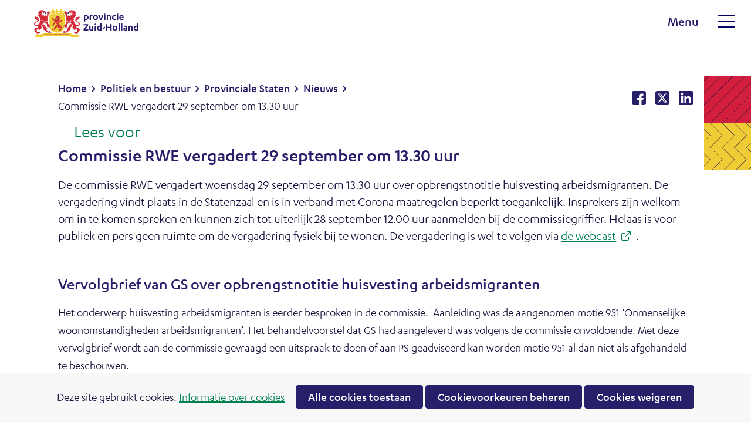

--- FILE ---
content_type: text/html; charset=utf-8
request_url: https://www.zuid-holland.nl/politiek-bestuur/provinciale-staten/nieuws/nieuws/2021/september/commissie-rwe-vergadert-29-september-13-30-uur/
body_size: 9365
content:
<!DOCTYPE html>
<html lang=nl>
  <head prefix="og: http://ogp.me/ns# dcterms: http://purl.org/dc/terms/ overheid: http://standaarden.overheid.nl/owms/">
    <meta charset="utf-8">
    <meta name=viewport content="initial-scale=1">
    <title>Commissie RWE vergadert 29 september om 13.30 uur - Provincie Zuid-Holland</title>
    <link rel="apple-touch-icon" href="https://www.zuid-holland.nl/apple-touch-icon.png">
    <link rel=icon href="https://www.zuid-holland.nl/favicon.png"><!--[if IE]>
          <link rel="shortcut icon" href="https://www.zuid-holland.nl/favicon.ico" />
          <![endif]-->
    <meta name="msapplication-TileColor" content="#ffffff">
    <meta name="msapplication-TileImage" content="/publish/varianten/11/favicons/256x256_favicon.png">
    <link rel=canonical href="https://www.zuid-holland.nl/politiek-bestuur/provinciale-staten/nieuws/nieuws/2021/september/commissie-rwe-vergadert-29-september-13-30-uur/">
    <meta name=generator content="iprox.">
    <link rel=author href="mailto:iprox@infoprojects.nl">
    <meta name=description content="De vergadering gaat over over de opbrengstnotitie huisvesting arbeidsmigranten en vindt plaats in de Statenzaal. In verband met Corona maatregelen beperkt toegankelijk. Insprekers zijn welkom om in te komen spreken en kunnen zich tot uiterlijk 28 september 12.00 uur aanmelden bij de commissiegriffier. Helaas is voor publiek en pers geen ruimte om de vergadering fysiek bij te wonen. De vergadering is wel te volgen via de webcast."><!--OWMS-Kern-->
    <meta property="dcterms:identifier" content="https://www.zuid-holland.nl/politiek-bestuur/provinciale-staten/nieuws/nieuws/2021/september/commissie-rwe-vergadert-29-september-13-30-uur/" datatype="dcterms:URI">
    <meta property="dcterms:title" content="Commissie RWE vergadert 29 september om 13.30 uur">
    <meta property="dcterms:type" content=webpagina datatype="overheid:informatietype">
    <meta property="dcterms:language" content=nl datatype="dcterms:RFC4646">
    <meta property="overheid:authority" content="Zuid-Holland">
    <meta property="dcterms:creator" content="Zuid-Holland">
    <meta property="dcterms:modified" content="2021-11-16" datatype="dcterms:W3CDTF">
    <meta property="dcterms:available" content="start=2021-09-23;" datatype="dcterms:Period"><!--OWMS-Mantel-->
    <meta property="dcterms:description" content="De vergadering gaat over over de opbrengstnotitie huisvesting arbeidsmigranten en vindt plaats in de Statenzaal. In verband met Corona maatregelen beperkt toegankelijk. Insprekers zijn welkom om in te komen spreken en kunnen zich tot uiterlijk 28 september 12.00 uur aanmelden bij de commissiegriffier. Helaas is voor publiek en pers geen ruimte om de vergadering fysiek bij te wonen. De vergadering is wel te volgen via de webcast.">
    <meta property="dcterms:publisher" content="Zuid-Holland">
    <meta property="og:locale" content=nl_NL>
    <meta property="og:title" content="Commissie RWE vergadert 29 september om 13.30 uur">
    <meta property="og:type" content=article>
    <meta property="og:site_name" content="Provincie Zuid-Holland">
    <meta property="og:url" content="https://www.zuid-holland.nl/politiek-bestuur/provinciale-staten/nieuws/nieuws/2021/september/commissie-rwe-vergadert-29-september-13-30-uur/">
    <meta property="og:description" content="De vergadering gaat over over de opbrengstnotitie huisvesting arbeidsmigranten en vindt plaats in de Statenzaal. In verband met Corona maatregelen beperkt toegankelijk. Insprekers zijn welkom om in te komen spreken en kunnen zich tot uiterlijk 28 september 12.00 uur aanmelden bij de commissiegriffier. Helaas is voor publiek en pers geen ruimte om de vergadering fysiek bij te wonen. De vergadering is wel te volgen via de webcast."><!--
    ///////////////////////////////////////////////////////////////////////////
      START: Meta-tags dedicated voor PZH zoeken (ooit: GSA)
    ///////////////////////////////////////////////////////////////////////////
    -->
    <meta name=titel content="Commissie RWE vergadert 29 september om 13.30 uur">
    <meta name=url content="https://www.zuid-holland.nl/politiek-bestuur/provinciale-staten/nieuws/nieuws/2021/september/commissie-rwe-vergadert-29-september-13-30-uur/">
    <meta name=pzh_id content=29763>
    <meta name=publicatiedatum content="2021-09-23">
    <meta name=pzh_samenvatting content="De vergadering gaat over over de opbrengstnotitie huisvesting arbeidsmigranten en vindt plaats in de Statenzaal. In verband met Corona maatregelen beperkt toegankelijk. Insprekers zijn welkom om in te komen spreken en kunnen zich tot uiterlijk 28 september 12.00 uur aanmelden bij de commissiegriffier. Helaas is voor publiek en pers geen ruimte om de vergadering fysiek bij te wonen. De vergadering is wel te volgen via de webcast.">
    <meta name=pzh_informatietype content=webpagina>
    <meta name=pzh_thema_trefwoord content="">
    <meta name=pzh_thesaurus_trefwoord content="">
    <meta name=pzh_vrij_trefwoord content="">
    <meta name=pzh_alle_gekoppelde_trefwoorden content="">
    <meta name=pzh_thema content="">
    <meta name=website_webdossier content="">
    <meta name=pzh_rubriek content="politiek en bestuur">
    <meta name=pzh_subrubriek content="provinciale staten"><!--
    ///////////////////////////////////////////////////////////////////////////
      EIND: Meta-tags dedicated voor PZH zoeken (ooit: GSA)
    ///////////////////////////////////////////////////////////////////////////
    -->
    <link media=all rel=stylesheet href="/views/css/8406a636bdf49b29a5169acedfe22e2b.css">
    <link media=all rel=stylesheet href="/views/css/bf2b1b5fceb3a5abd53007ed4a5da19b.css" class="id normalize">
    <link media=all rel=stylesheet href="/views/css/7c601421602cf14a9ce10fcef8855fe7.css" class="id provincie-zuid-holland">
    <link media=screen rel=stylesheet href="/views/css/995e78ffede7ece782e2dee71b4544e9.css" class="id provincie-zuid-holland">
    <link media=all rel=stylesheet href="/views/css/43cda62183d847c801fa70dcb3f36542.css" class="id provincie-zuid-holland">
    <link media=screen rel=stylesheet href="/views/css/357f3ae7d90a828edf56130924206cba.css" class="id provincie-zuid-holland">
    <link media=all rel=stylesheet href="/views/css/f9042572dedade1d226b096660a79351.css" class="id provincie-zuid-holland-11dot2914165">
    <link media=screen rel=stylesheet href="/views/css/acc4fd5d1fea673d4b4ba63f84d6b0c2.css" class="id provincie-zuid-holland-11dot2914165">
    <link media=print rel=stylesheet href="/views/css/c0caa4958c1efbd245ff0ca33b27fb0b.css" class="id provincie-zuid-holland">
    <link media="screen and (max-width:768.98px)" rel=stylesheet href="/views/css/8dd7554ebb80e4dfbdd8935ee58969cc.css" class="small-11-2914165">
    <link media="screen and (max-width:1280.98px) and (min-width:769px)" rel=stylesheet href="/views/css/32672278cf6aeef90bb729ac6eba5773.css" class="medium-11-2914165">
    <link media="screen and (min-width:1281px)" rel=stylesheet href="/views/css/6b4fa6e0322f87911eb055ef11b3234e.css" class="large-11-2914165">
    <link media="screen and (max-width:1280.98px)" rel=stylesheet href="/views/css/893691296e619e9c6105fd4a556ded20.css" class="small-11-2914165">
    <link media=screen rel=stylesheet href="/views/css/bbdd350b799b90c6b38ed65f5cc9e803.css">
    <link media="screen and (max-width:768.98px)" rel=stylesheet href="/views/css/f44347361ad3aae038dc6251640c7dbc.css">
    <link media="screen and (min-width:769px) and (max-width:1280.98px)" rel=stylesheet href="/views/css/f63cbb5bd4c97f2c3fb0a1bff8ab1e87.css">
    <link media="screen and (min-width:769px)" rel=stylesheet href="/views/css/e9d495e5f09dc0394adab222ef1af3b2.css">
    <link media=all rel=stylesheet href="/views/css/f1801ff030a78c077bd9c19d624874c6.css">
    <link rel=stylesheet href="/aspx/read.aspx?AppIdt=globalcss&amp;ItmIdts=0,29763,29946,29945,148,20848,23890,34095,1,12,10,15,92,117,13&amp;VldIdts=0,12,118,1&amp;VarIdt=11">
    <script src="/views/js/de050d6855bf824ac03b853baa1e0e8b.js"></script>
    <script><!--
var requiredFields=requiredFields||[],requiredLabels=requiredLabels||[];
//--></script><!--Google Tag Manager-->
    <script><!--
function gtag(){dataLayer.push(arguments)}const googletagmanagerIgnoreDisallowedcookies=!1,googletagmanagerUseAllowCookies=!0;window.gtmId="GTM-K6JGKS";window.dataLayer=window.dataLayer||[];gtag("consent","default",{ad_storage:"denied",ad_user_data:"denied",ad_personalization:"denied",analytics_storage:"denied"});(window.cookiesAllowedPreferences.analytics==="forced"||window.cookiesAllowedPreferences.analytics===!0)&&function(w,d,s,l,i){w[l].push({"gtm.start":(new Date).getTime(),event:"gtm.js"});var f=d.getElementsByTagName(s)[0],j=d.createElement(s),dl=l!="dataLayer"?"&l="+l:"";j.async=!0;j.src="https://www.googletagmanager.com/gtm.js?id="+i+dl;f.parentNode.insertBefore(j,f)}(window,document,"script","dataLayer",gtmId);
//--></script>
    <script src="/views/js/87ed0df491e4d85cac567317f8bc4787.js"></script><!--End Google Tag Manager-->
  <body class="vew-pzh2020 var-pzh2020 ipx-baseline rol-body main-has-layout-with-sidebar header-has-layout-header-modern footer-has-layout-footer-modern left-aligned-list-images lazy-loading-images" data-breakpoints="[{&quot;className&quot;:&quot;large&quot;,&quot;minSize&quot;:1280,&quot;maxSize&quot;:99999},{&quot;className&quot;:&quot;medium&quot;,&quot;minSize&quot;:768,&quot;maxSize&quot;:1280},{&quot;className&quot;:&quot;small&quot;,&quot;minSize&quot;:0,&quot;maxSize&quot;:768}]" data-elt-breakpoints="[{ &quot;sizes&quot;:[444, 888], &quot;classNames&quot;:[&quot;elt-small&quot;, &quot;elt-medium&quot;, &quot;elt-large&quot;], &quot;selector&quot;: &quot;.grid-blok&quot; }]"><!--Google Tag Manager (noscript)-->
    <noscript><iframe src="//www.googletagmanager.com/ns.html?id=GTM-K6JGKS" height=0 width=0 style="display:none;visibility:hidden" aria-hidden=true></iframe></noscript><!--End Google Tag Manager (noscript)-->
    <div id=canvas class="canvas artikel" data-ipx-pagetype="{&quot;alias&quot;:&quot;artikel&quot;}">
      <header data-ipx-pagetype="{&quot;alias&quot;:&quot;header&quot;}"><!--googleoff: all-->
        <div class="skiplink-wrapper skiplink-forward"><a class="skiplink visuallyhidden focusable" id="content-start_back" href="#content-start">Ga naar de inhoud</a></div>
        <div class="header rol-sectie-header grid-wrapper wrapper_12">
          <div class="grid-container container_12 grid-weglot-container" data-layout="{&quot;columns&quot;:12,&quot;block-columns&quot;:1,&quot;gutter&quot;:0,&quot;padding&quot;:10,&quot;grid-column-width&quot;:100,&quot;DimSiz&quot;:1200,&quot;MinSiz&quot;:100,&quot;MaxSiz&quot;:1200}">
            <div id=zone_29945_translate class="grid-zone grid_12 z-translate z-rol-translate is-fullwidth-zone has-bgcolor has-bright-bgcolor expand-to-page" data-layout="{&quot;columns&quot;:12,&quot;DimSiz&quot;:1200}">
              <div class="weglot-translate"><button type=button class="btn-weglot-translate">Translate</button>
                <div id="weglot-dialog-base" class="weglot-dialog-base" data-persist-language=false>
                  <dialog class="weglot-dialog" aria-labelledby="weglot-dialog-title">
                    <div class="weglot-dialog-body">
                      <div class="weglot-dialog-head">
                        <h2 id="weglot-dialog-title" class="weglot-dialog-title">Translate page</h2><button type=button class="weglot-dialog-close">Close the dialog</button>
                      </div>
                      <div class="weglot-dialog-description">
                        <p><span class=langBlock lang=en>We use WeGlot to translate this website. We take no responsibility for the accuracy of the translation.</span></p>
                      </div>
                      <h3 class="weglot-language-title">Select language</h3>
                    </div>
                  </dialog>
                </div>
              </div><br class="end-of-zone">
            </div>
            <div class="zone-clear-translate"></div>
          </div>
          <div class="grid-container container_12 grid-header-modern has-bgcolor has-bright-bgcolor has-button-icons" data-layout="{&quot;columns&quot;:12,&quot;block-columns&quot;:1,&quot;gutter&quot;:0,&quot;padding&quot;:10,&quot;grid-column-width&quot;:100,&quot;DimSiz&quot;:1200,&quot;MinSiz&quot;:100,&quot;MaxSiz&quot;:1200}">
            <div id=zone_29945_logo class="grid-zone grid_6 z-logo z-rol-logo expand-to-page" data-layout="{&quot;columns&quot;:6,&quot;DimSiz&quot;:600}">
              <div class="grid-row single-elt-row has-fullwidth-elt rol-rij-logo rol-rij-logo">
                <div class="grid-blok grid_6 rol-logo type-logo full-width" id=Block_417115 data-layout="{&quot;id&quot;:417115,&quot;columns&quot;:6,&quot;DimSiz&quot;:600,&quot;padding&quot;:10}">
                  <div class="grid-element">
                    <div class="grid-edge" data-id=PagCls_417115>
                      <div class="iprox-content no-icons image"><a href="https://www.zuid-holland.nl/"><img class="logo-svg" src="/publish/pages/28722/pzh-basislogo-rgb_export-figma.svg" alt="Provincie Zuid-Holland"></a><span class="visuallyhidden logo-home-link-text"> (naar homepage)</span></div>
                    </div>
                  </div>
                </div>
              </div>
            </div>
            <div class="zone-clear-logo"></div>
            <div id="zone_29945_search-secundary" class="grid-zone grid_6 z-search-secundary z-rol-search-secundary" data-layout="{&quot;columns&quot;:6,&quot;DimSiz&quot;:600}">
              <div class="grid-blok grid_3 rol-zoeken type-zoeken has-button-icons" id=Block_417122 data-layout="{&quot;id&quot;:417122,&quot;columns&quot;:3,&quot;DimSiz&quot;:300,&quot;padding&quot;:10}">
                <div class="grid-element">
                  <div class="grid-edge" data-id=PagCls_417122>
                    <div class="grid-title visuallyhidden">
                      <div class="heading-elt heading-elt-zoeken">Zoeken</div>
                    </div>
                    <div class="grid-inside">
                      <div class=zoekveld>
                        <form name="zoeken-form-417122" id="zoeken-form-417122" class="inline-form" action="https://www.zuid-holland.nl/algemeen/zoeken/" method=get novalidate><label for="zoeken-417122" class=visuallyhidden>Zoeken</label><input type=text name=query id="zoeken-417122" placeholder=Zoeken><input type=hidden name=selectedFacets value=""><button class=zoek type=submit><span class=visuallyhidden>Zoeken</span></button></form>
                      </div>
                    </div>
                  </div>
                </div>
              </div>
              <div id=Block_417120 data-layout="{&quot;id&quot;:417120,&quot;columns&quot;:3,&quot;DimSiz&quot;:300,&quot;padding&quot;:10}" class="grid-blok grid_3 rol-secundaire-navigatie type-secundaire-navigatie no-nav-items">
                <div class="grid-element">
                  <div class="grid-edge" data-id=PagCls_417120>
                    <nav id="secnav-417120" aria-labelledby="nav-title-417120" class="horizontaal-links sec-nav-mobile-insert-in-primnav">
                      <div class="grid-title elt-hidden-small elt-hidden-medium elt-hidden-large">
                        <div class="heading-elt heading-elt-nav"><a id="nav-title-417120" class="secundaire-navigatie" href="#opensecnav" data-nosmoothanchor=true>Direct naar</a></div>
                      </div>
                    </nav>
                  </div>
                </div>
              </div>
            </div>
            <div class="zone-clear-search-secundary"></div>
            <div id="zone_29945_primary-navigation" class="grid-zone grid_12 z-primary-navigation z-rol-primary-navigation is-fullwidth-zone" data-layout="{&quot;columns&quot;:12,&quot;DimSiz&quot;:1200}">
              <div class="grid-blok grid_8 rol-primaire-navigatie type-primaire-navigatie" id=Block_417124 data-layout="{&quot;id&quot;:417124,&quot;columns&quot;:8,&quot;DimSiz&quot;:800,&quot;padding&quot;:10}">
                <div class="grid-element">
                  <div class="grid-edge" data-id=PagCls_417124>
                    <nav id="nav-417124" aria-label=Menu class="navbar navbar-static navexpand-small navexpand-medium" data-nav-expanding="small medium">
                      <div class="grid-title elt-visible-small elt-visible-medium elt-hidden-large">
                        <div class="heading-elt heading-elt-nav"><button type=button class="ipx-btn-link primaire-navigatie" aria-controls=openprimnav><span id="nav-title-417124">Menu</span></button></div>
                      </div>
                      <div class="grid-inside menu-container">
                        <div class="menu-inner">
                          <ul id=openprimnav aria-labelledby="nav-title-417124" class="nav-eenvoudig-uitvalmenu">
                            <li class=navitem><span class="menu-text"><a id="navitem-149155" class="primaire-navigatie-item" href="https://www.zuid-holland.nl/">Home</a></span>
                            <li class="navitem focusable dropdown drpdwn">
                              <div class="menu-heading"><a id="navitem-149158" class="primaire-navigatie-item dropdown-toggle drpdwn-tggl onderwerpen" data-toggle=dropdown href="https://www.zuid-holland.nl/onderwerpen/">Onderwerpen</a></div><button type=button class="primaire-navigatie-item-caret" id="navitem-caret-149158" aria-controls="navmenu-149158"><span class=tekstbrowser>Onderwerpen</span><span class=caret></span></button>
                              <ul id="navmenu-149158" aria-label=Onderwerpen class="subnavigatie level-2 dropdown-menu drpdwn-mnu">
                                <li class=navitem><a id="navitem-174007" class="primaire-navigatie-item" href="https://www.zuid-holland.nl/onderwerpen/brede-welvaart/">Brede welvaart</a>
                                <li class=navitem><a id="navitem-170380" class="primaire-navigatie-item" href="https://www.zuid-holland.nl/onderwerpen/circulair/">Circulair</a>
                                <li class=navitem><a id="navitem-149303" class="primaire-navigatie-item" href="https://www.zuid-holland.nl/onderwerpen/digitaal-zuid-holland/">Digitaal Zuid-Holland</a>
                                <li class=navitem><a id="navitem-149177" class="primaire-navigatie-item" href="https://www.zuid-holland.nl/onderwerpen/economie/">Economie</a>
                                <li class=navitem><a id="navitem-149198" class="primaire-navigatie-item" href="https://www.zuid-holland.nl/onderwerpen/energie/">Energie</a>
                                <li class=navitem><a id="navitem-170996" class="primaire-navigatie-item" href="https://www.zuid-holland.nl/onderwerpen/erfgoed-en-cultuur/">Erfgoed en cultuur</a>
                                <li class=navitem><a id="navitem-149257" class="primaire-navigatie-item" href="https://www.zuid-holland.nl/onderwerpen/gezonde-en-veilige-leefomgeving/">Gezondheid en welzijn</a>
                                <li class=navitem><a id="navitem-149179" class="primaire-navigatie-item" href="https://www.zuid-holland.nl/onderwerpen/internationaal/">Internationaal</a>
                                <li class=navitem><a id="navitem-171753" class="primaire-navigatie-item" href="https://www.zuid-holland.nl/onderwerpen/klimaatadaptatie/">Klimaatadaptatie</a>
                                <li class=navitem><a id="navitem-149178" class="primaire-navigatie-item" href="https://www.zuid-holland.nl/onderwerpen/kwaliteit-openbaar-bestuur/">Kwaliteit openbaar bestuur</a>
                                <li class=navitem><a id="navitem-149185" class="primaire-navigatie-item" href="https://www.zuid-holland.nl/onderwerpen/luchtvaart/">Luchtvaart</a>
                                <li class=navitem><a id="navitem-149171" class="primaire-navigatie-item" href="https://www.zuid-holland.nl/onderwerpen/milieu/">Milieu</a>
                                <li class=navitem><a id="navitem-149172" class="primaire-navigatie-item" href="https://www.zuid-holland.nl/onderwerpen/natuur-landschap/">Natuur en Landschap</a>
                                <li class=navitem><a id="navitem-149208" class="primaire-navigatie-item" href="https://www.zuid-holland.nl/onderwerpen/omgevingsbeleid/">Omgevingsbeleid</a>
                                <li class=navitem><a id="navitem-166190" class="primaire-navigatie-item" href="https://www.zuid-holland.nl/onderwerpen/recreatie-toerisme-en-sport/">Recreatie, toerisme en sport</a>
                                <li class=navitem><a id="navitem-171205" class="primaire-navigatie-item" href="https://www.zuid-holland.nl/onderwerpen/ruimte/">Ruimte</a>
                                <li class=navitem><a id="navitem-149176" class="primaire-navigatie-item" href="https://www.zuid-holland.nl/onderwerpen/verkeer-vervoer/">Verkeer en Vervoer</a>
                                <li class=navitem><a id="navitem-171786" class="primaire-navigatie-item" href="https://www.zuid-holland.nl/onderwerpen/voedsel/">Voedsel</a>
                                <li class=navitem><a id="navitem-165623" class="primaire-navigatie-item" href="https://www.zuid-holland.nl/onderwerpen/water/">Water</a>
                                <li class=navitem><a id="navitem-171234" class="primaire-navigatie-item" href="https://www.zuid-holland.nl/onderwerpen/woningbouw/">Woningbouw</a>
                              </ul>
                            <li class="navitem focusable dropdown drpdwn">
                              <div class="menu-heading"><a id="navitem-149157" class="primaire-navigatie-item dropdown-toggle drpdwn-tggl" data-toggle=dropdown href="https://www.zuid-holland.nl/actueel/">Actueel</a></div><button type=button class="primaire-navigatie-item-caret" id="navitem-caret-149157" aria-controls="navmenu-149157"><span class=tekstbrowser>Actueel</span><span class=caret></span></button>
                              <ul id="navmenu-149157" aria-label=Actueel class="subnavigatie level-2 dropdown-menu drpdwn-mnu">
                                <li class=navitem><a id="navitem-149168" class="primaire-navigatie-item" href="https://www.zuid-holland.nl/actueel/bekendmakingen/">Bekendmakingen</a>
                                <li class=navitem><a id="navitem-149166" class="primaire-navigatie-item" href="https://www.zuid-holland.nl/actueel/nieuws/">Nieuws</a>
                                <li class=navitem><a id="navitem-149306" class="primaire-navigatie-item" href="https://www.zuid-holland.nl/actueel/nieuwsbrieven/">Nieuwsbrieven</a>
                                <li class=navitem><a id="navitem-149192" class="primaire-navigatie-item" href="https://www.zuid-holland.nl/actueel/n-wegen/">N-wegen</a>
                                <li class=navitem><a id="navitem-149252" class="primaire-navigatie-item" href="https://www.zuid-holland.nl/actueel/participatie/">Participatie</a>
                                <li class=navitem><a id="navitem-149297" class="primaire-navigatie-item" href="https://www.zuid-holland.nl/actueel/podcast/">Podcast</a>
                                <li class=navitem><a id="navitem-149210" class="primaire-navigatie-item" href="https://www.zuid-holland.nl/actueel/provinciaal-archief/">Provinciaal archief</a>
                                <li class=navitem><a id="navitem-149197" class="primaire-navigatie-item" href="https://www.zuid-holland.nl/actueel/verkeersinformatie/">Verkeersinformatie</a>
                              </ul>
                            <li class="navitem active focusable dropdown drpdwn">
                              <div class="menu-heading"><a id="navitem-149159" class="primaire-navigatie-item dropdown-toggle drpdwn-tggl" aria-current=true data-toggle=dropdown href="https://www.zuid-holland.nl/politiek-bestuur/">Politiek en bestuur</a></div><button type=button class="primaire-navigatie-item-caret" id="navitem-caret-149159" aria-controls="navmenu-149159"><span class=tekstbrowser>Politiek en bestuur</span><span class=caret></span></button>
                              <ul id="navmenu-149159" aria-label="Politiek en bestuur" class="subnavigatie level-2 dropdown-menu drpdwn-mnu">
                                <li class="navitem active"><a id="navitem-149310" class="primaire-navigatie-item" aria-current=true href="https://www.zuid-holland.nl/politiek-bestuur/provinciale-staten/">Provinciale Staten</a>
                                <li class=navitem><a id="navitem-167006" class="primaire-navigatie-item" href="https://www.zuid-holland.nl/politiek-bestuur/gedeputeerde-staten/">Gedeputeerde Staten</a>
                                <li class=navitem><a id="navitem-169362" class="primaire-navigatie-item" href="https://www.zuid-holland.nl/politiek-bestuur/commissaris-van-de-koning/">Commissaris van de Koning</a>
                                <li class=navitem><a id="navitem-173555" class="primaire-navigatie-item" href="https://www.zuid-holland.nl/politiek-bestuur/kabinetsformatie/">Kabinetsformatie 2026</a>
                                <li class=navitem><a id="navitem-169478" class="primaire-navigatie-item" href="https://www.zuid-holland.nl/politiek-bestuur/gs-besluiten/">GS-Besluiten</a>
                                <li class=navitem><a id="navitem-164255" class="primaire-navigatie-item" href="https://www.zuid-holland.nl/politiek-bestuur/begroting-zuid-holland/">Begroting Zuid-Holland</a>
                                <li class=navitem><a id="navitem-149367" class="primaire-navigatie-item" href="https://www.zuid-holland.nl/politiek-bestuur/coalitieakkoord-2023-2027/">Coalitieakkoord 2023-2027</a>
                                <li class=navitem><a id="navitem-170607" class="primaire-navigatie-item" href="https://www.zuid-holland.nl/politiek-bestuur/declaraties-dienstreizen/">Declaraties en dienstreizen</a>
                                <li class=navitem><a id="navitem-149184" class="primaire-navigatie-item" href="https://www.zuid-holland.nl/politiek-bestuur/feiten-cijfers/">Geodata en kaarten</a>
                              </ul>
                            <li class="navitem focusable dropdown drpdwn">
                              <div class="menu-heading"><a id="navitem-149160" class="primaire-navigatie-item dropdown-toggle drpdwn-tggl" data-toggle=dropdown href="https://www.zuid-holland.nl/online-regelen/">Online regelen</a></div><button type=button class="primaire-navigatie-item-caret" id="navitem-caret-149160" aria-controls="navmenu-149160"><span class=tekstbrowser>Online regelen</span><span class=caret></span></button>
                              <ul id="navmenu-149160" aria-label="Online regelen" class="subnavigatie level-2 dropdown-menu drpdwn-mnu">
                                <li class=navitem><a id="navitem-149376" class="primaire-navigatie-item" href="https://www.zuid-holland.nl/online-regelen/belastingen-leges/">Belastingen en leges</a>
                                <li class=navitem><a id="navitem-149182" class="primaire-navigatie-item" href="https://www.zuid-holland.nl/online-regelen/bezwaar/">Bezwaren en klachten</a>
                                <li class=navitem><a id="navitem-149183" class="primaire-navigatie-item" href="https://www.zuid-holland.nl/online-regelen/informatie/">Informatie</a>
                                <li class=navitem><a id="navitem-149180" class="primaire-navigatie-item" href="https://www.zuid-holland.nl/online-regelen/meldingen-verzoeken/">Meldingen en verzoeken</a>
                                <li class=navitem><a id="navitem-149294" class="primaire-navigatie-item" href="https://www.zuid-holland.nl/online-regelen/leges/">Leges infrastructuur</a>
                                <li class=navitem><a id="navitem-149167" class="primaire-navigatie-item" href="https://www.zuid-holland.nl/online-regelen/regelingen/">Provinciale regelingen</a>
                                <li class=navitem><a id="navitem-149202" class="primaire-navigatie-item" href="https://www.zuid-holland.nl/online-regelen/subsidies/">Subsidies</a>
                                <li class=navitem><a id="navitem-149188" class="primaire-navigatie-item" href="https://www.zuid-holland.nl/online-regelen/ter-inzage/">Ter inzage</a>
                                <li class=navitem><a id="navitem-149181" class="primaire-navigatie-item" href="https://www.zuid-holland.nl/online-regelen/vergunningen/">Vergunningen</a>
                              </ul>
                            <li class="navitem sec-nav-item"><span class="menu-text"><a id="navitem-149382" class="primaire-navigatie-item" href="https://www.zuid-holland.nl/algemeen/contact/">Contact</a></span>
                            <li class="navitem sec-nav-item"><span class="menu-text"><a id="navitem-166891" class="primaire-navigatie-item" href="https://www.zuid-holland.nl/algemeen/organisatie/">Organisatie</a></span>
                            <li class="navitem sec-nav-item"><span class="menu-text"><a id="navitem-149610" class="primaire-navigatie-item" href="https://werkenvoor.zuid-holland.nl/">Werken voor</a></span>
                          </ul>
                        </div>
                      </div>
                    </nav>
                  </div>
                </div>
              </div>
              <div class="grid-blok grid_4 rol-secundaire-navigatie type-secundaire-navigatie" id=Block_417126 data-layout="{&quot;id&quot;:417126,&quot;columns&quot;:4,&quot;DimSiz&quot;:400,&quot;padding&quot;:10}">
                <div class="grid-element">
                  <div class="grid-edge" data-id=PagCls_417126>
                    <nav id="secnav-417126" aria-labelledby="nav-title-417126" class="horizontaal-links sec-nav-mobile-insert-in-primnav">
                      <div class="grid-title elt-hidden-small elt-hidden-medium elt-hidden-large">
                        <div class="heading-elt heading-elt-nav"><a id="nav-title-417126" class="secundaire-navigatie" href="#opensecnav" data-nosmoothanchor=true>Direct naar</a></div>
                      </div>
                      <div class="grid-inside menu-container">
                        <ul id=opensecnav>
                          <li><span class="menu-text"><a class=siteLink href="https://www.zuid-holland.nl/algemeen/contact/">Contact</a></span>
                          <li><span class="menu-text"><a class=siteLink href="https://www.zuid-holland.nl/algemeen/organisatie/">Organisatie</a></span>
                          <li><span class="menu-text"><a class=externLink href="https://werkenvoor.zuid-holland.nl/">Werken voor</a></span>
                        </ul>
                      </div>
                    </nav>
                  </div>
                </div>
              </div>
            </div>
            <div class="zone-clear-primary-navigation"></div>
          </div>
          <div class="layout-clear clear"></div>
        </div><!--googleon: all-->
      </header><!--RSPEAK_START-->
      <main class="" data-pagetitle="Commissie RWE vergadert 29 september om 13.30 uur" data-ipx-pagetype="{&quot;alias&quot;:&quot;artikel&quot;}">
        <div id="content-start" tabindex="-1"></div>
        <div id=content class="main rol-sectie-main grid-wrapper wrapper_12">
          <div class="grid-container container_12 grid-with-sidebar has-link-icons has-no-list-icons has-button-icons" data-layout="{&quot;columns&quot;:12,&quot;block-columns&quot;:1,&quot;gutter&quot;:0,&quot;padding&quot;:10,&quot;grid-column-width&quot;:100,&quot;DimSiz&quot;:1200,&quot;MinSiz&quot;:100,&quot;MaxSiz&quot;:1200}">
            <div id=zone_29945_sitepad class="grid-zone grid_9 z-sitepad z-rol-sitepad" data-layout="{&quot;columns&quot;:9,&quot;DimSiz&quot;:900}">
              <div class="grid-row single-elt-row has-fullwidth-elt rol-rij-sitepad rol-rij-blok">
                <div class="grid-blok grid_9 rol-sitepad type-sitepad" id=Block_417118 data-layout="{&quot;id&quot;:417118,&quot;columns&quot;:9,&quot;DimSiz&quot;:900,&quot;padding&quot;:10}">
                  <div class="grid-element">
                    <div class="grid-edge" data-id=PagCls_417118>
                      <div class="grid-inside">
                        <nav class="bread-crumb elt-hidden-none" aria-label=Kruimelpad>
                          <div class="bread-crumb-wrapper">
                            <ol itemscope itemtype="http://schema.org/BreadcrumbList" class=kruimelpad>
                              <li itemprop=itemListElement itemscope itemtype="http://schema.org/ListItem" class=item><a itemprop=item href="https://www.zuid-holland.nl/"><span itemprop=name>Home</span></a>
                                <meta itemprop=position content=1><span class="bread-crumb-separator" aria-hidden=true> ›</span>
                              <li itemprop=itemListElement itemscope itemtype="http://schema.org/ListItem" class=item><a itemprop=item href="https://www.zuid-holland.nl/politiek-bestuur/"><span itemprop=name>Politiek en bestuur</span></a>
                                <meta itemprop=position content=2><span class="bread-crumb-separator" aria-hidden=true> ›</span>
                              <li itemprop=itemListElement itemscope itemtype="http://schema.org/ListItem" class=item><a itemprop=item href="https://www.zuid-holland.nl/politiek-bestuur/provinciale-staten/"><span itemprop=name>Provinciale Staten</span></a>
                                <meta itemprop=position content=3><span class="bread-crumb-separator" aria-hidden=true> ›</span>
                              <li itemprop=itemListElement itemscope itemtype="http://schema.org/ListItem" class=item><a itemprop=item href="https://www.zuid-holland.nl/politiek-bestuur/provinciale-staten/nieuws/"><span itemprop=name>Nieuws</span></a>
                                <meta itemprop=position content=4><span class="bread-crumb-separator" aria-hidden=true> ›</span>
                              <li itemprop=itemListElement itemscope itemtype="http://schema.org/ListItem" class="item laatste nolink" aria-current=page><span itemprop=name>Commissie RWE vergadert 29 september om 13.30 uur</span>
                                <meta itemprop=position content=5>
                            </ol>
                          </div>
                        </nav>
                      </div>
                    </div>
                  </div>
                </div>
              </div>
            </div>
            <div class="zone-clear-sitepad"></div>
            <div id=zone_29945_share class="grid-zone grid_3 z-share z-rol-share" data-layout="{&quot;columns&quot;:3,&quot;DimSiz&quot;:300}">
              <div class="grid-blok grid_3 rol-knoppen-specials type-linkslist has-list-icons" data-layout="{&quot;columns&quot;:3,&quot;DimSiz&quot;:300}">
                <div class="grid-element">
                  <div class="grid-edge">
                    <div class="grid-title visuallyhidden">
                      <div class="heading-elt heading-elt-social">Deel dit op</div>
                    </div>
                    <div class="grid-inside">
                      <ul class="iprox-content button-specials horizontal">
                        <li><span class="li-content"><a class="externLink facebook focusable" href="https://www.facebook.com/sharer.php?u=https%3a%2f%2fwww.zuid-holland.nl%2fpolitiek-bestuur%2fprovinciale-staten%2fnieuws%2fnieuws%2f2021%2fseptember%2fcommissie-rwe-vergadert-29-september-13-30-uur%2f&amp;t=De%20vergadering%20gaat%20over%20over%20de%20opbrengstnotitie%20huisvesting%20arbeidsmigranten%20en%20vindt%20plaats%20in%20de%20Statenzaal.%20In%20verband%20met%20Corona%20maatregelen%20beperkt%20toegankelijk.%20Insprekers%20zijn%20welkom%20om%20in%20te%20komen%20spreken%20en%20kunnen%20zich%20tot%20uiterlijk%2028%20september%2012.00%20uur%20aanmelden%20bij%20de%20commissiegriffier.%20Helaas%20is%20voor%20publiek%20en%20pers%20geen%20ruimte%20om%20de%20vergadering%20fysiek%20bij%20te%20wonen.%20De%20vergadering%20is%20wel%20te%20volgen%20via%c2%a0de%20webcast."><span class="special-btn-text share-text">Delen op Facebook</span></a></span>
                        <li><span class="li-content"><a class="externLink x-social focusable" href="https://x.com/intent/tweet?text=Commissie%20RWE%20vergadert%2029%20september%20om%2013.30%20uur&amp;url=https%3a%2f%2fwww.zuid-holland.nl%2fpolitiek-bestuur%2fprovinciale-staten%2fnieuws%2fnieuws%2f2021%2fseptember%2fcommissie-rwe-vergadert-29-september-13-30-uur%2f"><span class="special-btn-text share-text">Delen op X</span></a></span>
                        <li><span class="li-content"><a class="externLink linkedin focusable" href="https://www.linkedin.com/shareArticle?mini=true&amp;url=https%3a%2f%2fwww.zuid-holland.nl%2fpolitiek-bestuur%2fprovinciale-staten%2fnieuws%2fnieuws%2f2021%2fseptember%2fcommissie-rwe-vergadert-29-september-13-30-uur%2f&amp;title=Commissie%20RWE%20vergadert%2029%20september%20om%2013.30%20uur&amp;ro=false&amp;summary=De%20vergadering%20gaat%20over%20over%20de%20opbrengstnotitie%20huisvesting%20arbeidsmigranten%20en%20vindt%20plaats%20in%20de%20Statenzaal.%20In%20verband%20met%20Corona%20maatregelen%20beperkt%20toegankelijk.%20Insprekers%20zijn%20welkom%20om%20in%20te%20komen%20spreken%20en%20kunnen%20zich%20tot%20uiterlijk%2028%20september%2012.00%20uur%20aanmelden%20bij%20de%20commissiegriffier.%20Helaas%20is%20voor%20publiek%20en%20pers%20geen%20ruimte%20om%20de%20vergadering%20fysiek%20bij%20te%20wonen.%20De%20vergadering%20is%20wel%20te%20volgen%20via%c2%a0de%20webcast."><span class="special-btn-text share-text">Delen op LinkedIn</span></a></span>
                      </ul>
                    </div>
                  </div>
                </div>
              </div><br class="end-of-zone">
            </div>
            <div class="zone-clear-share"></div>
            <div id=zone_29763_titel class="grid-zone grid_12 z-titel z-rol-titel is-fullwidth-zone" data-layout="{&quot;columns&quot;:12,&quot;DimSiz&quot;:1200}">
              <div class="grid-blok grid_12 rol-readspeaker type-readspeaker" data-layout="{&quot;columns&quot;:12,&quot;DimSiz&quot;:1200}">
                <div class="grid-element">
                  <div class="grid-edge">
                    <div class="grid-inside">
                      <div class="readspeaker-container">
                        <div id=readspeaker_button1 class="rs_skip rsbtn rs_preserve"><a rel=nofollow class=rsbtn_play accesskey=L title="Lees voor: Laat de tekst voorlezen met ReadSpeaker" aria-label="Lees voor: Laat de tekst voorlezen met ReadSpeaker" href="//app-eu.readspeaker.com/cgi-bin/rsent?customerid=4842&amp;lang=nl_nl&amp;readid=content&amp;url=https%3a%2f%2fwww.zuid-holland.nl%2fpolitiek-bestuur%2fprovinciale-staten%2fnieuws%2fnieuws%2f2021%2fseptember%2fcommissie-rwe-vergadert-29-september-13-30-uur%2f"><span class="rsbtn_left rsimg rspart"><span class=rsbtn_text><span>Lees voor</span></span></span><span class="rsbtn_right rsimg rsplay rspart"></span></a></div>
                      </div>
                    </div>
                  </div>
                </div>
              </div>
              <div class="grid-blok grid_12 rol-paginatitel type-titel" data-layout="{&quot;columns&quot;:12,&quot;DimSiz&quot;:1200}">
                <div class="grid-element">
                  <div class="grid-edge">
                    <h1 class="grid-title">Commissie RWE vergadert 29 september om 13.30 uur<span class=submode></span></h1>
                  </div>
                </div>
              </div><br class="end-of-zone">
            </div>
            <div class="zone-clear-titel"></div>
            <div id=zone_29763_tags class="grid-zone grid_12 z-tags z-rol-tags is-fullwidth-zone" data-layout="{&quot;columns&quot;:12,&quot;DimSiz&quot;:1200}"><br class="end-of-zone"></div>
            <div class="zone-clear-tags"></div>
            <div id=zone_29763_content class="grid-zone grid_8 z-content z-rol-content" data-layout="{&quot;columns&quot;:8,&quot;DimSiz&quot;:800}">
              <div class="grid-blok grid_8 rol-inleiding type-inhoud" data-layout="{&quot;columns&quot;:8,&quot;DimSiz&quot;:800}">
                <div class="grid-element">
                  <div class="grid-edge" data-id=PagVld_418208>
                    <div class="grid-inside">
                      <div class="iprox-rich-content iprox-content">
                        <p>De commissie RWE vergadert woensdag 29 september om 13.30 uur over opbrengstnotitie huisvesting arbeidsmigranten. De vergadering vindt plaats in de Statenzaal en is in verband met Corona maatregelen beperkt toegankelijk. Insprekers zijn welkom om in te komen spreken en kunnen zich tot uiterlijk 28 september 12.00 uur aanmelden bij de commissiegriffier. Helaas is voor publiek en pers geen ruimte om de vergadering fysiek bij te wonen. De vergadering is wel te volgen via <a href="https://pzh.notubiz.nl" class=externLink>de webcast</a>.</p>
                      </div>
                    </div>
                  </div>
                </div>
              </div>
              <div class="grid-blok grid_8 rol-inhoud type-inhoud" data-layout="{&quot;columns&quot;:8,&quot;DimSiz&quot;:800}">
                <div class="grid-element">
                  <div class="grid-edge" data-id=PagVld_418209>
                    <div class="grid-inside">
                      <div class="iprox-rich-content iprox-content">
                        <h2 id="h5c314363-d400-42b9-bda1-267e5e6e61b0">Vervolgbrief van GS over opbrengstnotitie huisvesting arbeidsmigranten</h2>
                        <p>Het onderwerp huisvesting arbeidsmigranten is eerder besproken in de commissie.  Aanleiding was de aangenomen motie 951 ‘Onmenselijke woonomstandigheden arbeidsmigranten’. Het behandelvoorstel dat GS had aangeleverd was volgens de commissie onvoldoende. Met deze vervolgbrief wordt aan de commissie gevraagd een uitspraak te doen of aan PS geadviseerd kan worden motie 951 al dan niet als afgehandeld te beschouwen.</p>
                        <h2 id="h0c8fa76a-aa29-49c5-b3a7-ef0719c58e52">Woonbarometer 2020, regionale woningbouwprogramma's 2020 en actualisatie 2021</h2>
                        <p>Op verzoek van mevrouw Bouchtaoui (VVD) en de heer Van de Breevaart (ChristenUnie en SGP) bespreekt de commissie de Woonbarometer 2020. Doel van de bespreking is om te beoordelen of het woonbeleid van de provincie Zuid-Holland juist is of zelfs effectiever kan.</p>
                        <p>Mevrouw Van Hunnik (GroenLinks) heeft verzocht om de brief van GS over regionaal woningbouwprogramma 2020 en de actualisatie 2021 hierbij te bespreken. Doel van de bespreking is om te onderzoeken of extra sturing vanuit de provincie Zuid-Holland nodig is om tot een passende woningvoorraad te komen aangezien er speling lijkt te kunnen ontstaan tussen de opgaven die regio's en gemeenten ten doel stellen.</p>
                      </div>
                    </div>
                  </div>
                </div>
              </div><br class="end-of-zone">
            </div>
            <div class="zone-clear-content"></div>
            <div id=zone_29763_aside class="grid-zone grid_4 z-aside z-rol-aside" data-layout="{&quot;columns&quot;:4,&quot;DimSiz&quot;:400}"><br class="end-of-zone"></div>
            <div class="zone-clear-aside"></div>
          </div>
          <div class="layout-clear clear"></div>
        </div>
      </main><!--RSPEAK_STOP-->
      <footer data-ipx-pagetype="{&quot;alias&quot;:&quot;footer&quot;}"><!--googleoff: all-->
        <div class="footer rol-sectie-footer grid-wrapper wrapper_12 expand-to-page">
          <div class="grid-container container_12 grid-footer-modern has-no-list-icons has-button-icons" data-layout="{&quot;columns&quot;:12,&quot;block-columns&quot;:1,&quot;gutter&quot;:0,&quot;padding&quot;:10,&quot;grid-column-width&quot;:100,&quot;DimSiz&quot;:1200,&quot;MinSiz&quot;:100,&quot;MaxSiz&quot;:1200}">
            <div id=zone_29946_feedback class="grid-zone grid_12 z-feedback z-rol-feedback is-fullwidth-zone expand-to-page" data-layout="{&quot;columns&quot;:12,&quot;DimSiz&quot;:1200}">
              <div class="grid-row single-elt-row has-fullwidth-elt is-fullwidth-row rol-rij-gebruikersfeedback-knop rol-rij-blok">
                <div class="grid-blok grid_12 rol-gebruikersfeedback-knop type-gebruikersfeedback-knop" id=Block_558928 data-layout="{&quot;id&quot;:558928,&quot;columns&quot;:12,&quot;DimSiz&quot;:1200,&quot;padding&quot;:10}">
                  <div class="grid-element">
                    <div class="grid-edge" data-id=PagCls_558928></div>
                  </div>
                </div>
              </div>
            </div>
            <div class="zone-clear-feedback"></div>
            <div id="zone_29946_payoff-social" class="grid-zone grid_6 z-payoff-social z-rol-payoff-social" data-layout="{&quot;columns&quot;:6,&quot;DimSiz&quot;:600}">
              <div class="grid-blok type-motto grid_6">
                <div class="grid-element">
                  <div class="grid-edge">
                    <div class="grid-title">
                      <h2>Krachtig Zuid-Holland</h2>
                    </div>
                  </div>
                </div>
              </div>
              <div class="grid-row single-elt-row has-fullwidth-elt rol-rij-volg-ons rol-rij-blok">
                <div class="grid-blok grid_6 rol-volg-ons type-volg-ons" id=Block_417130 data-layout="{&quot;id&quot;:417130,&quot;columns&quot;:6,&quot;DimSiz&quot;:600,&quot;padding&quot;:10}">
                  <div class="grid-element">
                    <div class="grid-edge" data-id=PagCls_417130>
                      <div class="grid-title">
                        <h2>Volg ons op sociale media</h2>
                      </div>
                      <div class="grid-inside">
                        <ul class="social-buttons">
                          <li class="social-button social-button-has-aka social-button-facebook"><a href="https://www.facebook.com/zuidholland"><span class="social-button-text">Facebook</span></a>
                          <li class="social-button social-button-has-aka social-button-x"><a href="https://twitter.com/zuid_holland"><span class="social-button-text">X</span></a>
                          <li class="social-button social-button-has-aka social-button-linkedin"><a href="https://www.linkedin.com/company/provincie-zuid-holland/"><span class="social-button-text">LinkedIn</span></a>
                          <li class="social-button social-button-has-aka social-button-mastodon"><a rel=me href="https://social.overheid.nl/@zuid_holland"><span class="social-button-text">Mastodon</span></a>
                          <li class="social-button social-button-has-aka social-button-instagram"><a href="https://www.instagram.com/mooizuidholland/"><span class="social-button-text">Instagram</span></a>
                        </ul>
                      </div>
                    </div>
                  </div>
                </div>
              </div>
            </div>
            <div class="zone-clear-payoff-social"></div>
            <div id="zone_29946_footer-links" class="grid-zone grid_6 z-footer-links z-rol-footer-links" data-layout="{&quot;columns&quot;:6,&quot;DimSiz&quot;:600}">
              <div class="grid-blok grid_2 rol-lijst type-lijst has-list-icons" id=Block_417132 data-layout="{&quot;id&quot;:417132,&quot;columns&quot;:2,&quot;DimSiz&quot;:200,&quot;padding&quot;:10}">
                <div class="grid-element">
                  <div class="grid-edge" data-id=PagCls_417132>
                    <div class="grid-inside">
                      <ul class="iprox-content list">
                        <li class=entry><span class="li-content"><a class=externLink href="https://zuidholland.archiefweb.eu/">Archief website</a></span>
                        <li data-ipx-id=148 class="entry ipx-pt-artikel"><span class="li-content"><a class=siteLink href="https://www.zuid-holland.nl/algemeen/cookies/">Cookies</a></span>
                        <li data-ipx-id=20848 class="entry ipx-pt-artikel"><span class="li-content"><a class=siteLink href="https://www.zuid-holland.nl/algemeen/privacyverklaring/">Privacy</a></span>
                        <li data-ipx-id=23890 class="entry ipx-pt-artikel"><span class="li-content"><a class=siteLink href="https://www.zuid-holland.nl/algemeen/toegankelijkheid/">Toegankelijkheid</a></span>
                        <li data-ipx-id=34095 class="entry ipx-pt-artikel"><span class="li-content"><a class=siteLink href="https://www.zuid-holland.nl/algemeen/coordinated-vulnerability-disclosure/">Ict-kwetsbaarheid melden</a></span>
                      </ul>
                    </div>
                  </div>
                </div>
              </div>
              <div class="grid-blok grid_2 rol-lijst type-lijst has-list-icons" id=Block_417141 data-layout="{&quot;id&quot;:417141,&quot;columns&quot;:2,&quot;DimSiz&quot;:200,&quot;padding&quot;:10}">
                <div class="grid-element">
                  <div class="grid-edge" data-id=PagCls_417141>
                    <div class="grid-inside">
                      <ul class="iprox-content list">
                        <li data-ipx-id=1 class="entry ipx-pt-landingspagina"><span class="li-content"><a class=siteLink href="https://www.zuid-holland.nl/">Home</a></span>
                        <li data-ipx-id=12 class="entry ipx-pt-onderwerpen"><span class="li-content"><a class=siteLink href="https://www.zuid-holland.nl/onderwerpen/">Onderwerpen</a></span>
                        <li data-ipx-id=10 class="entry ipx-pt-landingspagina"><span class="li-content"><a class=siteLink href="https://www.zuid-holland.nl/actueel/">Actueel</a></span>
                        <li data-ipx-id=15 class="entry ipx-pt-landingspagina"><span class="li-content"><a class=siteLink href="https://www.zuid-holland.nl/politiek-bestuur/">Politiek en bestuur</a></span>
                        <li data-ipx-id=92 class="entry ipx-pt-landingspagina"><span class="li-content"><a class=siteLink href="https://www.zuid-holland.nl/online-regelen/">Online regelen</a></span>
                      </ul>
                    </div>
                  </div>
                </div>
              </div>
              <div class="grid-blok grid_2 rol-lijst type-lijst has-list-icons" id=Block_417152 data-layout="{&quot;id&quot;:417152,&quot;columns&quot;:2,&quot;DimSiz&quot;:200,&quot;padding&quot;:10}">
                <div class="grid-element">
                  <div class="grid-edge" data-id=PagCls_417152>
                    <div class="grid-inside">
                      <ul class="iprox-content list">
                        <li data-ipx-id=117 class="entry ipx-pt-artikel"><span class="li-content"><a class=siteLink href="https://www.zuid-holland.nl/algemeen/organisatie/organogram/">Organogram</a></span>
                        <li data-ipx-id=13 class="entry ipx-pt-landingspagina"><span class="li-content"><a class=siteLink href="https://www.zuid-holland.nl/algemeen/contact/">Contact</a></span>
                      </ul>
                    </div>
                  </div>
                </div>
              </div>
            </div>
            <div class="zone-clear-footer-links"></div>
          </div>
          <div class="layout-clear clear"></div>
        </div><!--googleon: all-->
      </footer>
    </div>
    <script><!--
var itmIdt="29763",envIdt="2",varIdt="11";
//--></script>
    <script src="/views/js/ff0abf11cc3c4835482e5ff13d0c6e1e.js"></script>
    <script src="/aspx/read.aspx?AppIdt=reference-lists&amp;SitIdt=2"></script>
    <script src="/views/js/24cd2740316cbb893284ae1b7dd0c3f6.js"></script>
    <script src="/views/js/eb2c0302efbe37cb5fb88e01883da92e.js" class="id provincie-zuid-holland"></script>
    <script src="//f1-eu.readspeaker.com/script/4842/webReader/webReader.js?pids=wr&amp;notools=1"></script>
    <script src="/views/js/568ca94b8d9f87af7ff69375718ccd3f.js"></script>
    <script src="https://cdn.weglot.com/weglot.min.js"></script>
    <script><!--
Weglot.initialize({api_key:"wg_19a992f11d8f221be8db08ad4813ce6e1",switchers:[{button_style:{full_name:!0,with_name:!0,is_dropdown:!0,with_flags:!1},location:{target:".weglot-dialog-body",sibling:null}}]});
//--></script>
    <script src="/views/js/c37cb1698200cd2c9ffd7033f8c5f838.js"></script><!--Siteimprove analytics disabled: no id defined-->

--- FILE ---
content_type: text/css;charset=utf-8
request_url: https://www.zuid-holland.nl/views/css/acc4fd5d1fea673d4b4ba63f84d6b0c2.css
body_size: 12974
content:
/* start of /publish/varianten/11/grid.css (minified) */
.body_bg{background-image:url(/publish/varianten/11/);background-repeat:no-repeat;background-attachment:fixed;background-size:cover}@media screen and (max-width:768.98px){.elt-hidden-small{display:none}.elt-visible-small{display:block}}@media screen and (min-width:769px) and (max-width:1280.98px){.elt-hidden-medium{display:none}.elt-visible-medium{display:block}}@media screen and (min-width:1281px){.elt-hidden-large{display:none}.elt-visible-large{display:block}}.canvas.has_bg{background-repeat:repeat-y;background-repeat:no-repeat}.cookie-wall .cookie-canvas{height:7em}.cookie-canvas .grid-blok{margin:0 auto;padding:1.25em}.cookie-canvas .grid-blok .grid-element{padding:0}.cookie-wall .cookie-canvas .grid-blok{margin:1em auto;padding-top:0}.wrapper_12{margin-left:auto;margin-right:auto;width:100%}.container_12{margin-left:auto;margin-right:auto}.grid-element{padding-bottom:1em}.rol-sectie-main{padding-top:1em}.rol-sectie-main .grid-blok .grid-blok .grid-element,.rol-sectie-footer .grid-blok .grid-blok .grid-element{padding-bottom:0}.grid-blok.type-galerij .grid-nesting{margin-top:-1em}.grid-blok.type-galerij .grid-nesting .grid-blok{margin-top:1em}.wrapper_12.expand-to-page{margin-left:0;margin-right:0;width:100%;max-width:100%}.wrapper_12.expand-to-page .grid-container .grid-row.is-fullwidth-row.expand-to-zone{margin-left:0;margin-right:0;padding-left:0;padding-right:0}.grid-row.is-fullwidth-row.expand-to-page,.grid-zone.is-fullwidth-zone.expand-to-page{margin-left:-100%;margin-right:-100%;padding-left:100%;padding-right:100%;clear:both;float:left;width:100%}.wrapper_12 .grid-row.is-fullwidth-row.has-fullwidth-elt .grid-blok.expand-to-zone>.grid-element{width:100%;padding-left:0;padding-right:0}.nav-eenvoudig-uitvalmenu ul.drpdwn-mnu{min-width:100px}.grid_1,.grid_2,.grid_3,.grid_4,.grid_6,.grid_8,.grid_9,.grid_10,.grid_11,.grid_12{display:inline;float:left;position:relative}.push_1,.pull_1,.push_2,.pull_2,.push_3,.pull_3,.push_4,.pull_4,.push_6,.pull_6,.push_8,.pull_8,.push_9,.pull_9,.push_10,.pull_10,.push_11,.pull_11,.push_12,.pull_12{position:relative}.container_12 .grid-zone.grid_12{width:100%}.container_12 .grid-zone.grid_12 .grid_12{width:100%;margin-left:0%;margin-right:0%}.container_12 .grid-zone.grid_12 .grid_12 .grid_12{width:100%;margin-left:0%;margin-right:0%}.container_12 .grid-zone.grid_12 .grid_12 .grid_12>.grid-element{width:98.33333333333333%;padding-left:.8333333333333334%;padding-right:.8333333333333334%}.container_12 .grid-zone.grid_12 .grid_12 .grid_12>.grid-element>.grid-edge>.grid-nesting{width:101.66666666666666%;margin-left:-.8333333333333334%;margin-right:-.8333333333333334%}.container_12 .grid-zone.grid_12 .grid_12 .grid_11{width:91.66666666666666%;margin-left:0%;margin-right:0%}.container_12 .grid-zone.grid_12 .grid_12 .grid_11>.grid-element{width:98.18181818181818%;padding-left:.9090909090909091%;padding-right:.9090909090909091%}.container_12 .grid-zone.grid_12 .grid_12 .grid_11>.grid-element>.grid-edge>.grid-nesting{width:101.81818181818181%;margin-left:-.9090909090909091%;margin-right:-.9090909090909091%}.container_12 .grid-zone.grid_12 .grid_12 .grid_10{width:83.33333333333334%;margin-left:0%;margin-right:0%}.container_12 .grid-zone.grid_12 .grid_12 .grid_10>.grid-element{width:98%;padding-left:1%;padding-right:1%}.container_12 .grid-zone.grid_12 .grid_12 .grid_10>.grid-element>.grid-edge>.grid-nesting{width:102%;margin-left:-1%;margin-right:-1%}.container_12 .grid-zone.grid_12 .grid_12 .grid_9{width:75%;margin-left:0%;margin-right:0%}.container_12 .grid-zone.grid_12 .grid_12 .grid_9>.grid-element{width:97.77777777777777%;padding-left:1.1111111111111111%;padding-right:1.1111111111111111%}.container_12 .grid-zone.grid_12 .grid_12 .grid_9>.grid-element>.grid-edge>.grid-nesting{width:102.22222222222221%;margin-left:-1.1111111111111111%;margin-right:-1.1111111111111111%}.container_12 .grid-zone.grid_12 .grid_12 .grid_8{width:66.66666666666666%;margin-left:0%;margin-right:0%}.container_12 .grid-zone.grid_12 .grid_12 .grid_8>.grid-element{width:97.5%;padding-left:1.25%;padding-right:1.25%}.container_12 .grid-zone.grid_12 .grid_12 .grid_8>.grid-element>.grid-edge>.grid-nesting{width:102.49999999999998%;margin-left:-1.25%;margin-right:-1.25%}.container_12 .grid-zone.grid_12 .grid_12 .grid_6{width:50%;margin-left:0%;margin-right:0%}.container_12 .grid-zone.grid_12 .grid_12 .grid_6>.grid-element{width:96.66666666666667%;padding-left:1.6666666666666667%;padding-right:1.6666666666666667%}.container_12 .grid-zone.grid_12 .grid_12 .grid_6>.grid-element>.grid-edge>.grid-nesting{width:103.33333333333334%;margin-left:-1.6666666666666667%;margin-right:-1.6666666666666667%}.container_12 .grid-zone.grid_12 .grid_12 .grid_4{width:33.33333333333333%;margin-left:0%;margin-right:0%}.container_12 .grid-zone.grid_12 .grid_12 .grid_4>.grid-element{width:95%;padding-left:2.5%;padding-right:2.5%}.container_12 .grid-zone.grid_12 .grid_12 .grid_4>.grid-element>.grid-edge>.grid-nesting{width:105%;margin-left:-2.5%;margin-right:-2.5%}.container_12 .grid-zone.grid_12 .grid_12 .grid_3{width:25%;margin-left:0%;margin-right:0%}.container_12 .grid-zone.grid_12 .grid_12 .grid_3>.grid-element{width:93.33333333333333%;padding-left:3.3333333333333335%;padding-right:3.3333333333333335%}.container_12 .grid-zone.grid_12 .grid_12 .grid_3>.grid-element>.grid-edge>.grid-nesting{width:106.66666666666667%;margin-left:-3.3333333333333335%;margin-right:-3.3333333333333335%}.container_12 .grid-zone.grid_12 .grid_12 .grid_2{width:16.666666666666664%;margin-left:0%;margin-right:0%}.container_12 .grid-zone.grid_12 .grid_12 .grid_2>.grid-element{width:90%;padding-left:5%;padding-right:5%}.container_12 .grid-zone.grid_12 .grid_12 .grid_2>.grid-element>.grid-edge>.grid-nesting{width:110.00000000000001%;margin-left:-5%;margin-right:-5%}.container_12 .grid-zone.grid_12 .grid_12 .grid_1{width:8.333333333333332%;margin-left:0%;margin-right:0%}.container_12 .grid-zone.grid_12 .grid_12 .grid_1>.grid-element{width:80%;padding-left:10%;padding-right:10%}.container_12 .grid-zone.grid_12 .grid_12 .grid_1>.grid-element>.grid-edge>.grid-nesting{width:120%;margin-left:-10%;margin-right:-10%}.container_12 .grid-zone.grid_12 .grid_12>.grid-element{width:98.33333333333333%;padding-left:.8333333333333334%;padding-right:.8333333333333334%}.container_12 .grid-zone.grid_12 .grid_12>.grid-element>.grid-edge>.grid-nesting{width:101.66666666666666%;margin-left:-.8333333333333334%;margin-right:-.8333333333333334%}.container_12 .grid-zone.grid_12 .grid_11{width:91.66666666666666%;margin-left:0%;margin-right:0%}.container_12 .grid-zone.grid_12 .grid_11 .grid_11{width:100%;margin-left:0%;margin-right:0%}.container_12 .grid-zone.grid_12 .grid_11 .grid_11>.grid-element{width:98.18181818181818%;padding-left:.9090909090909091%;padding-right:.9090909090909091%}.container_12 .grid-zone.grid_12 .grid_11 .grid_11>.grid-element>.grid-edge>.grid-nesting{width:101.81818181818181%;margin-left:-.9090909090909091%;margin-right:-.9090909090909091%}.container_12 .grid-zone.grid_12 .grid_11 .grid_10{width:90.9090909090909%;margin-left:0%;margin-right:0%}.container_12 .grid-zone.grid_12 .grid_11 .grid_10>.grid-element{width:98%;padding-left:1%;padding-right:1%}.container_12 .grid-zone.grid_12 .grid_11 .grid_10>.grid-element>.grid-edge>.grid-nesting{width:102%;margin-left:-1%;margin-right:-1%}.container_12 .grid-zone.grid_12 .grid_11 .grid_9{width:81.81818181818183%;margin-left:0%;margin-right:0%}.container_12 .grid-zone.grid_12 .grid_11 .grid_9>.grid-element{width:97.77777777777777%;padding-left:1.1111111111111111%;padding-right:1.1111111111111111%}.container_12 .grid-zone.grid_12 .grid_11 .grid_9>.grid-element>.grid-edge>.grid-nesting{width:102.22222222222221%;margin-left:-1.1111111111111111%;margin-right:-1.1111111111111111%}.container_12 .grid-zone.grid_12 .grid_11 .grid_8{width:72.72727272727273%;margin-left:0%;margin-right:0%}.container_12 .grid-zone.grid_12 .grid_11 .grid_8>.grid-element{width:97.5%;padding-left:1.25%;padding-right:1.25%}.container_12 .grid-zone.grid_12 .grid_11 .grid_8>.grid-element>.grid-edge>.grid-nesting{width:102.49999999999998%;margin-left:-1.25%;margin-right:-1.25%}.container_12 .grid-zone.grid_12 .grid_11 .grid_6{width:54.54545454545454%;margin-left:0%;margin-right:0%}.container_12 .grid-zone.grid_12 .grid_11 .grid_6>.grid-element{width:96.66666666666667%;padding-left:1.6666666666666667%;padding-right:1.6666666666666667%}.container_12 .grid-zone.grid_12 .grid_11 .grid_6>.grid-element>.grid-edge>.grid-nesting{width:103.33333333333334%;margin-left:-1.6666666666666667%;margin-right:-1.6666666666666667%}.container_12 .grid-zone.grid_12 .grid_11 .grid_4{width:36.36363636363637%;margin-left:0%;margin-right:0%}.container_12 .grid-zone.grid_12 .grid_11 .grid_4>.grid-element{width:95%;padding-left:2.5%;padding-right:2.5%}.container_12 .grid-zone.grid_12 .grid_11 .grid_4>.grid-element>.grid-edge>.grid-nesting{width:105%;margin-left:-2.5%;margin-right:-2.5%}.container_12 .grid-zone.grid_12 .grid_11 .grid_3{width:27.27272727272727%;margin-left:0%;margin-right:0%}.container_12 .grid-zone.grid_12 .grid_11 .grid_3>.grid-element{width:93.33333333333333%;padding-left:3.3333333333333335%;padding-right:3.3333333333333335%}.container_12 .grid-zone.grid_12 .grid_11 .grid_3>.grid-element>.grid-edge>.grid-nesting{width:106.66666666666667%;margin-left:-3.3333333333333335%;margin-right:-3.3333333333333335%}.container_12 .grid-zone.grid_12 .grid_11 .grid_2{width:18.181818181818183%;margin-left:0%;margin-right:0%}.container_12 .grid-zone.grid_12 .grid_11 .grid_2>.grid-element{width:90%;padding-left:5%;padding-right:5%}.container_12 .grid-zone.grid_12 .grid_11 .grid_2>.grid-element>.grid-edge>.grid-nesting{width:110.00000000000001%;margin-left:-5%;margin-right:-5%}.container_12 .grid-zone.grid_12 .grid_11 .grid_1{width:9.090909090909091%;margin-left:0%;margin-right:0%}.container_12 .grid-zone.grid_12 .grid_11 .grid_1>.grid-element{width:80%;padding-left:10%;padding-right:10%}.container_12 .grid-zone.grid_12 .grid_11 .grid_1>.grid-element>.grid-edge>.grid-nesting{width:120%;margin-left:-10%;margin-right:-10%}.container_12 .grid-zone.grid_12 .grid_11>.grid-element{width:98.18181818181818%;padding-left:.9090909090909091%;padding-right:.9090909090909091%}.container_12 .grid-zone.grid_12 .grid_11>.grid-element>.grid-edge>.grid-nesting{width:101.81818181818181%;margin-left:-.9090909090909091%;margin-right:-.9090909090909091%}.container_12 .grid-zone.grid_12 .grid_10{width:83.33333333333334%;margin-left:0%;margin-right:0%}.container_12 .grid-zone.grid_12 .grid_10 .grid_10{width:100%;margin-left:0%;margin-right:0%}.container_12 .grid-zone.grid_12 .grid_10 .grid_10>.grid-element{width:98%;padding-left:1%;padding-right:1%}.container_12 .grid-zone.grid_12 .grid_10 .grid_10>.grid-element>.grid-edge>.grid-nesting{width:102%;margin-left:-1%;margin-right:-1%}.container_12 .grid-zone.grid_12 .grid_10 .grid_9{width:90%;margin-left:0%;margin-right:0%}.container_12 .grid-zone.grid_12 .grid_10 .grid_9>.grid-element{width:97.77777777777777%;padding-left:1.1111111111111111%;padding-right:1.1111111111111111%}.container_12 .grid-zone.grid_12 .grid_10 .grid_9>.grid-element>.grid-edge>.grid-nesting{width:102.22222222222221%;margin-left:-1.1111111111111111%;margin-right:-1.1111111111111111%}.container_12 .grid-zone.grid_12 .grid_10 .grid_8{width:80%;margin-left:0%;margin-right:0%}.container_12 .grid-zone.grid_12 .grid_10 .grid_8>.grid-element{width:97.5%;padding-left:1.25%;padding-right:1.25%}.container_12 .grid-zone.grid_12 .grid_10 .grid_8>.grid-element>.grid-edge>.grid-nesting{width:102.49999999999998%;margin-left:-1.25%;margin-right:-1.25%}.container_12 .grid-zone.grid_12 .grid_10 .grid_6{width:60%;margin-left:0%;margin-right:0%}.container_12 .grid-zone.grid_12 .grid_10 .grid_6>.grid-element{width:96.66666666666667%;padding-left:1.6666666666666667%;padding-right:1.6666666666666667%}.container_12 .grid-zone.grid_12 .grid_10 .grid_6>.grid-element>.grid-edge>.grid-nesting{width:103.33333333333334%;margin-left:-1.6666666666666667%;margin-right:-1.6666666666666667%}.container_12 .grid-zone.grid_12 .grid_10 .grid_4{width:40%;margin-left:0%;margin-right:0%}.container_12 .grid-zone.grid_12 .grid_10 .grid_4>.grid-element{width:95%;padding-left:2.5%;padding-right:2.5%}.container_12 .grid-zone.grid_12 .grid_10 .grid_4>.grid-element>.grid-edge>.grid-nesting{width:105%;margin-left:-2.5%;margin-right:-2.5%}.container_12 .grid-zone.grid_12 .grid_10 .grid_3{width:30%;margin-left:0%;margin-right:0%}.container_12 .grid-zone.grid_12 .grid_10 .grid_3>.grid-element{width:93.33333333333333%;padding-left:3.3333333333333335%;padding-right:3.3333333333333335%}.container_12 .grid-zone.grid_12 .grid_10 .grid_3>.grid-element>.grid-edge>.grid-nesting{width:106.66666666666667%;margin-left:-3.3333333333333335%;margin-right:-3.3333333333333335%}.container_12 .grid-zone.grid_12 .grid_10 .grid_2{width:20%;margin-left:0%;margin-right:0%}.container_12 .grid-zone.grid_12 .grid_10 .grid_2>.grid-element{width:90%;padding-left:5%;padding-right:5%}.container_12 .grid-zone.grid_12 .grid_10 .grid_2>.grid-element>.grid-edge>.grid-nesting{width:110.00000000000001%;margin-left:-5%;margin-right:-5%}.container_12 .grid-zone.grid_12 .grid_10 .grid_1{width:10%;margin-left:0%;margin-right:0%}.container_12 .grid-zone.grid_12 .grid_10 .grid_1>.grid-element{width:80%;padding-left:10%;padding-right:10%}.container_12 .grid-zone.grid_12 .grid_10 .grid_1>.grid-element>.grid-edge>.grid-nesting{width:120%;margin-left:-10%;margin-right:-10%}.container_12 .grid-zone.grid_12 .grid_10>.grid-element{width:98%;padding-left:1%;padding-right:1%}.container_12 .grid-zone.grid_12 .grid_10>.grid-element>.grid-edge>.grid-nesting{width:102%;margin-left:-1%;margin-right:-1%}.container_12 .grid-zone.grid_12 .grid_9{width:75%;margin-left:0%;margin-right:0%}.container_12 .grid-zone.grid_12 .grid_9 .grid_9{width:100%;margin-left:0%;margin-right:0%}.container_12 .grid-zone.grid_12 .grid_9 .grid_9>.grid-element{width:97.77777777777777%;padding-left:1.1111111111111111%;padding-right:1.1111111111111111%}.container_12 .grid-zone.grid_12 .grid_9 .grid_9>.grid-element>.grid-edge>.grid-nesting{width:102.22222222222221%;margin-left:-1.1111111111111111%;margin-right:-1.1111111111111111%}.container_12 .grid-zone.grid_12 .grid_9 .grid_8{width:88.88888888888888%;margin-left:0%;margin-right:0%}.container_12 .grid-zone.grid_12 .grid_9 .grid_8>.grid-element{width:97.5%;padding-left:1.25%;padding-right:1.25%}.container_12 .grid-zone.grid_12 .grid_9 .grid_8>.grid-element>.grid-edge>.grid-nesting{width:102.49999999999998%;margin-left:-1.25%;margin-right:-1.25%}.container_12 .grid-zone.grid_12 .grid_9 .grid_6{width:66.66666666666666%;margin-left:0%;margin-right:0%}.container_12 .grid-zone.grid_12 .grid_9 .grid_6>.grid-element{width:96.66666666666667%;padding-left:1.6666666666666667%;padding-right:1.6666666666666667%}.container_12 .grid-zone.grid_12 .grid_9 .grid_6>.grid-element>.grid-edge>.grid-nesting{width:103.33333333333334%;margin-left:-1.6666666666666667%;margin-right:-1.6666666666666667%}.container_12 .grid-zone.grid_12 .grid_9 .grid_4{width:44.44444444444444%;margin-left:0%;margin-right:0%}.container_12 .grid-zone.grid_12 .grid_9 .grid_4>.grid-element{width:95%;padding-left:2.5%;padding-right:2.5%}.container_12 .grid-zone.grid_12 .grid_9 .grid_4>.grid-element>.grid-edge>.grid-nesting{width:105%;margin-left:-2.5%;margin-right:-2.5%}.container_12 .grid-zone.grid_12 .grid_9 .grid_3{width:33.33333333333333%;margin-left:0%;margin-right:0%}.container_12 .grid-zone.grid_12 .grid_9 .grid_3>.grid-element{width:93.33333333333333%;padding-left:3.3333333333333335%;padding-right:3.3333333333333335%}.container_12 .grid-zone.grid_12 .grid_9 .grid_3>.grid-element>.grid-edge>.grid-nesting{width:106.66666666666667%;margin-left:-3.3333333333333335%;margin-right:-3.3333333333333335%}.container_12 .grid-zone.grid_12 .grid_9 .grid_2{width:22.22222222222222%;margin-left:0%;margin-right:0%}.container_12 .grid-zone.grid_12 .grid_9 .grid_2>.grid-element{width:90%;padding-left:5%;padding-right:5%}.container_12 .grid-zone.grid_12 .grid_9 .grid_2>.grid-element>.grid-edge>.grid-nesting{width:110.00000000000001%;margin-left:-5%;margin-right:-5%}.container_12 .grid-zone.grid_12 .grid_9 .grid_1{width:11.11111111111111%;margin-left:0%;margin-right:0%}.container_12 .grid-zone.grid_12 .grid_9 .grid_1>.grid-element{width:80%;padding-left:10%;padding-right:10%}.container_12 .grid-zone.grid_12 .grid_9 .grid_1>.grid-element>.grid-edge>.grid-nesting{width:120%;margin-left:-10%;margin-right:-10%}.container_12 .grid-zone.grid_12 .grid_9>.grid-element{width:97.77777777777777%;padding-left:1.1111111111111111%;padding-right:1.1111111111111111%}.container_12 .grid-zone.grid_12 .grid_9>.grid-element>.grid-edge>.grid-nesting{width:102.22222222222221%;margin-left:-1.1111111111111111%;margin-right:-1.1111111111111111%}.container_12 .grid-zone.grid_12 .grid_8{width:66.66666666666666%;margin-left:0%;margin-right:0%}.container_12 .grid-zone.grid_12 .grid_8 .grid_8{width:100%;margin-left:0%;margin-right:0%}.container_12 .grid-zone.grid_12 .grid_8 .grid_8>.grid-element{width:97.5%;padding-left:1.25%;padding-right:1.25%}.container_12 .grid-zone.grid_12 .grid_8 .grid_8>.grid-element>.grid-edge>.grid-nesting{width:102.49999999999998%;margin-left:-1.25%;margin-right:-1.25%}.container_12 .grid-zone.grid_12 .grid_8 .grid_6{width:75%;margin-left:0%;margin-right:0%}.container_12 .grid-zone.grid_12 .grid_8 .grid_6>.grid-element{width:96.66666666666667%;padding-left:1.6666666666666667%;padding-right:1.6666666666666667%}.container_12 .grid-zone.grid_12 .grid_8 .grid_6>.grid-element>.grid-edge>.grid-nesting{width:103.33333333333334%;margin-left:-1.6666666666666667%;margin-right:-1.6666666666666667%}.container_12 .grid-zone.grid_12 .grid_8 .grid_4{width:50%;margin-left:0%;margin-right:0%}.container_12 .grid-zone.grid_12 .grid_8 .grid_4>.grid-element{width:95%;padding-left:2.5%;padding-right:2.5%}.container_12 .grid-zone.grid_12 .grid_8 .grid_4>.grid-element>.grid-edge>.grid-nesting{width:105%;margin-left:-2.5%;margin-right:-2.5%}.container_12 .grid-zone.grid_12 .grid_8 .grid_3{width:37.5%;margin-left:0%;margin-right:0%}.container_12 .grid-zone.grid_12 .grid_8 .grid_3>.grid-element{width:93.33333333333333%;padding-left:3.3333333333333335%;padding-right:3.3333333333333335%}.container_12 .grid-zone.grid_12 .grid_8 .grid_3>.grid-element>.grid-edge>.grid-nesting{width:106.66666666666667%;margin-left:-3.3333333333333335%;margin-right:-3.3333333333333335%}.container_12 .grid-zone.grid_12 .grid_8 .grid_2{width:25%;margin-left:0%;margin-right:0%}.container_12 .grid-zone.grid_12 .grid_8 .grid_2>.grid-element{width:90%;padding-left:5%;padding-right:5%}.container_12 .grid-zone.grid_12 .grid_8 .grid_2>.grid-element>.grid-edge>.grid-nesting{width:110.00000000000001%;margin-left:-5%;margin-right:-5%}.container_12 .grid-zone.grid_12 .grid_8 .grid_1{width:12.5%;margin-left:0%;margin-right:0%}.container_12 .grid-zone.grid_12 .grid_8 .grid_1>.grid-element{width:80%;padding-left:10%;padding-right:10%}.container_12 .grid-zone.grid_12 .grid_8 .grid_1>.grid-element>.grid-edge>.grid-nesting{width:120%;margin-left:-10%;margin-right:-10%}.container_12 .grid-zone.grid_12 .grid_8>.grid-element{width:97.5%;padding-left:1.25%;padding-right:1.25%}.container_12 .grid-zone.grid_12 .grid_8>.grid-element>.grid-edge>.grid-nesting{width:102.49999999999998%;margin-left:-1.25%;margin-right:-1.25%}.container_12 .grid-zone.grid_12 .grid_6{width:50%;margin-left:0%;margin-right:0%}.container_12 .grid-zone.grid_12 .grid_6 .grid_6{width:100%;margin-left:0%;margin-right:0%}.container_12 .grid-zone.grid_12 .grid_6 .grid_6>.grid-element{width:96.66666666666667%;padding-left:1.6666666666666667%;padding-right:1.6666666666666667%}.container_12 .grid-zone.grid_12 .grid_6 .grid_6>.grid-element>.grid-edge>.grid-nesting{width:103.33333333333334%;margin-left:-1.6666666666666667%;margin-right:-1.6666666666666667%}.container_12 .grid-zone.grid_12 .grid_6 .grid_4{width:66.66666666666666%;margin-left:0%;margin-right:0%}.container_12 .grid-zone.grid_12 .grid_6 .grid_4>.grid-element{width:95%;padding-left:2.5%;padding-right:2.5%}.container_12 .grid-zone.grid_12 .grid_6 .grid_4>.grid-element>.grid-edge>.grid-nesting{width:105%;margin-left:-2.5%;margin-right:-2.5%}.container_12 .grid-zone.grid_12 .grid_6 .grid_3{width:50%;margin-left:0%;margin-right:0%}.container_12 .grid-zone.grid_12 .grid_6 .grid_3>.grid-element{width:93.33333333333333%;padding-left:3.3333333333333335%;padding-right:3.3333333333333335%}.container_12 .grid-zone.grid_12 .grid_6 .grid_3>.grid-element>.grid-edge>.grid-nesting{width:106.66666666666667%;margin-left:-3.3333333333333335%;margin-right:-3.3333333333333335%}.container_12 .grid-zone.grid_12 .grid_6 .grid_2{width:33.33333333333333%;margin-left:0%;margin-right:0%}.container_12 .grid-zone.grid_12 .grid_6 .grid_2>.grid-element{width:90%;padding-left:5%;padding-right:5%}.container_12 .grid-zone.grid_12 .grid_6 .grid_2>.grid-element>.grid-edge>.grid-nesting{width:110.00000000000001%;margin-left:-5%;margin-right:-5%}.container_12 .grid-zone.grid_12 .grid_6 .grid_1{width:16.666666666666664%;margin-left:0%;margin-right:0%}.container_12 .grid-zone.grid_12 .grid_6 .grid_1>.grid-element{width:80%;padding-left:10%;padding-right:10%}.container_12 .grid-zone.grid_12 .grid_6 .grid_1>.grid-element>.grid-edge>.grid-nesting{width:120%;margin-left:-10%;margin-right:-10%}.container_12 .grid-zone.grid_12 .grid_6>.grid-element{width:96.66666666666667%;padding-left:1.6666666666666667%;padding-right:1.6666666666666667%}.container_12 .grid-zone.grid_12 .grid_6>.grid-element>.grid-edge>.grid-nesting{width:103.33333333333334%;margin-left:-1.6666666666666667%;margin-right:-1.6666666666666667%}.container_12 .grid-zone.grid_12 .grid_4{width:33.33333333333333%;margin-left:0%;margin-right:0%}.container_12 .grid-zone.grid_12 .grid_4 .grid_4{width:100%;margin-left:0%;margin-right:0%}.container_12 .grid-zone.grid_12 .grid_4 .grid_4>.grid-element{width:95%;padding-left:2.5%;padding-right:2.5%}.container_12 .grid-zone.grid_12 .grid_4 .grid_4>.grid-element>.grid-edge>.grid-nesting{width:105%;margin-left:-2.5%;margin-right:-2.5%}.container_12 .grid-zone.grid_12 .grid_4 .grid_3{width:75%;margin-left:0%;margin-right:0%}.container_12 .grid-zone.grid_12 .grid_4 .grid_3>.grid-element{width:93.33333333333333%;padding-left:3.3333333333333335%;padding-right:3.3333333333333335%}.container_12 .grid-zone.grid_12 .grid_4 .grid_3>.grid-element>.grid-edge>.grid-nesting{width:106.66666666666667%;margin-left:-3.3333333333333335%;margin-right:-3.3333333333333335%}.container_12 .grid-zone.grid_12 .grid_4 .grid_2{width:50%;margin-left:0%;margin-right:0%}.container_12 .grid-zone.grid_12 .grid_4 .grid_2>.grid-element{width:90%;padding-left:5%;padding-right:5%}.container_12 .grid-zone.grid_12 .grid_4 .grid_2>.grid-element>.grid-edge>.grid-nesting{width:110.00000000000001%;margin-left:-5%;margin-right:-5%}.container_12 .grid-zone.grid_12 .grid_4 .grid_1{width:25%;margin-left:0%;margin-right:0%}.container_12 .grid-zone.grid_12 .grid_4 .grid_1>.grid-element{width:80%;padding-left:10%;padding-right:10%}.container_12 .grid-zone.grid_12 .grid_4 .grid_1>.grid-element>.grid-edge>.grid-nesting{width:120%;margin-left:-10%;margin-right:-10%}.container_12 .grid-zone.grid_12 .grid_4>.grid-element{width:95%;padding-left:2.5%;padding-right:2.5%}.container_12 .grid-zone.grid_12 .grid_4>.grid-element>.grid-edge>.grid-nesting{width:105%;margin-left:-2.5%;margin-right:-2.5%}.container_12 .grid-zone.grid_12 .grid_3{width:25%;margin-left:0%;margin-right:0%}.container_12 .grid-zone.grid_12 .grid_3 .grid_3{width:100%;margin-left:0%;margin-right:0%}.container_12 .grid-zone.grid_12 .grid_3 .grid_3>.grid-element{width:93.33333333333333%;padding-left:3.3333333333333335%;padding-right:3.3333333333333335%}.container_12 .grid-zone.grid_12 .grid_3 .grid_3>.grid-element>.grid-edge>.grid-nesting{width:106.66666666666667%;margin-left:-3.3333333333333335%;margin-right:-3.3333333333333335%}.container_12 .grid-zone.grid_12 .grid_3 .grid_2{width:66.66666666666666%;margin-left:0%;margin-right:0%}.container_12 .grid-zone.grid_12 .grid_3 .grid_2>.grid-element{width:90%;padding-left:5%;padding-right:5%}.container_12 .grid-zone.grid_12 .grid_3 .grid_2>.grid-element>.grid-edge>.grid-nesting{width:110.00000000000001%;margin-left:-5%;margin-right:-5%}.container_12 .grid-zone.grid_12 .grid_3 .grid_1{width:33.33333333333333%;margin-left:0%;margin-right:0%}.container_12 .grid-zone.grid_12 .grid_3 .grid_1>.grid-element{width:80%;padding-left:10%;padding-right:10%}.container_12 .grid-zone.grid_12 .grid_3 .grid_1>.grid-element>.grid-edge>.grid-nesting{width:120%;margin-left:-10%;margin-right:-10%}.container_12 .grid-zone.grid_12 .grid_3>.grid-element{width:93.33333333333333%;padding-left:3.3333333333333335%;padding-right:3.3333333333333335%}.container_12 .grid-zone.grid_12 .grid_3>.grid-element>.grid-edge>.grid-nesting{width:106.66666666666667%;margin-left:-3.3333333333333335%;margin-right:-3.3333333333333335%}.container_12 .grid-zone.grid_12 .grid_2{width:16.666666666666664%;margin-left:0%;margin-right:0%}.container_12 .grid-zone.grid_12 .grid_2 .grid_2{width:100%;margin-left:0%;margin-right:0%}.container_12 .grid-zone.grid_12 .grid_2 .grid_2>.grid-element{width:90%;padding-left:5%;padding-right:5%}.container_12 .grid-zone.grid_12 .grid_2 .grid_2>.grid-element>.grid-edge>.grid-nesting{width:110.00000000000001%;margin-left:-5%;margin-right:-5%}.container_12 .grid-zone.grid_12 .grid_2 .grid_1{width:50%;margin-left:0%;margin-right:0%}.container_12 .grid-zone.grid_12 .grid_2 .grid_1>.grid-element{width:80%;padding-left:10%;padding-right:10%}.container_12 .grid-zone.grid_12 .grid_2 .grid_1>.grid-element>.grid-edge>.grid-nesting{width:120%;margin-left:-10%;margin-right:-10%}.container_12 .grid-zone.grid_12 .grid_2>.grid-element{width:90%;padding-left:5%;padding-right:5%}.container_12 .grid-zone.grid_12 .grid_2>.grid-element>.grid-edge>.grid-nesting{width:110.00000000000001%;margin-left:-5%;margin-right:-5%}.container_12 .grid-zone.grid_12 .grid_1{width:8.333333333333332%;margin-left:0%;margin-right:0%}.container_12 .grid-zone.grid_12 .grid_1 .grid_1{width:100%;margin-left:0%;margin-right:0%}.container_12 .grid-zone.grid_12 .grid_1 .grid_1>.grid-element{width:80%;padding-left:10%;padding-right:10%}.container_12 .grid-zone.grid_12 .grid_1 .grid_1>.grid-element>.grid-edge>.grid-nesting{width:120%;margin-left:-10%;margin-right:-10%}.container_12 .grid-zone.grid_12 .grid_1>.grid-element{width:80%;padding-left:10%;padding-right:10%}.container_12 .grid-zone.grid_12 .grid_1>.grid-element>.grid-edge>.grid-nesting{width:120%;margin-left:-10%;margin-right:-10%}.container_12 .grid-zone.grid_11{width:91.66666666666666%}.container_12 .grid-zone.grid_11 .grid_11{width:100%;margin-left:0%;margin-right:0%}.container_12 .grid-zone.grid_11 .grid_11 .grid_11{width:100%;margin-left:0%;margin-right:0%}.container_12 .grid-zone.grid_11 .grid_11 .grid_11>.grid-element{width:98.18181818181818%;padding-left:.9090909090909091%;padding-right:.9090909090909091%}.container_12 .grid-zone.grid_11 .grid_11 .grid_11>.grid-element>.grid-edge>.grid-nesting{width:101.81818181818181%;margin-left:-.9090909090909091%;margin-right:-.9090909090909091%}.container_12 .grid-zone.grid_11 .grid_11 .grid_10{width:90.9090909090909%;margin-left:0%;margin-right:0%}.container_12 .grid-zone.grid_11 .grid_11 .grid_10>.grid-element{width:98%;padding-left:1%;padding-right:1%}.container_12 .grid-zone.grid_11 .grid_11 .grid_10>.grid-element>.grid-edge>.grid-nesting{width:102%;margin-left:-1%;margin-right:-1%}.container_12 .grid-zone.grid_11 .grid_11 .grid_9{width:81.81818181818183%;margin-left:0%;margin-right:0%}.container_12 .grid-zone.grid_11 .grid_11 .grid_9>.grid-element{width:97.77777777777777%;padding-left:1.1111111111111111%;padding-right:1.1111111111111111%}.container_12 .grid-zone.grid_11 .grid_11 .grid_9>.grid-element>.grid-edge>.grid-nesting{width:102.22222222222221%;margin-left:-1.1111111111111111%;margin-right:-1.1111111111111111%}.container_12 .grid-zone.grid_11 .grid_11 .grid_8{width:72.72727272727273%;margin-left:0%;margin-right:0%}.container_12 .grid-zone.grid_11 .grid_11 .grid_8>.grid-element{width:97.5%;padding-left:1.25%;padding-right:1.25%}.container_12 .grid-zone.grid_11 .grid_11 .grid_8>.grid-element>.grid-edge>.grid-nesting{width:102.49999999999998%;margin-left:-1.25%;margin-right:-1.25%}.container_12 .grid-zone.grid_11 .grid_11 .grid_6{width:54.54545454545454%;margin-left:0%;margin-right:0%}.container_12 .grid-zone.grid_11 .grid_11 .grid_6>.grid-element{width:96.66666666666667%;padding-left:1.6666666666666667%;padding-right:1.6666666666666667%}.container_12 .grid-zone.grid_11 .grid_11 .grid_6>.grid-element>.grid-edge>.grid-nesting{width:103.33333333333334%;margin-left:-1.6666666666666667%;margin-right:-1.6666666666666667%}.container_12 .grid-zone.grid_11 .grid_11 .grid_4{width:36.36363636363637%;margin-left:0%;margin-right:0%}.container_12 .grid-zone.grid_11 .grid_11 .grid_4>.grid-element{width:95%;padding-left:2.5%;padding-right:2.5%}.container_12 .grid-zone.grid_11 .grid_11 .grid_4>.grid-element>.grid-edge>.grid-nesting{width:105%;margin-left:-2.5%;margin-right:-2.5%}.container_12 .grid-zone.grid_11 .grid_11 .grid_3{width:27.27272727272727%;margin-left:0%;margin-right:0%}.container_12 .grid-zone.grid_11 .grid_11 .grid_3>.grid-element{width:93.33333333333333%;padding-left:3.3333333333333335%;padding-right:3.3333333333333335%}.container_12 .grid-zone.grid_11 .grid_11 .grid_3>.grid-element>.grid-edge>.grid-nesting{width:106.66666666666667%;margin-left:-3.3333333333333335%;margin-right:-3.3333333333333335%}.container_12 .grid-zone.grid_11 .grid_11 .grid_2{width:18.181818181818183%;margin-left:0%;margin-right:0%}.container_12 .grid-zone.grid_11 .grid_11 .grid_2>.grid-element{width:90%;padding-left:5%;padding-right:5%}.container_12 .grid-zone.grid_11 .grid_11 .grid_2>.grid-element>.grid-edge>.grid-nesting{width:110.00000000000001%;margin-left:-5%;margin-right:-5%}.container_12 .grid-zone.grid_11 .grid_11 .grid_1{width:9.090909090909091%;margin-left:0%;margin-right:0%}.container_12 .grid-zone.grid_11 .grid_11 .grid_1>.grid-element{width:80%;padding-left:10%;padding-right:10%}.container_12 .grid-zone.grid_11 .grid_11 .grid_1>.grid-element>.grid-edge>.grid-nesting{width:120%;margin-left:-10%;margin-right:-10%}.container_12 .grid-zone.grid_11 .grid_11>.grid-element{width:98.18181818181818%;padding-left:.9090909090909091%;padding-right:.9090909090909091%}.container_12 .grid-zone.grid_11 .grid_11>.grid-element>.grid-edge>.grid-nesting{width:101.81818181818181%;margin-left:-.9090909090909091%;margin-right:-.9090909090909091%}.container_12 .grid-zone.grid_11 .grid_10{width:90.9090909090909%;margin-left:0%;margin-right:0%}.container_12 .grid-zone.grid_11 .grid_10 .grid_10{width:100%;margin-left:0%;margin-right:0%}.container_12 .grid-zone.grid_11 .grid_10 .grid_10>.grid-element{width:98%;padding-left:1%;padding-right:1%}.container_12 .grid-zone.grid_11 .grid_10 .grid_10>.grid-element>.grid-edge>.grid-nesting{width:102%;margin-left:-1%;margin-right:-1%}.container_12 .grid-zone.grid_11 .grid_10 .grid_9{width:90%;margin-left:0%;margin-right:0%}.container_12 .grid-zone.grid_11 .grid_10 .grid_9>.grid-element{width:97.77777777777777%;padding-left:1.1111111111111111%;padding-right:1.1111111111111111%}.container_12 .grid-zone.grid_11 .grid_10 .grid_9>.grid-element>.grid-edge>.grid-nesting{width:102.22222222222221%;margin-left:-1.1111111111111111%;margin-right:-1.1111111111111111%}.container_12 .grid-zone.grid_11 .grid_10 .grid_8{width:80%;margin-left:0%;margin-right:0%}.container_12 .grid-zone.grid_11 .grid_10 .grid_8>.grid-element{width:97.5%;padding-left:1.25%;padding-right:1.25%}.container_12 .grid-zone.grid_11 .grid_10 .grid_8>.grid-element>.grid-edge>.grid-nesting{width:102.49999999999998%;margin-left:-1.25%;margin-right:-1.25%}.container_12 .grid-zone.grid_11 .grid_10 .grid_6{width:60%;margin-left:0%;margin-right:0%}.container_12 .grid-zone.grid_11 .grid_10 .grid_6>.grid-element{width:96.66666666666667%;padding-left:1.6666666666666667%;padding-right:1.6666666666666667%}.container_12 .grid-zone.grid_11 .grid_10 .grid_6>.grid-element>.grid-edge>.grid-nesting{width:103.33333333333334%;margin-left:-1.6666666666666667%;margin-right:-1.6666666666666667%}.container_12 .grid-zone.grid_11 .grid_10 .grid_4{width:40%;margin-left:0%;margin-right:0%}.container_12 .grid-zone.grid_11 .grid_10 .grid_4>.grid-element{width:95%;padding-left:2.5%;padding-right:2.5%}.container_12 .grid-zone.grid_11 .grid_10 .grid_4>.grid-element>.grid-edge>.grid-nesting{width:105%;margin-left:-2.5%;margin-right:-2.5%}.container_12 .grid-zone.grid_11 .grid_10 .grid_3{width:30%;margin-left:0%;margin-right:0%}.container_12 .grid-zone.grid_11 .grid_10 .grid_3>.grid-element{width:93.33333333333333%;padding-left:3.3333333333333335%;padding-right:3.3333333333333335%}.container_12 .grid-zone.grid_11 .grid_10 .grid_3>.grid-element>.grid-edge>.grid-nesting{width:106.66666666666667%;margin-left:-3.3333333333333335%;margin-right:-3.3333333333333335%}.container_12 .grid-zone.grid_11 .grid_10 .grid_2{width:20%;margin-left:0%;margin-right:0%}.container_12 .grid-zone.grid_11 .grid_10 .grid_2>.grid-element{width:90%;padding-left:5%;padding-right:5%}.container_12 .grid-zone.grid_11 .grid_10 .grid_2>.grid-element>.grid-edge>.grid-nesting{width:110.00000000000001%;margin-left:-5%;margin-right:-5%}.container_12 .grid-zone.grid_11 .grid_10 .grid_1{width:10%;margin-left:0%;margin-right:0%}.container_12 .grid-zone.grid_11 .grid_10 .grid_1>.grid-element{width:80%;padding-left:10%;padding-right:10%}.container_12 .grid-zone.grid_11 .grid_10 .grid_1>.grid-element>.grid-edge>.grid-nesting{width:120%;margin-left:-10%;margin-right:-10%}.container_12 .grid-zone.grid_11 .grid_10>.grid-element{width:98%;padding-left:1%;padding-right:1%}.container_12 .grid-zone.grid_11 .grid_10>.grid-element>.grid-edge>.grid-nesting{width:102%;margin-left:-1%;margin-right:-1%}.container_12 .grid-zone.grid_11 .grid_9{width:81.81818181818183%;margin-left:0%;margin-right:0%}.container_12 .grid-zone.grid_11 .grid_9 .grid_9{width:100%;margin-left:0%;margin-right:0%}.container_12 .grid-zone.grid_11 .grid_9 .grid_9>.grid-element{width:97.77777777777777%;padding-left:1.1111111111111111%;padding-right:1.1111111111111111%}.container_12 .grid-zone.grid_11 .grid_9 .grid_9>.grid-element>.grid-edge>.grid-nesting{width:102.22222222222221%;margin-left:-1.1111111111111111%;margin-right:-1.1111111111111111%}.container_12 .grid-zone.grid_11 .grid_9 .grid_8{width:88.88888888888888%;margin-left:0%;margin-right:0%}.container_12 .grid-zone.grid_11 .grid_9 .grid_8>.grid-element{width:97.5%;padding-left:1.25%;padding-right:1.25%}.container_12 .grid-zone.grid_11 .grid_9 .grid_8>.grid-element>.grid-edge>.grid-nesting{width:102.49999999999998%;margin-left:-1.25%;margin-right:-1.25%}.container_12 .grid-zone.grid_11 .grid_9 .grid_6{width:66.66666666666666%;margin-left:0%;margin-right:0%}.container_12 .grid-zone.grid_11 .grid_9 .grid_6>.grid-element{width:96.66666666666667%;padding-left:1.6666666666666667%;padding-right:1.6666666666666667%}.container_12 .grid-zone.grid_11 .grid_9 .grid_6>.grid-element>.grid-edge>.grid-nesting{width:103.33333333333334%;margin-left:-1.6666666666666667%;margin-right:-1.6666666666666667%}.container_12 .grid-zone.grid_11 .grid_9 .grid_4{width:44.44444444444444%;margin-left:0%;margin-right:0%}.container_12 .grid-zone.grid_11 .grid_9 .grid_4>.grid-element{width:95%;padding-left:2.5%;padding-right:2.5%}.container_12 .grid-zone.grid_11 .grid_9 .grid_4>.grid-element>.grid-edge>.grid-nesting{width:105%;margin-left:-2.5%;margin-right:-2.5%}.container_12 .grid-zone.grid_11 .grid_9 .grid_3{width:33.33333333333333%;margin-left:0%;margin-right:0%}.container_12 .grid-zone.grid_11 .grid_9 .grid_3>.grid-element{width:93.33333333333333%;padding-left:3.3333333333333335%;padding-right:3.3333333333333335%}.container_12 .grid-zone.grid_11 .grid_9 .grid_3>.grid-element>.grid-edge>.grid-nesting{width:106.66666666666667%;margin-left:-3.3333333333333335%;margin-right:-3.3333333333333335%}.container_12 .grid-zone.grid_11 .grid_9 .grid_2{width:22.22222222222222%;margin-left:0%;margin-right:0%}.container_12 .grid-zone.grid_11 .grid_9 .grid_2>.grid-element{width:90%;padding-left:5%;padding-right:5%}.container_12 .grid-zone.grid_11 .grid_9 .grid_2>.grid-element>.grid-edge>.grid-nesting{width:110.00000000000001%;margin-left:-5%;margin-right:-5%}.container_12 .grid-zone.grid_11 .grid_9 .grid_1{width:11.11111111111111%;margin-left:0%;margin-right:0%}.container_12 .grid-zone.grid_11 .grid_9 .grid_1>.grid-element{width:80%;padding-left:10%;padding-right:10%}.container_12 .grid-zone.grid_11 .grid_9 .grid_1>.grid-element>.grid-edge>.grid-nesting{width:120%;margin-left:-10%;margin-right:-10%}.container_12 .grid-zone.grid_11 .grid_9>.grid-element{width:97.77777777777777%;padding-left:1.1111111111111111%;padding-right:1.1111111111111111%}.container_12 .grid-zone.grid_11 .grid_9>.grid-element>.grid-edge>.grid-nesting{width:102.22222222222221%;margin-left:-1.1111111111111111%;margin-right:-1.1111111111111111%}.container_12 .grid-zone.grid_11 .grid_8{width:72.72727272727273%;margin-left:0%;margin-right:0%}.container_12 .grid-zone.grid_11 .grid_8 .grid_8{width:100%;margin-left:0%;margin-right:0%}.container_12 .grid-zone.grid_11 .grid_8 .grid_8>.grid-element{width:97.5%;padding-left:1.25%;padding-right:1.25%}.container_12 .grid-zone.grid_11 .grid_8 .grid_8>.grid-element>.grid-edge>.grid-nesting{width:102.49999999999998%;margin-left:-1.25%;margin-right:-1.25%}.container_12 .grid-zone.grid_11 .grid_8 .grid_6{width:75%;margin-left:0%;margin-right:0%}.container_12 .grid-zone.grid_11 .grid_8 .grid_6>.grid-element{width:96.66666666666667%;padding-left:1.6666666666666667%;padding-right:1.6666666666666667%}.container_12 .grid-zone.grid_11 .grid_8 .grid_6>.grid-element>.grid-edge>.grid-nesting{width:103.33333333333334%;margin-left:-1.6666666666666667%;margin-right:-1.6666666666666667%}.container_12 .grid-zone.grid_11 .grid_8 .grid_4{width:50%;margin-left:0%;margin-right:0%}.container_12 .grid-zone.grid_11 .grid_8 .grid_4>.grid-element{width:95%;padding-left:2.5%;padding-right:2.5%}.container_12 .grid-zone.grid_11 .grid_8 .grid_4>.grid-element>.grid-edge>.grid-nesting{width:105%;margin-left:-2.5%;margin-right:-2.5%}.container_12 .grid-zone.grid_11 .grid_8 .grid_3{width:37.5%;margin-left:0%;margin-right:0%}.container_12 .grid-zone.grid_11 .grid_8 .grid_3>.grid-element{width:93.33333333333333%;padding-left:3.3333333333333335%;padding-right:3.3333333333333335%}.container_12 .grid-zone.grid_11 .grid_8 .grid_3>.grid-element>.grid-edge>.grid-nesting{width:106.66666666666667%;margin-left:-3.3333333333333335%;margin-right:-3.3333333333333335%}.container_12 .grid-zone.grid_11 .grid_8 .grid_2{width:25%;margin-left:0%;margin-right:0%}.container_12 .grid-zone.grid_11 .grid_8 .grid_2>.grid-element{width:90%;padding-left:5%;padding-right:5%}.container_12 .grid-zone.grid_11 .grid_8 .grid_2>.grid-element>.grid-edge>.grid-nesting{width:110.00000000000001%;margin-left:-5%;margin-right:-5%}.container_12 .grid-zone.grid_11 .grid_8 .grid_1{width:12.5%;margin-left:0%;margin-right:0%}.container_12 .grid-zone.grid_11 .grid_8 .grid_1>.grid-element{width:80%;padding-left:10%;padding-right:10%}.container_12 .grid-zone.grid_11 .grid_8 .grid_1>.grid-element>.grid-edge>.grid-nesting{width:120%;margin-left:-10%;margin-right:-10%}.container_12 .grid-zone.grid_11 .grid_8>.grid-element{width:97.5%;padding-left:1.25%;padding-right:1.25%}.container_12 .grid-zone.grid_11 .grid_8>.grid-element>.grid-edge>.grid-nesting{width:102.49999999999998%;margin-left:-1.25%;margin-right:-1.25%}.container_12 .grid-zone.grid_11 .grid_6{width:54.54545454545454%;margin-left:0%;margin-right:0%}.container_12 .grid-zone.grid_11 .grid_6 .grid_6{width:100%;margin-left:0%;margin-right:0%}.container_12 .grid-zone.grid_11 .grid_6 .grid_6>.grid-element{width:96.66666666666667%;padding-left:1.6666666666666667%;padding-right:1.6666666666666667%}.container_12 .grid-zone.grid_11 .grid_6 .grid_6>.grid-element>.grid-edge>.grid-nesting{width:103.33333333333334%;margin-left:-1.6666666666666667%;margin-right:-1.6666666666666667%}.container_12 .grid-zone.grid_11 .grid_6 .grid_4{width:66.66666666666666%;margin-left:0%;margin-right:0%}.container_12 .grid-zone.grid_11 .grid_6 .grid_4>.grid-element{width:95%;padding-left:2.5%;padding-right:2.5%}.container_12 .grid-zone.grid_11 .grid_6 .grid_4>.grid-element>.grid-edge>.grid-nesting{width:105%;margin-left:-2.5%;margin-right:-2.5%}.container_12 .grid-zone.grid_11 .grid_6 .grid_3{width:50%;margin-left:0%;margin-right:0%}.container_12 .grid-zone.grid_11 .grid_6 .grid_3>.grid-element{width:93.33333333333333%;padding-left:3.3333333333333335%;padding-right:3.3333333333333335%}.container_12 .grid-zone.grid_11 .grid_6 .grid_3>.grid-element>.grid-edge>.grid-nesting{width:106.66666666666667%;margin-left:-3.3333333333333335%;margin-right:-3.3333333333333335%}.container_12 .grid-zone.grid_11 .grid_6 .grid_2{width:33.33333333333333%;margin-left:0%;margin-right:0%}.container_12 .grid-zone.grid_11 .grid_6 .grid_2>.grid-element{width:90%;padding-left:5%;padding-right:5%}.container_12 .grid-zone.grid_11 .grid_6 .grid_2>.grid-element>.grid-edge>.grid-nesting{width:110.00000000000001%;margin-left:-5%;margin-right:-5%}.container_12 .grid-zone.grid_11 .grid_6 .grid_1{width:16.666666666666664%;margin-left:0%;margin-right:0%}.container_12 .grid-zone.grid_11 .grid_6 .grid_1>.grid-element{width:80%;padding-left:10%;padding-right:10%}.container_12 .grid-zone.grid_11 .grid_6 .grid_1>.grid-element>.grid-edge>.grid-nesting{width:120%;margin-left:-10%;margin-right:-10%}.container_12 .grid-zone.grid_11 .grid_6>.grid-element{width:96.66666666666667%;padding-left:1.6666666666666667%;padding-right:1.6666666666666667%}.container_12 .grid-zone.grid_11 .grid_6>.grid-element>.grid-edge>.grid-nesting{width:103.33333333333334%;margin-left:-1.6666666666666667%;margin-right:-1.6666666666666667%}.container_12 .grid-zone.grid_11 .grid_4{width:36.36363636363637%;margin-left:0%;margin-right:0%}.container_12 .grid-zone.grid_11 .grid_4 .grid_4{width:100%;margin-left:0%;margin-right:0%}.container_12 .grid-zone.grid_11 .grid_4 .grid_4>.grid-element{width:95%;padding-left:2.5%;padding-right:2.5%}.container_12 .grid-zone.grid_11 .grid_4 .grid_4>.grid-element>.grid-edge>.grid-nesting{width:105%;margin-left:-2.5%;margin-right:-2.5%}.container_12 .grid-zone.grid_11 .grid_4 .grid_3{width:75%;margin-left:0%;margin-right:0%}.container_12 .grid-zone.grid_11 .grid_4 .grid_3>.grid-element{width:93.33333333333333%;padding-left:3.3333333333333335%;padding-right:3.3333333333333335%}.container_12 .grid-zone.grid_11 .grid_4 .grid_3>.grid-element>.grid-edge>.grid-nesting{width:106.66666666666667%;margin-left:-3.3333333333333335%;margin-right:-3.3333333333333335%}.container_12 .grid-zone.grid_11 .grid_4 .grid_2{width:50%;margin-left:0%;margin-right:0%}.container_12 .grid-zone.grid_11 .grid_4 .grid_2>.grid-element{width:90%;padding-left:5%;padding-right:5%}.container_12 .grid-zone.grid_11 .grid_4 .grid_2>.grid-element>.grid-edge>.grid-nesting{width:110.00000000000001%;margin-left:-5%;margin-right:-5%}.container_12 .grid-zone.grid_11 .grid_4 .grid_1{width:25%;margin-left:0%;margin-right:0%}.container_12 .grid-zone.grid_11 .grid_4 .grid_1>.grid-element{width:80%;padding-left:10%;padding-right:10%}.container_12 .grid-zone.grid_11 .grid_4 .grid_1>.grid-element>.grid-edge>.grid-nesting{width:120%;margin-left:-10%;margin-right:-10%}.container_12 .grid-zone.grid_11 .grid_4>.grid-element{width:95%;padding-left:2.5%;padding-right:2.5%}.container_12 .grid-zone.grid_11 .grid_4>.grid-element>.grid-edge>.grid-nesting{width:105%;margin-left:-2.5%;margin-right:-2.5%}.container_12 .grid-zone.grid_11 .grid_3{width:27.27272727272727%;margin-left:0%;margin-right:0%}.container_12 .grid-zone.grid_11 .grid_3 .grid_3{width:100%;margin-left:0%;margin-right:0%}.container_12 .grid-zone.grid_11 .grid_3 .grid_3>.grid-element{width:93.33333333333333%;padding-left:3.3333333333333335%;padding-right:3.3333333333333335%}.container_12 .grid-zone.grid_11 .grid_3 .grid_3>.grid-element>.grid-edge>.grid-nesting{width:106.66666666666667%;margin-left:-3.3333333333333335%;margin-right:-3.3333333333333335%}.container_12 .grid-zone.grid_11 .grid_3 .grid_2{width:66.66666666666666%;margin-left:0%;margin-right:0%}.container_12 .grid-zone.grid_11 .grid_3 .grid_2>.grid-element{width:90%;padding-left:5%;padding-right:5%}.container_12 .grid-zone.grid_11 .grid_3 .grid_2>.grid-element>.grid-edge>.grid-nesting{width:110.00000000000001%;margin-left:-5%;margin-right:-5%}.container_12 .grid-zone.grid_11 .grid_3 .grid_1{width:33.33333333333333%;margin-left:0%;margin-right:0%}.container_12 .grid-zone.grid_11 .grid_3 .grid_1>.grid-element{width:80%;padding-left:10%;padding-right:10%}.container_12 .grid-zone.grid_11 .grid_3 .grid_1>.grid-element>.grid-edge>.grid-nesting{width:120%;margin-left:-10%;margin-right:-10%}.container_12 .grid-zone.grid_11 .grid_3>.grid-element{width:93.33333333333333%;padding-left:3.3333333333333335%;padding-right:3.3333333333333335%}.container_12 .grid-zone.grid_11 .grid_3>.grid-element>.grid-edge>.grid-nesting{width:106.66666666666667%;margin-left:-3.3333333333333335%;margin-right:-3.3333333333333335%}.container_12 .grid-zone.grid_11 .grid_2{width:18.181818181818183%;margin-left:0%;margin-right:0%}.container_12 .grid-zone.grid_11 .grid_2 .grid_2{width:100%;margin-left:0%;margin-right:0%}.container_12 .grid-zone.grid_11 .grid_2 .grid_2>.grid-element{width:90%;padding-left:5%;padding-right:5%}.container_12 .grid-zone.grid_11 .grid_2 .grid_2>.grid-element>.grid-edge>.grid-nesting{width:110.00000000000001%;margin-left:-5%;margin-right:-5%}.container_12 .grid-zone.grid_11 .grid_2 .grid_1{width:50%;margin-left:0%;margin-right:0%}.container_12 .grid-zone.grid_11 .grid_2 .grid_1>.grid-element{width:80%;padding-left:10%;padding-right:10%}.container_12 .grid-zone.grid_11 .grid_2 .grid_1>.grid-element>.grid-edge>.grid-nesting{width:120%;margin-left:-10%;margin-right:-10%}.container_12 .grid-zone.grid_11 .grid_2>.grid-element{width:90%;padding-left:5%;padding-right:5%}.container_12 .grid-zone.grid_11 .grid_2>.grid-element>.grid-edge>.grid-nesting{width:110.00000000000001%;margin-left:-5%;margin-right:-5%}.container_12 .grid-zone.grid_11 .grid_1{width:9.090909090909091%;margin-left:0%;margin-right:0%}.container_12 .grid-zone.grid_11 .grid_1 .grid_1{width:100%;margin-left:0%;margin-right:0%}.container_12 .grid-zone.grid_11 .grid_1 .grid_1>.grid-element{width:80%;padding-left:10%;padding-right:10%}.container_12 .grid-zone.grid_11 .grid_1 .grid_1>.grid-element>.grid-edge>.grid-nesting{width:120%;margin-left:-10%;margin-right:-10%}.container_12 .grid-zone.grid_11 .grid_1>.grid-element{width:80%;padding-left:10%;padding-right:10%}.container_12 .grid-zone.grid_11 .grid_1>.grid-element>.grid-edge>.grid-nesting{width:120%;margin-left:-10%;margin-right:-10%}.container_12 .grid-zone.grid_10{width:83.33333333333334%}.container_12 .grid-zone.grid_10 .grid_10{width:100%;margin-left:0%;margin-right:0%}.container_12 .grid-zone.grid_10 .grid_10 .grid_10{width:100%;margin-left:0%;margin-right:0%}.container_12 .grid-zone.grid_10 .grid_10 .grid_10>.grid-element{width:98%;padding-left:1%;padding-right:1%}.container_12 .grid-zone.grid_10 .grid_10 .grid_10>.grid-element>.grid-edge>.grid-nesting{width:102%;margin-left:-1%;margin-right:-1%}.container_12 .grid-zone.grid_10 .grid_10 .grid_9{width:90%;margin-left:0%;margin-right:0%}.container_12 .grid-zone.grid_10 .grid_10 .grid_9>.grid-element{width:97.77777777777777%;padding-left:1.1111111111111111%;padding-right:1.1111111111111111%}.container_12 .grid-zone.grid_10 .grid_10 .grid_9>.grid-element>.grid-edge>.grid-nesting{width:102.22222222222221%;margin-left:-1.1111111111111111%;margin-right:-1.1111111111111111%}.container_12 .grid-zone.grid_10 .grid_10 .grid_8{width:80%;margin-left:0%;margin-right:0%}.container_12 .grid-zone.grid_10 .grid_10 .grid_8>.grid-element{width:97.5%;padding-left:1.25%;padding-right:1.25%}.container_12 .grid-zone.grid_10 .grid_10 .grid_8>.grid-element>.grid-edge>.grid-nesting{width:102.49999999999998%;margin-left:-1.25%;margin-right:-1.25%}.container_12 .grid-zone.grid_10 .grid_10 .grid_6{width:60%;margin-left:0%;margin-right:0%}.container_12 .grid-zone.grid_10 .grid_10 .grid_6>.grid-element{width:96.66666666666667%;padding-left:1.6666666666666667%;padding-right:1.6666666666666667%}.container_12 .grid-zone.grid_10 .grid_10 .grid_6>.grid-element>.grid-edge>.grid-nesting{width:103.33333333333334%;margin-left:-1.6666666666666667%;margin-right:-1.6666666666666667%}.container_12 .grid-zone.grid_10 .grid_10 .grid_4{width:40%;margin-left:0%;margin-right:0%}.container_12 .grid-zone.grid_10 .grid_10 .grid_4>.grid-element{width:95%;padding-left:2.5%;padding-right:2.5%}.container_12 .grid-zone.grid_10 .grid_10 .grid_4>.grid-element>.grid-edge>.grid-nesting{width:105%;margin-left:-2.5%;margin-right:-2.5%}.container_12 .grid-zone.grid_10 .grid_10 .grid_3{width:30%;margin-left:0%;margin-right:0%}.container_12 .grid-zone.grid_10 .grid_10 .grid_3>.grid-element{width:93.33333333333333%;padding-left:3.3333333333333335%;padding-right:3.3333333333333335%}.container_12 .grid-zone.grid_10 .grid_10 .grid_3>.grid-element>.grid-edge>.grid-nesting{width:106.66666666666667%;margin-left:-3.3333333333333335%;margin-right:-3.3333333333333335%}.container_12 .grid-zone.grid_10 .grid_10 .grid_2{width:20%;margin-left:0%;margin-right:0%}.container_12 .grid-zone.grid_10 .grid_10 .grid_2>.grid-element{width:90%;padding-left:5%;padding-right:5%}.container_12 .grid-zone.grid_10 .grid_10 .grid_2>.grid-element>.grid-edge>.grid-nesting{width:110.00000000000001%;margin-left:-5%;margin-right:-5%}.container_12 .grid-zone.grid_10 .grid_10 .grid_1{width:10%;margin-left:0%;margin-right:0%}.container_12 .grid-zone.grid_10 .grid_10 .grid_1>.grid-element{width:80%;padding-left:10%;padding-right:10%}.container_12 .grid-zone.grid_10 .grid_10 .grid_1>.grid-element>.grid-edge>.grid-nesting{width:120%;margin-left:-10%;margin-right:-10%}.container_12 .grid-zone.grid_10 .grid_10>.grid-element{width:98%;padding-left:1%;padding-right:1%}.container_12 .grid-zone.grid_10 .grid_10>.grid-element>.grid-edge>.grid-nesting{width:102%;margin-left:-1%;margin-right:-1%}.container_12 .grid-zone.grid_10 .grid_9{width:90%;margin-left:0%;margin-right:0%}.container_12 .grid-zone.grid_10 .grid_9 .grid_9{width:100%;margin-left:0%;margin-right:0%}.container_12 .grid-zone.grid_10 .grid_9 .grid_9>.grid-element{width:97.77777777777777%;padding-left:1.1111111111111111%;padding-right:1.1111111111111111%}.container_12 .grid-zone.grid_10 .grid_9 .grid_9>.grid-element>.grid-edge>.grid-nesting{width:102.22222222222221%;margin-left:-1.1111111111111111%;margin-right:-1.1111111111111111%}.container_12 .grid-zone.grid_10 .grid_9 .grid_8{width:88.88888888888888%;margin-left:0%;margin-right:0%}.container_12 .grid-zone.grid_10 .grid_9 .grid_8>.grid-element{width:97.5%;padding-left:1.25%;padding-right:1.25%}.container_12 .grid-zone.grid_10 .grid_9 .grid_8>.grid-element>.grid-edge>.grid-nesting{width:102.49999999999998%;margin-left:-1.25%;margin-right:-1.25%}.container_12 .grid-zone.grid_10 .grid_9 .grid_6{width:66.66666666666666%;margin-left:0%;margin-right:0%}.container_12 .grid-zone.grid_10 .grid_9 .grid_6>.grid-element{width:96.66666666666667%;padding-left:1.6666666666666667%;padding-right:1.6666666666666667%}.container_12 .grid-zone.grid_10 .grid_9 .grid_6>.grid-element>.grid-edge>.grid-nesting{width:103.33333333333334%;margin-left:-1.6666666666666667%;margin-right:-1.6666666666666667%}.container_12 .grid-zone.grid_10 .grid_9 .grid_4{width:44.44444444444444%;margin-left:0%;margin-right:0%}.container_12 .grid-zone.grid_10 .grid_9 .grid_4>.grid-element{width:95%;padding-left:2.5%;padding-right:2.5%}.container_12 .grid-zone.grid_10 .grid_9 .grid_4>.grid-element>.grid-edge>.grid-nesting{width:105%;margin-left:-2.5%;margin-right:-2.5%}.container_12 .grid-zone.grid_10 .grid_9 .grid_3{width:33.33333333333333%;margin-left:0%;margin-right:0%}.container_12 .grid-zone.grid_10 .grid_9 .grid_3>.grid-element{width:93.33333333333333%;padding-left:3.3333333333333335%;padding-right:3.3333333333333335%}.container_12 .grid-zone.grid_10 .grid_9 .grid_3>.grid-element>.grid-edge>.grid-nesting{width:106.66666666666667%;margin-left:-3.3333333333333335%;margin-right:-3.3333333333333335%}.container_12 .grid-zone.grid_10 .grid_9 .grid_2{width:22.22222222222222%;margin-left:0%;margin-right:0%}.container_12 .grid-zone.grid_10 .grid_9 .grid_2>.grid-element{width:90%;padding-left:5%;padding-right:5%}.container_12 .grid-zone.grid_10 .grid_9 .grid_2>.grid-element>.grid-edge>.grid-nesting{width:110.00000000000001%;margin-left:-5%;margin-right:-5%}.container_12 .grid-zone.grid_10 .grid_9 .grid_1{width:11.11111111111111%;margin-left:0%;margin-right:0%}.container_12 .grid-zone.grid_10 .grid_9 .grid_1>.grid-element{width:80%;padding-left:10%;padding-right:10%}.container_12 .grid-zone.grid_10 .grid_9 .grid_1>.grid-element>.grid-edge>.grid-nesting{width:120%;margin-left:-10%;margin-right:-10%}.container_12 .grid-zone.grid_10 .grid_9>.grid-element{width:97.77777777777777%;padding-left:1.1111111111111111%;padding-right:1.1111111111111111%}.container_12 .grid-zone.grid_10 .grid_9>.grid-element>.grid-edge>.grid-nesting{width:102.22222222222221%;margin-left:-1.1111111111111111%;margin-right:-1.1111111111111111%}.container_12 .grid-zone.grid_10 .grid_8{width:80%;margin-left:0%;margin-right:0%}.container_12 .grid-zone.grid_10 .grid_8 .grid_8{width:100%;margin-left:0%;margin-right:0%}.container_12 .grid-zone.grid_10 .grid_8 .grid_8>.grid-element{width:97.5%;padding-left:1.25%;padding-right:1.25%}.container_12 .grid-zone.grid_10 .grid_8 .grid_8>.grid-element>.grid-edge>.grid-nesting{width:102.49999999999998%;margin-left:-1.25%;margin-right:-1.25%}.container_12 .grid-zone.grid_10 .grid_8 .grid_6{width:75%;margin-left:0%;margin-right:0%}.container_12 .grid-zone.grid_10 .grid_8 .grid_6>.grid-element{width:96.66666666666667%;padding-left:1.6666666666666667%;padding-right:1.6666666666666667%}.container_12 .grid-zone.grid_10 .grid_8 .grid_6>.grid-element>.grid-edge>.grid-nesting{width:103.33333333333334%;margin-left:-1.6666666666666667%;margin-right:-1.6666666666666667%}.container_12 .grid-zone.grid_10 .grid_8 .grid_4{width:50%;margin-left:0%;margin-right:0%}.container_12 .grid-zone.grid_10 .grid_8 .grid_4>.grid-element{width:95%;padding-left:2.5%;padding-right:2.5%}.container_12 .grid-zone.grid_10 .grid_8 .grid_4>.grid-element>.grid-edge>.grid-nesting{width:105%;margin-left:-2.5%;margin-right:-2.5%}.container_12 .grid-zone.grid_10 .grid_8 .grid_3{width:37.5%;margin-left:0%;margin-right:0%}.container_12 .grid-zone.grid_10 .grid_8 .grid_3>.grid-element{width:93.33333333333333%;padding-left:3.3333333333333335%;padding-right:3.3333333333333335%}.container_12 .grid-zone.grid_10 .grid_8 .grid_3>.grid-element>.grid-edge>.grid-nesting{width:106.66666666666667%;margin-left:-3.3333333333333335%;margin-right:-3.3333333333333335%}.container_12 .grid-zone.grid_10 .grid_8 .grid_2{width:25%;margin-left:0%;margin-right:0%}.container_12 .grid-zone.grid_10 .grid_8 .grid_2>.grid-element{width:90%;padding-left:5%;padding-right:5%}.container_12 .grid-zone.grid_10 .grid_8 .grid_2>.grid-element>.grid-edge>.grid-nesting{width:110.00000000000001%;margin-left:-5%;margin-right:-5%}.container_12 .grid-zone.grid_10 .grid_8 .grid_1{width:12.5%;margin-left:0%;margin-right:0%}.container_12 .grid-zone.grid_10 .grid_8 .grid_1>.grid-element{width:80%;padding-left:10%;padding-right:10%}.container_12 .grid-zone.grid_10 .grid_8 .grid_1>.grid-element>.grid-edge>.grid-nesting{width:120%;margin-left:-10%;margin-right:-10%}.container_12 .grid-zone.grid_10 .grid_8>.grid-element{width:97.5%;padding-left:1.25%;padding-right:1.25%}.container_12 .grid-zone.grid_10 .grid_8>.grid-element>.grid-edge>.grid-nesting{width:102.49999999999998%;margin-left:-1.25%;margin-right:-1.25%}.container_12 .grid-zone.grid_10 .grid_6{width:60%;margin-left:0%;margin-right:0%}.container_12 .grid-zone.grid_10 .grid_6 .grid_6{width:100%;margin-left:0%;margin-right:0%}.container_12 .grid-zone.grid_10 .grid_6 .grid_6>.grid-element{width:96.66666666666667%;padding-left:1.6666666666666667%;padding-right:1.6666666666666667%}.container_12 .grid-zone.grid_10 .grid_6 .grid_6>.grid-element>.grid-edge>.grid-nesting{width:103.33333333333334%;margin-left:-1.6666666666666667%;margin-right:-1.6666666666666667%}.container_12 .grid-zone.grid_10 .grid_6 .grid_4{width:66.66666666666666%;margin-left:0%;margin-right:0%}.container_12 .grid-zone.grid_10 .grid_6 .grid_4>.grid-element{width:95%;padding-left:2.5%;padding-right:2.5%}.container_12 .grid-zone.grid_10 .grid_6 .grid_4>.grid-element>.grid-edge>.grid-nesting{width:105%;margin-left:-2.5%;margin-right:-2.5%}.container_12 .grid-zone.grid_10 .grid_6 .grid_3{width:50%;margin-left:0%;margin-right:0%}.container_12 .grid-zone.grid_10 .grid_6 .grid_3>.grid-element{width:93.33333333333333%;padding-left:3.3333333333333335%;padding-right:3.3333333333333335%}.container_12 .grid-zone.grid_10 .grid_6 .grid_3>.grid-element>.grid-edge>.grid-nesting{width:106.66666666666667%;margin-left:-3.3333333333333335%;margin-right:-3.3333333333333335%}.container_12 .grid-zone.grid_10 .grid_6 .grid_2{width:33.33333333333333%;margin-left:0%;margin-right:0%}.container_12 .grid-zone.grid_10 .grid_6 .grid_2>.grid-element{width:90%;padding-left:5%;padding-right:5%}.container_12 .grid-zone.grid_10 .grid_6 .grid_2>.grid-element>.grid-edge>.grid-nesting{width:110.00000000000001%;margin-left:-5%;margin-right:-5%}.container_12 .grid-zone.grid_10 .grid_6 .grid_1{width:16.666666666666664%;margin-left:0%;margin-right:0%}.container_12 .grid-zone.grid_10 .grid_6 .grid_1>.grid-element{width:80%;padding-left:10%;padding-right:10%}.container_12 .grid-zone.grid_10 .grid_6 .grid_1>.grid-element>.grid-edge>.grid-nesting{width:120%;margin-left:-10%;margin-right:-10%}.container_12 .grid-zone.grid_10 .grid_6>.grid-element{width:96.66666666666667%;padding-left:1.6666666666666667%;padding-right:1.6666666666666667%}.container_12 .grid-zone.grid_10 .grid_6>.grid-element>.grid-edge>.grid-nesting{width:103.33333333333334%;margin-left:-1.6666666666666667%;margin-right:-1.6666666666666667%}.container_12 .grid-zone.grid_10 .grid_4{width:40%;margin-left:0%;margin-right:0%}.container_12 .grid-zone.grid_10 .grid_4 .grid_4{width:100%;margin-left:0%;margin-right:0%}.container_12 .grid-zone.grid_10 .grid_4 .grid_4>.grid-element{width:95%;padding-left:2.5%;padding-right:2.5%}.container_12 .grid-zone.grid_10 .grid_4 .grid_4>.grid-element>.grid-edge>.grid-nesting{width:105%;margin-left:-2.5%;margin-right:-2.5%}.container_12 .grid-zone.grid_10 .grid_4 .grid_3{width:75%;margin-left:0%;margin-right:0%}.container_12 .grid-zone.grid_10 .grid_4 .grid_3>.grid-element{width:93.33333333333333%;padding-left:3.3333333333333335%;padding-right:3.3333333333333335%}.container_12 .grid-zone.grid_10 .grid_4 .grid_3>.grid-element>.grid-edge>.grid-nesting{width:106.66666666666667%;margin-left:-3.3333333333333335%;margin-right:-3.3333333333333335%}.container_12 .grid-zone.grid_10 .grid_4 .grid_2{width:50%;margin-left:0%;margin-right:0%}.container_12 .grid-zone.grid_10 .grid_4 .grid_2>.grid-element{width:90%;padding-left:5%;padding-right:5%}.container_12 .grid-zone.grid_10 .grid_4 .grid_2>.grid-element>.grid-edge>.grid-nesting{width:110.00000000000001%;margin-left:-5%;margin-right:-5%}.container_12 .grid-zone.grid_10 .grid_4 .grid_1{width:25%;margin-left:0%;margin-right:0%}.container_12 .grid-zone.grid_10 .grid_4 .grid_1>.grid-element{width:80%;padding-left:10%;padding-right:10%}.container_12 .grid-zone.grid_10 .grid_4 .grid_1>.grid-element>.grid-edge>.grid-nesting{width:120%;margin-left:-10%;margin-right:-10%}.container_12 .grid-zone.grid_10 .grid_4>.grid-element{width:95%;padding-left:2.5%;padding-right:2.5%}.container_12 .grid-zone.grid_10 .grid_4>.grid-element>.grid-edge>.grid-nesting{width:105%;margin-left:-2.5%;margin-right:-2.5%}.container_12 .grid-zone.grid_10 .grid_3{width:30%;margin-left:0%;margin-right:0%}.container_12 .grid-zone.grid_10 .grid_3 .grid_3{width:100%;margin-left:0%;margin-right:0%}.container_12 .grid-zone.grid_10 .grid_3 .grid_3>.grid-element{width:93.33333333333333%;padding-left:3.3333333333333335%;padding-right:3.3333333333333335%}.container_12 .grid-zone.grid_10 .grid_3 .grid_3>.grid-element>.grid-edge>.grid-nesting{width:106.66666666666667%;margin-left:-3.3333333333333335%;margin-right:-3.3333333333333335%}.container_12 .grid-zone.grid_10 .grid_3 .grid_2{width:66.66666666666666%;margin-left:0%;margin-right:0%}.container_12 .grid-zone.grid_10 .grid_3 .grid_2>.grid-element{width:90%;padding-left:5%;padding-right:5%}.container_12 .grid-zone.grid_10 .grid_3 .grid_2>.grid-element>.grid-edge>.grid-nesting{width:110.00000000000001%;margin-left:-5%;margin-right:-5%}.container_12 .grid-zone.grid_10 .grid_3 .grid_1{width:33.33333333333333%;margin-left:0%;margin-right:0%}.container_12 .grid-zone.grid_10 .grid_3 .grid_1>.grid-element{width:80%;padding-left:10%;padding-right:10%}.container_12 .grid-zone.grid_10 .grid_3 .grid_1>.grid-element>.grid-edge>.grid-nesting{width:120%;margin-left:-10%;margin-right:-10%}.container_12 .grid-zone.grid_10 .grid_3>.grid-element{width:93.33333333333333%;padding-left:3.3333333333333335%;padding-right:3.3333333333333335%}.container_12 .grid-zone.grid_10 .grid_3>.grid-element>.grid-edge>.grid-nesting{width:106.66666666666667%;margin-left:-3.3333333333333335%;margin-right:-3.3333333333333335%}.container_12 .grid-zone.grid_10 .grid_2{width:20%;margin-left:0%;margin-right:0%}.container_12 .grid-zone.grid_10 .grid_2 .grid_2{width:100%;margin-left:0%;margin-right:0%}.container_12 .grid-zone.grid_10 .grid_2 .grid_2>.grid-element{width:90%;padding-left:5%;padding-right:5%}.container_12 .grid-zone.grid_10 .grid_2 .grid_2>.grid-element>.grid-edge>.grid-nesting{width:110.00000000000001%;margin-left:-5%;margin-right:-5%}.container_12 .grid-zone.grid_10 .grid_2 .grid_1{width:50%;margin-left:0%;margin-right:0%}.container_12 .grid-zone.grid_10 .grid_2 .grid_1>.grid-element{width:80%;padding-left:10%;padding-right:10%}.container_12 .grid-zone.grid_10 .grid_2 .grid_1>.grid-element>.grid-edge>.grid-nesting{width:120%;margin-left:-10%;margin-right:-10%}.container_12 .grid-zone.grid_10 .grid_2>.grid-element{width:90%;padding-left:5%;padding-right:5%}.container_12 .grid-zone.grid_10 .grid_2>.grid-element>.grid-edge>.grid-nesting{width:110.00000000000001%;margin-left:-5%;margin-right:-5%}.container_12 .grid-zone.grid_10 .grid_1{width:10%;margin-left:0%;margin-right:0%}.container_12 .grid-zone.grid_10 .grid_1 .grid_1{width:100%;margin-left:0%;margin-right:0%}.container_12 .grid-zone.grid_10 .grid_1 .grid_1>.grid-element{width:80%;padding-left:10%;padding-right:10%}.container_12 .grid-zone.grid_10 .grid_1 .grid_1>.grid-element>.grid-edge>.grid-nesting{width:120%;margin-left:-10%;margin-right:-10%}.container_12 .grid-zone.grid_10 .grid_1>.grid-element{width:80%;padding-left:10%;padding-right:10%}.container_12 .grid-zone.grid_10 .grid_1>.grid-element>.grid-edge>.grid-nesting{width:120%;margin-left:-10%;margin-right:-10%}.container_12 .grid-zone.grid_9{width:75%}.container_12 .grid-zone.grid_9 .grid_9{width:100%;margin-left:0%;margin-right:0%}.container_12 .grid-zone.grid_9 .grid_9 .grid_9{width:100%;margin-left:0%;margin-right:0%}.container_12 .grid-zone.grid_9 .grid_9 .grid_9>.grid-element{width:97.77777777777777%;padding-left:1.1111111111111111%;padding-right:1.1111111111111111%}.container_12 .grid-zone.grid_9 .grid_9 .grid_9>.grid-element>.grid-edge>.grid-nesting{width:102.22222222222221%;margin-left:-1.1111111111111111%;margin-right:-1.1111111111111111%}.container_12 .grid-zone.grid_9 .grid_9 .grid_8{width:88.88888888888888%;margin-left:0%;margin-right:0%}.container_12 .grid-zone.grid_9 .grid_9 .grid_8>.grid-element{width:97.5%;padding-left:1.25%;padding-right:1.25%}.container_12 .grid-zone.grid_9 .grid_9 .grid_8>.grid-element>.grid-edge>.grid-nesting{width:102.49999999999998%;margin-left:-1.25%;margin-right:-1.25%}.container_12 .grid-zone.grid_9 .grid_9 .grid_6{width:66.66666666666666%;margin-left:0%;margin-right:0%}.container_12 .grid-zone.grid_9 .grid_9 .grid_6>.grid-element{width:96.66666666666667%;padding-left:1.6666666666666667%;padding-right:1.6666666666666667%}.container_12 .grid-zone.grid_9 .grid_9 .grid_6>.grid-element>.grid-edge>.grid-nesting{width:103.33333333333334%;margin-left:-1.6666666666666667%;margin-right:-1.6666666666666667%}.container_12 .grid-zone.grid_9 .grid_9 .grid_4{width:44.44444444444444%;margin-left:0%;margin-right:0%}.container_12 .grid-zone.grid_9 .grid_9 .grid_4>.grid-element{width:95%;padding-left:2.5%;padding-right:2.5%}.container_12 .grid-zone.grid_9 .grid_9 .grid_4>.grid-element>.grid-edge>.grid-nesting{width:105%;margin-left:-2.5%;margin-right:-2.5%}.container_12 .grid-zone.grid_9 .grid_9 .grid_3{width:33.33333333333333%;margin-left:0%;margin-right:0%}.container_12 .grid-zone.grid_9 .grid_9 .grid_3>.grid-element{width:93.33333333333333%;padding-left:3.3333333333333335%;padding-right:3.3333333333333335%}.container_12 .grid-zone.grid_9 .grid_9 .grid_3>.grid-element>.grid-edge>.grid-nesting{width:106.66666666666667%;margin-left:-3.3333333333333335%;margin-right:-3.3333333333333335%}.container_12 .grid-zone.grid_9 .grid_9 .grid_2{width:22.22222222222222%;margin-left:0%;margin-right:0%}.container_12 .grid-zone.grid_9 .grid_9 .grid_2>.grid-element{width:90%;padding-left:5%;padding-right:5%}.container_12 .grid-zone.grid_9 .grid_9 .grid_2>.grid-element>.grid-edge>.grid-nesting{width:110.00000000000001%;margin-left:-5%;margin-right:-5%}.container_12 .grid-zone.grid_9 .grid_9 .grid_1{width:11.11111111111111%;margin-left:0%;margin-right:0%}.container_12 .grid-zone.grid_9 .grid_9 .grid_1>.grid-element{width:80%;padding-left:10%;padding-right:10%}.container_12 .grid-zone.grid_9 .grid_9 .grid_1>.grid-element>.grid-edge>.grid-nesting{width:120%;margin-left:-10%;margin-right:-10%}.container_12 .grid-zone.grid_9 .grid_9>.grid-element{width:97.77777777777777%;padding-left:1.1111111111111111%;padding-right:1.1111111111111111%}.container_12 .grid-zone.grid_9 .grid_9>.grid-element>.grid-edge>.grid-nesting{width:102.22222222222221%;margin-left:-1.1111111111111111%;margin-right:-1.1111111111111111%}.container_12 .grid-zone.grid_9 .grid_8{width:88.88888888888888%;margin-left:0%;margin-right:0%}.container_12 .grid-zone.grid_9 .grid_8 .grid_8{width:100%;margin-left:0%;margin-right:0%}.container_12 .grid-zone.grid_9 .grid_8 .grid_8>.grid-element{width:97.5%;padding-left:1.25%;padding-right:1.25%}.container_12 .grid-zone.grid_9 .grid_8 .grid_8>.grid-element>.grid-edge>.grid-nesting{width:102.49999999999998%;margin-left:-1.25%;margin-right:-1.25%}.container_12 .grid-zone.grid_9 .grid_8 .grid_6{width:75%;margin-left:0%;margin-right:0%}.container_12 .grid-zone.grid_9 .grid_8 .grid_6>.grid-element{width:96.66666666666667%;padding-left:1.6666666666666667%;padding-right:1.6666666666666667%}.container_12 .grid-zone.grid_9 .grid_8 .grid_6>.grid-element>.grid-edge>.grid-nesting{width:103.33333333333334%;margin-left:-1.6666666666666667%;margin-right:-1.6666666666666667%}.container_12 .grid-zone.grid_9 .grid_8 .grid_4{width:50%;margin-left:0%;margin-right:0%}.container_12 .grid-zone.grid_9 .grid_8 .grid_4>.grid-element{width:95%;padding-left:2.5%;padding-right:2.5%}.container_12 .grid-zone.grid_9 .grid_8 .grid_4>.grid-element>.grid-edge>.grid-nesting{width:105%;margin-left:-2.5%;margin-right:-2.5%}.container_12 .grid-zone.grid_9 .grid_8 .grid_3{width:37.5%;margin-left:0%;margin-right:0%}.container_12 .grid-zone.grid_9 .grid_8 .grid_3>.grid-element{width:93.33333333333333%;padding-left:3.3333333333333335%;padding-right:3.3333333333333335%}.container_12 .grid-zone.grid_9 .grid_8 .grid_3>.grid-element>.grid-edge>.grid-nesting{width:106.66666666666667%;margin-left:-3.3333333333333335%;margin-right:-3.3333333333333335%}.container_12 .grid-zone.grid_9 .grid_8 .grid_2{width:25%;margin-left:0%;margin-right:0%}.container_12 .grid-zone.grid_9 .grid_8 .grid_2>.grid-element{width:90%;padding-left:5%;padding-right:5%}.container_12 .grid-zone.grid_9 .grid_8 .grid_2>.grid-element>.grid-edge>.grid-nesting{width:110.00000000000001%;margin-left:-5%;margin-right:-5%}.container_12 .grid-zone.grid_9 .grid_8 .grid_1{width:12.5%;margin-left:0%;margin-right:0%}.container_12 .grid-zone.grid_9 .grid_8 .grid_1>.grid-element{width:80%;padding-left:10%;padding-right:10%}.container_12 .grid-zone.grid_9 .grid_8 .grid_1>.grid-element>.grid-edge>.grid-nesting{width:120%;margin-left:-10%;margin-right:-10%}.container_12 .grid-zone.grid_9 .grid_8>.grid-element{width:97.5%;padding-left:1.25%;padding-right:1.25%}.container_12 .grid-zone.grid_9 .grid_8>.grid-element>.grid-edge>.grid-nesting{width:102.49999999999998%;margin-left:-1.25%;margin-right:-1.25%}.container_12 .grid-zone.grid_9 .grid_6{width:66.66666666666666%;margin-left:0%;margin-right:0%}.container_12 .grid-zone.grid_9 .grid_6 .grid_6{width:100%;margin-left:0%;margin-right:0%}.container_12 .grid-zone.grid_9 .grid_6 .grid_6>.grid-element{width:96.66666666666667%;padding-left:1.6666666666666667%;padding-right:1.6666666666666667%}.container_12 .grid-zone.grid_9 .grid_6 .grid_6>.grid-element>.grid-edge>.grid-nesting{width:103.33333333333334%;margin-left:-1.6666666666666667%;margin-right:-1.6666666666666667%}.container_12 .grid-zone.grid_9 .grid_6 .grid_4{width:66.66666666666666%;margin-left:0%;margin-right:0%}.container_12 .grid-zone.grid_9 .grid_6 .grid_4>.grid-element{width:95%;padding-left:2.5%;padding-right:2.5%}.container_12 .grid-zone.grid_9 .grid_6 .grid_4>.grid-element>.grid-edge>.grid-nesting{width:105%;margin-left:-2.5%;margin-right:-2.5%}.container_12 .grid-zone.grid_9 .grid_6 .grid_3{width:50%;margin-left:0%;margin-right:0%}.container_12 .grid-zone.grid_9 .grid_6 .grid_3>.grid-element{width:93.33333333333333%;padding-left:3.3333333333333335%;padding-right:3.3333333333333335%}.container_12 .grid-zone.grid_9 .grid_6 .grid_3>.grid-element>.grid-edge>.grid-nesting{width:106.66666666666667%;margin-left:-3.3333333333333335%;margin-right:-3.3333333333333335%}.container_12 .grid-zone.grid_9 .grid_6 .grid_2{width:33.33333333333333%;margin-left:0%;margin-right:0%}.container_12 .grid-zone.grid_9 .grid_6 .grid_2>.grid-element{width:90%;padding-left:5%;padding-right:5%}.container_12 .grid-zone.grid_9 .grid_6 .grid_2>.grid-element>.grid-edge>.grid-nesting{width:110.00000000000001%;margin-left:-5%;margin-right:-5%}.container_12 .grid-zone.grid_9 .grid_6 .grid_1{width:16.666666666666664%;margin-left:0%;margin-right:0%}.container_12 .grid-zone.grid_9 .grid_6 .grid_1>.grid-element{width:80%;padding-left:10%;padding-right:10%}.container_12 .grid-zone.grid_9 .grid_6 .grid_1>.grid-element>.grid-edge>.grid-nesting{width:120%;margin-left:-10%;margin-right:-10%}.container_12 .grid-zone.grid_9 .grid_6>.grid-element{width:96.66666666666667%;padding-left:1.6666666666666667%;padding-right:1.6666666666666667%}.container_12 .grid-zone.grid_9 .grid_6>.grid-element>.grid-edge>.grid-nesting{width:103.33333333333334%;margin-left:-1.6666666666666667%;margin-right:-1.6666666666666667%}.container_12 .grid-zone.grid_9 .grid_4{width:44.44444444444444%;margin-left:0%;margin-right:0%}.container_12 .grid-zone.grid_9 .grid_4 .grid_4{width:100%;margin-left:0%;margin-right:0%}.container_12 .grid-zone.grid_9 .grid_4 .grid_4>.grid-element{width:95%;padding-left:2.5%;padding-right:2.5%}.container_12 .grid-zone.grid_9 .grid_4 .grid_4>.grid-element>.grid-edge>.grid-nesting{width:105%;margin-left:-2.5%;margin-right:-2.5%}.container_12 .grid-zone.grid_9 .grid_4 .grid_3{width:75%;margin-left:0%;margin-right:0%}.container_12 .grid-zone.grid_9 .grid_4 .grid_3>.grid-element{width:93.33333333333333%;padding-left:3.3333333333333335%;padding-right:3.3333333333333335%}.container_12 .grid-zone.grid_9 .grid_4 .grid_3>.grid-element>.grid-edge>.grid-nesting{width:106.66666666666667%;margin-left:-3.3333333333333335%;margin-right:-3.3333333333333335%}.container_12 .grid-zone.grid_9 .grid_4 .grid_2{width:50%;margin-left:0%;margin-right:0%}.container_12 .grid-zone.grid_9 .grid_4 .grid_2>.grid-element{width:90%;padding-left:5%;padding-right:5%}.container_12 .grid-zone.grid_9 .grid_4 .grid_2>.grid-element>.grid-edge>.grid-nesting{width:110.00000000000001%;margin-left:-5%;margin-right:-5%}.container_12 .grid-zone.grid_9 .grid_4 .grid_1{width:25%;margin-left:0%;margin-right:0%}.container_12 .grid-zone.grid_9 .grid_4 .grid_1>.grid-element{width:80%;padding-left:10%;padding-right:10%}.container_12 .grid-zone.grid_9 .grid_4 .grid_1>.grid-element>.grid-edge>.grid-nesting{width:120%;margin-left:-10%;margin-right:-10%}.container_12 .grid-zone.grid_9 .grid_4>.grid-element{width:95%;padding-left:2.5%;padding-right:2.5%}.container_12 .grid-zone.grid_9 .grid_4>.grid-element>.grid-edge>.grid-nesting{width:105%;margin-left:-2.5%;margin-right:-2.5%}.container_12 .grid-zone.grid_9 .grid_3{width:33.33333333333333%;margin-left:0%;margin-right:0%}.container_12 .grid-zone.grid_9 .grid_3 .grid_3{width:100%;margin-left:0%;margin-right:0%}.container_12 .grid-zone.grid_9 .grid_3 .grid_3>.grid-element{width:93.33333333333333%;padding-left:3.3333333333333335%;padding-right:3.3333333333333335%}.container_12 .grid-zone.grid_9 .grid_3 .grid_3>.grid-element>.grid-edge>.grid-nesting{width:106.66666666666667%;margin-left:-3.3333333333333335%;margin-right:-3.3333333333333335%}.container_12 .grid-zone.grid_9 .grid_3 .grid_2{width:66.66666666666666%;margin-left:0%;margin-right:0%}.container_12 .grid-zone.grid_9 .grid_3 .grid_2>.grid-element{width:90%;padding-left:5%;padding-right:5%}.container_12 .grid-zone.grid_9 .grid_3 .grid_2>.grid-element>.grid-edge>.grid-nesting{width:110.00000000000001%;margin-left:-5%;margin-right:-5%}.container_12 .grid-zone.grid_9 .grid_3 .grid_1{width:33.33333333333333%;margin-left:0%;margin-right:0%}.container_12 .grid-zone.grid_9 .grid_3 .grid_1>.grid-element{width:80%;padding-left:10%;padding-right:10%}.container_12 .grid-zone.grid_9 .grid_3 .grid_1>.grid-element>.grid-edge>.grid-nesting{width:120%;margin-left:-10%;margin-right:-10%}.container_12 .grid-zone.grid_9 .grid_3>.grid-element{width:93.33333333333333%;padding-left:3.3333333333333335%;padding-right:3.3333333333333335%}.container_12 .grid-zone.grid_9 .grid_3>.grid-element>.grid-edge>.grid-nesting{width:106.66666666666667%;margin-left:-3.3333333333333335%;margin-right:-3.3333333333333335%}.container_12 .grid-zone.grid_9 .grid_2{width:22.22222222222222%;margin-left:0%;margin-right:0%}.container_12 .grid-zone.grid_9 .grid_2 .grid_2{width:100%;margin-left:0%;margin-right:0%}.container_12 .grid-zone.grid_9 .grid_2 .grid_2>.grid-element{width:90%;padding-left:5%;padding-right:5%}.container_12 .grid-zone.grid_9 .grid_2 .grid_2>.grid-element>.grid-edge>.grid-nesting{width:110.00000000000001%;margin-left:-5%;margin-right:-5%}.container_12 .grid-zone.grid_9 .grid_2 .grid_1{width:50%;margin-left:0%;margin-right:0%}.container_12 .grid-zone.grid_9 .grid_2 .grid_1>.grid-element{width:80%;padding-left:10%;padding-right:10%}.container_12 .grid-zone.grid_9 .grid_2 .grid_1>.grid-element>.grid-edge>.grid-nesting{width:120%;margin-left:-10%;margin-right:-10%}.container_12 .grid-zone.grid_9 .grid_2>.grid-element{width:90%;padding-left:5%;padding-right:5%}.container_12 .grid-zone.grid_9 .grid_2>.grid-element>.grid-edge>.grid-nesting{width:110.00000000000001%;margin-left:-5%;margin-right:-5%}.container_12 .grid-zone.grid_9 .grid_1{width:11.11111111111111%;margin-left:0%;margin-right:0%}.container_12 .grid-zone.grid_9 .grid_1 .grid_1{width:100%;margin-left:0%;margin-right:0%}.container_12 .grid-zone.grid_9 .grid_1 .grid_1>.grid-element{width:80%;padding-left:10%;padding-right:10%}.container_12 .grid-zone.grid_9 .grid_1 .grid_1>.grid-element>.grid-edge>.grid-nesting{width:120%;margin-left:-10%;margin-right:-10%}.container_12 .grid-zone.grid_9 .grid_1>.grid-element{width:80%;padding-left:10%;padding-right:10%}.container_12 .grid-zone.grid_9 .grid_1>.grid-element>.grid-edge>.grid-nesting{width:120%;margin-left:-10%;margin-right:-10%}.container_12 .grid-zone.grid_8{width:66.66666666666666%}.container_12 .grid-zone.grid_8 .grid_8{width:100%;margin-left:0%;margin-right:0%}.container_12 .grid-zone.grid_8 .grid_8 .grid_8{width:100%;margin-left:0%;margin-right:0%}.container_12 .grid-zone.grid_8 .grid_8 .grid_8>.grid-element{width:97.5%;padding-left:1.25%;padding-right:1.25%}.container_12 .grid-zone.grid_8 .grid_8 .grid_8>.grid-element>.grid-edge>.grid-nesting{width:102.49999999999998%;margin-left:-1.25%;margin-right:-1.25%}.container_12 .grid-zone.grid_8 .grid_8 .grid_6{width:75%;margin-left:0%;margin-right:0%}.container_12 .grid-zone.grid_8 .grid_8 .grid_6>.grid-element{width:96.66666666666667%;padding-left:1.6666666666666667%;padding-right:1.6666666666666667%}.container_12 .grid-zone.grid_8 .grid_8 .grid_6>.grid-element>.grid-edge>.grid-nesting{width:103.33333333333334%;margin-left:-1.6666666666666667%;margin-right:-1.6666666666666667%}.container_12 .grid-zone.grid_8 .grid_8 .grid_4{width:50%;margin-left:0%;margin-right:0%}.container_12 .grid-zone.grid_8 .grid_8 .grid_4>.grid-element{width:95%;padding-left:2.5%;padding-right:2.5%}.container_12 .grid-zone.grid_8 .grid_8 .grid_4>.grid-element>.grid-edge>.grid-nesting{width:105%;margin-left:-2.5%;margin-right:-2.5%}.container_12 .grid-zone.grid_8 .grid_8 .grid_3{width:37.5%;margin-left:0%;margin-right:0%}.container_12 .grid-zone.grid_8 .grid_8 .grid_3>.grid-element{width:93.33333333333333%;padding-left:3.3333333333333335%;padding-right:3.3333333333333335%}.container_12 .grid-zone.grid_8 .grid_8 .grid_3>.grid-element>.grid-edge>.grid-nesting{width:106.66666666666667%;margin-left:-3.3333333333333335%;margin-right:-3.3333333333333335%}.container_12 .grid-zone.grid_8 .grid_8 .grid_2{width:25%;margin-left:0%;margin-right:0%}.container_12 .grid-zone.grid_8 .grid_8 .grid_2>.grid-element{width:90%;padding-left:5%;padding-right:5%}.container_12 .grid-zone.grid_8 .grid_8 .grid_2>.grid-element>.grid-edge>.grid-nesting{width:110.00000000000001%;margin-left:-5%;margin-right:-5%}.container_12 .grid-zone.grid_8 .grid_8 .grid_1{width:12.5%;margin-left:0%;margin-right:0%}.container_12 .grid-zone.grid_8 .grid_8 .grid_1>.grid-element{width:80%;padding-left:10%;padding-right:10%}.container_12 .grid-zone.grid_8 .grid_8 .grid_1>.grid-element>.grid-edge>.grid-nesting{width:120%;margin-left:-10%;margin-right:-10%}.container_12 .grid-zone.grid_8 .grid_8>.grid-element{width:97.5%;padding-left:1.25%;padding-right:1.25%}.container_12 .grid-zone.grid_8 .grid_8>.grid-element>.grid-edge>.grid-nesting{width:102.49999999999998%;margin-left:-1.25%;margin-right:-1.25%}.container_12 .grid-zone.grid_8 .grid_6{width:75%;margin-left:0%;margin-right:0%}.container_12 .grid-zone.grid_8 .grid_6 .grid_6{width:100%;margin-left:0%;margin-right:0%}.container_12 .grid-zone.grid_8 .grid_6 .grid_6>.grid-element{width:96.66666666666667%;padding-left:1.6666666666666667%;padding-right:1.6666666666666667%}.container_12 .grid-zone.grid_8 .grid_6 .grid_6>.grid-element>.grid-edge>.grid-nesting{width:103.33333333333334%;margin-left:-1.6666666666666667%;margin-right:-1.6666666666666667%}.container_12 .grid-zone.grid_8 .grid_6 .grid_4{width:66.66666666666666%;margin-left:0%;margin-right:0%}.container_12 .grid-zone.grid_8 .grid_6 .grid_4>.grid-element{width:95%;padding-left:2.5%;padding-right:2.5%}.container_12 .grid-zone.grid_8 .grid_6 .grid_4>.grid-element>.grid-edge>.grid-nesting{width:105%;margin-left:-2.5%;margin-right:-2.5%}.container_12 .grid-zone.grid_8 .grid_6 .grid_3{width:50%;margin-left:0%;margin-right:0%}.container_12 .grid-zone.grid_8 .grid_6 .grid_3>.grid-element{width:93.33333333333333%;padding-left:3.3333333333333335%;padding-right:3.3333333333333335%}.container_12 .grid-zone.grid_8 .grid_6 .grid_3>.grid-element>.grid-edge>.grid-nesting{width:106.66666666666667%;margin-left:-3.3333333333333335%;margin-right:-3.3333333333333335%}.container_12 .grid-zone.grid_8 .grid_6 .grid_2{width:33.33333333333333%;margin-left:0%;margin-right:0%}.container_12 .grid-zone.grid_8 .grid_6 .grid_2>.grid-element{width:90%;padding-left:5%;padding-right:5%}.container_12 .grid-zone.grid_8 .grid_6 .grid_2>.grid-element>.grid-edge>.grid-nesting{width:110.00000000000001%;margin-left:-5%;margin-right:-5%}.container_12 .grid-zone.grid_8 .grid_6 .grid_1{width:16.666666666666664%;margin-left:0%;margin-right:0%}.container_12 .grid-zone.grid_8 .grid_6 .grid_1>.grid-element{width:80%;padding-left:10%;padding-right:10%}.container_12 .grid-zone.grid_8 .grid_6 .grid_1>.grid-element>.grid-edge>.grid-nesting{width:120%;margin-left:-10%;margin-right:-10%}.container_12 .grid-zone.grid_8 .grid_6>.grid-element{width:96.66666666666667%;padding-left:1.6666666666666667%;padding-right:1.6666666666666667%}.container_12 .grid-zone.grid_8 .grid_6>.grid-element>.grid-edge>.grid-nesting{width:103.33333333333334%;margin-left:-1.6666666666666667%;margin-right:-1.6666666666666667%}.container_12 .grid-zone.grid_8 .grid_4{width:50%;margin-left:0%;margin-right:0%}.container_12 .grid-zone.grid_8 .grid_4 .grid_4{width:100%;margin-left:0%;margin-right:0%}.container_12 .grid-zone.grid_8 .grid_4 .grid_4>.grid-element{width:95%;padding-left:2.5%;padding-right:2.5%}.container_12 .grid-zone.grid_8 .grid_4 .grid_4>.grid-element>.grid-edge>.grid-nesting{width:105%;margin-left:-2.5%;margin-right:-2.5%}.container_12 .grid-zone.grid_8 .grid_4 .grid_3{width:75%;margin-left:0%;margin-right:0%}.container_12 .grid-zone.grid_8 .grid_4 .grid_3>.grid-element{width:93.33333333333333%;padding-left:3.3333333333333335%;padding-right:3.3333333333333335%}.container_12 .grid-zone.grid_8 .grid_4 .grid_3>.grid-element>.grid-edge>.grid-nesting{width:106.66666666666667%;margin-left:-3.3333333333333335%;margin-right:-3.3333333333333335%}.container_12 .grid-zone.grid_8 .grid_4 .grid_2{width:50%;margin-left:0%;margin-right:0%}.container_12 .grid-zone.grid_8 .grid_4 .grid_2>.grid-element{width:90%;padding-left:5%;padding-right:5%}.container_12 .grid-zone.grid_8 .grid_4 .grid_2>.grid-element>.grid-edge>.grid-nesting{width:110.00000000000001%;margin-left:-5%;margin-right:-5%}.container_12 .grid-zone.grid_8 .grid_4 .grid_1{width:25%;margin-left:0%;margin-right:0%}.container_12 .grid-zone.grid_8 .grid_4 .grid_1>.grid-element{width:80%;padding-left:10%;padding-right:10%}.container_12 .grid-zone.grid_8 .grid_4 .grid_1>.grid-element>.grid-edge>.grid-nesting{width:120%;margin-left:-10%;margin-right:-10%}.container_12 .grid-zone.grid_8 .grid_4>.grid-element{width:95%;padding-left:2.5%;padding-right:2.5%}.container_12 .grid-zone.grid_8 .grid_4>.grid-element>.grid-edge>.grid-nesting{width:105%;margin-left:-2.5%;margin-right:-2.5%}.container_12 .grid-zone.grid_8 .grid_3{width:37.5%;margin-left:0%;margin-right:0%}.container_12 .grid-zone.grid_8 .grid_3 .grid_3{width:100%;margin-left:0%;margin-right:0%}.container_12 .grid-zone.grid_8 .grid_3 .grid_3>.grid-element{width:93.33333333333333%;padding-left:3.3333333333333335%;padding-right:3.3333333333333335%}.container_12 .grid-zone.grid_8 .grid_3 .grid_3>.grid-element>.grid-edge>.grid-nesting{width:106.66666666666667%;margin-left:-3.3333333333333335%;margin-right:-3.3333333333333335%}.container_12 .grid-zone.grid_8 .grid_3 .grid_2{width:66.66666666666666%;margin-left:0%;margin-right:0%}.container_12 .grid-zone.grid_8 .grid_3 .grid_2>.grid-element{width:90%;padding-left:5%;padding-right:5%}.container_12 .grid-zone.grid_8 .grid_3 .grid_2>.grid-element>.grid-edge>.grid-nesting{width:110.00000000000001%;margin-left:-5%;margin-right:-5%}.container_12 .grid-zone.grid_8 .grid_3 .grid_1{width:33.33333333333333%;margin-left:0%;margin-right:0%}.container_12 .grid-zone.grid_8 .grid_3 .grid_1>.grid-element{width:80%;padding-left:10%;padding-right:10%}.container_12 .grid-zone.grid_8 .grid_3 .grid_1>.grid-element>.grid-edge>.grid-nesting{width:120%;margin-left:-10%;margin-right:-10%}.container_12 .grid-zone.grid_8 .grid_3>.grid-element{width:93.33333333333333%;padding-left:3.3333333333333335%;padding-right:3.3333333333333335%}.container_12 .grid-zone.grid_8 .grid_3>.grid-element>.grid-edge>.grid-nesting{width:106.66666666666667%;margin-left:-3.3333333333333335%;margin-right:-3.3333333333333335%}.container_12 .grid-zone.grid_8 .grid_2{width:25%;margin-left:0%;margin-right:0%}.container_12 .grid-zone.grid_8 .grid_2 .grid_2{width:100%;margin-left:0%;margin-right:0%}.container_12 .grid-zone.grid_8 .grid_2 .grid_2>.grid-element{width:90%;padding-left:5%;padding-right:5%}.container_12 .grid-zone.grid_8 .grid_2 .grid_2>.grid-element>.grid-edge>.grid-nesting{width:110.00000000000001%;margin-left:-5%;margin-right:-5%}.container_12 .grid-zone.grid_8 .grid_2 .grid_1{width:50%;margin-left:0%;margin-right:0%}.container_12 .grid-zone.grid_8 .grid_2 .grid_1>.grid-element{width:80%;padding-left:10%;padding-right:10%}.container_12 .grid-zone.grid_8 .grid_2 .grid_1>.grid-element>.grid-edge>.grid-nesting{width:120%;margin-left:-10%;margin-right:-10%}.container_12 .grid-zone.grid_8 .grid_2>.grid-element{width:90%;padding-left:5%;padding-right:5%}.container_12 .grid-zone.grid_8 .grid_2>.grid-element>.grid-edge>.grid-nesting{width:110.00000000000001%;margin-left:-5%;margin-right:-5%}.container_12 .grid-zone.grid_8 .grid_1{width:12.5%;margin-left:0%;margin-right:0%}.container_12 .grid-zone.grid_8 .grid_1 .grid_1{width:100%;margin-left:0%;margin-right:0%}.container_12 .grid-zone.grid_8 .grid_1 .grid_1>.grid-element{width:80%;padding-left:10%;padding-right:10%}.container_12 .grid-zone.grid_8 .grid_1 .grid_1>.grid-element>.grid-edge>.grid-nesting{width:120%;margin-left:-10%;margin-right:-10%}.container_12 .grid-zone.grid_8 .grid_1>.grid-element{width:80%;padding-left:10%;padding-right:10%}.container_12 .grid-zone.grid_8 .grid_1>.grid-element>.grid-edge>.grid-nesting{width:120%;margin-left:-10%;margin-right:-10%}.container_12 .grid-zone.grid_6{width:50%}.container_12 .grid-zone.grid_6 .grid_6{width:100%;margin-left:0%;margin-right:0%}.container_12 .grid-zone.grid_6 .grid_6 .grid_6{width:100%;margin-left:0%;margin-right:0%}.container_12 .grid-zone.grid_6 .grid_6 .grid_6>.grid-element{width:96.66666666666667%;padding-left:1.6666666666666667%;padding-right:1.6666666666666667%}.container_12 .grid-zone.grid_6 .grid_6 .grid_6>.grid-element>.grid-edge>.grid-nesting{width:103.33333333333334%;margin-left:-1.6666666666666667%;margin-right:-1.6666666666666667%}.container_12 .grid-zone.grid_6 .grid_6 .grid_4{width:66.66666666666666%;margin-left:0%;margin-right:0%}.container_12 .grid-zone.grid_6 .grid_6 .grid_4>.grid-element{width:95%;padding-left:2.5%;padding-right:2.5%}.container_12 .grid-zone.grid_6 .grid_6 .grid_4>.grid-element>.grid-edge>.grid-nesting{width:105%;margin-left:-2.5%;margin-right:-2.5%}.container_12 .grid-zone.grid_6 .grid_6 .grid_3{width:50%;margin-left:0%;margin-right:0%}.container_12 .grid-zone.grid_6 .grid_6 .grid_3>.grid-element{width:93.33333333333333%;padding-left:3.3333333333333335%;padding-right:3.3333333333333335%}.container_12 .grid-zone.grid_6 .grid_6 .grid_3>.grid-element>.grid-edge>.grid-nesting{width:106.66666666666667%;margin-left:-3.3333333333333335%;margin-right:-3.3333333333333335%}.container_12 .grid-zone.grid_6 .grid_6 .grid_2{width:33.33333333333333%;margin-left:0%;margin-right:0%}.container_12 .grid-zone.grid_6 .grid_6 .grid_2>.grid-element{width:90%;padding-left:5%;padding-right:5%}.container_12 .grid-zone.grid_6 .grid_6 .grid_2>.grid-element>.grid-edge>.grid-nesting{width:110.00000000000001%;margin-left:-5%;margin-right:-5%}.container_12 .grid-zone.grid_6 .grid_6 .grid_1{width:16.666666666666664%;margin-left:0%;margin-right:0%}.container_12 .grid-zone.grid_6 .grid_6 .grid_1>.grid-element{width:80%;padding-left:10%;padding-right:10%}.container_12 .grid-zone.grid_6 .grid_6 .grid_1>.grid-element>.grid-edge>.grid-nesting{width:120%;margin-left:-10%;margin-right:-10%}.container_12 .grid-zone.grid_6 .grid_6>.grid-element{width:96.66666666666667%;padding-left:1.6666666666666667%;padding-right:1.6666666666666667%}.container_12 .grid-zone.grid_6 .grid_6>.grid-element>.grid-edge>.grid-nesting{width:103.33333333333334%;margin-left:-1.6666666666666667%;margin-right:-1.6666666666666667%}.container_12 .grid-zone.grid_6 .grid_4{width:66.66666666666666%;margin-left:0%;margin-right:0%}.container_12 .grid-zone.grid_6 .grid_4 .grid_4{width:100%;margin-left:0%;margin-right:0%}.container_12 .grid-zone.grid_6 .grid_4 .grid_4>.grid-element{width:95%;padding-left:2.5%;padding-right:2.5%}.container_12 .grid-zone.grid_6 .grid_4 .grid_4>.grid-element>.grid-edge>.grid-nesting{width:105%;margin-left:-2.5%;margin-right:-2.5%}.container_12 .grid-zone.grid_6 .grid_4 .grid_3{width:75%;margin-left:0%;margin-right:0%}.container_12 .grid-zone.grid_6 .grid_4 .grid_3>.grid-element{width:93.33333333333333%;padding-left:3.3333333333333335%;padding-right:3.3333333333333335%}.container_12 .grid-zone.grid_6 .grid_4 .grid_3>.grid-element>.grid-edge>.grid-nesting{width:106.66666666666667%;margin-left:-3.3333333333333335%;margin-right:-3.3333333333333335%}.container_12 .grid-zone.grid_6 .grid_4 .grid_2{width:50%;margin-left:0%;margin-right:0%}.container_12 .grid-zone.grid_6 .grid_4 .grid_2>.grid-element{width:90%;padding-left:5%;padding-right:5%}.container_12 .grid-zone.grid_6 .grid_4 .grid_2>.grid-element>.grid-edge>.grid-nesting{width:110.00000000000001%;margin-left:-5%;margin-right:-5%}.container_12 .grid-zone.grid_6 .grid_4 .grid_1{width:25%;margin-left:0%;margin-right:0%}.container_12 .grid-zone.grid_6 .grid_4 .grid_1>.grid-element{width:80%;padding-left:10%;padding-right:10%}.container_12 .grid-zone.grid_6 .grid_4 .grid_1>.grid-element>.grid-edge>.grid-nesting{width:120%;margin-left:-10%;margin-right:-10%}.container_12 .grid-zone.grid_6 .grid_4>.grid-element{width:95%;padding-left:2.5%;padding-right:2.5%}.container_12 .grid-zone.grid_6 .grid_4>.grid-element>.grid-edge>.grid-nesting{width:105%;margin-left:-2.5%;margin-right:-2.5%}.container_12 .grid-zone.grid_6 .grid_3{width:50%;margin-left:0%;margin-right:0%}.container_12 .grid-zone.grid_6 .grid_3 .grid_3{width:100%;margin-left:0%;margin-right:0%}.container_12 .grid-zone.grid_6 .grid_3 .grid_3>.grid-element{width:93.33333333333333%;padding-left:3.3333333333333335%;padding-right:3.3333333333333335%}.container_12 .grid-zone.grid_6 .grid_3 .grid_3>.grid-element>.grid-edge>.grid-nesting{width:106.66666666666667%;margin-left:-3.3333333333333335%;margin-right:-3.3333333333333335%}.container_12 .grid-zone.grid_6 .grid_3 .grid_2{width:66.66666666666666%;margin-left:0%;margin-right:0%}.container_12 .grid-zone.grid_6 .grid_3 .grid_2>.grid-element{width:90%;padding-left:5%;padding-right:5%}.container_12 .grid-zone.grid_6 .grid_3 .grid_2>.grid-element>.grid-edge>.grid-nesting{width:110.00000000000001%;margin-left:-5%;margin-right:-5%}.container_12 .grid-zone.grid_6 .grid_3 .grid_1{width:33.33333333333333%;margin-left:0%;margin-right:0%}.container_12 .grid-zone.grid_6 .grid_3 .grid_1>.grid-element{width:80%;padding-left:10%;padding-right:10%}.container_12 .grid-zone.grid_6 .grid_3 .grid_1>.grid-element>.grid-edge>.grid-nesting{width:120%;margin-left:-10%;margin-right:-10%}.container_12 .grid-zone.grid_6 .grid_3>.grid-element{width:93.33333333333333%;padding-left:3.3333333333333335%;padding-right:3.3333333333333335%}.container_12 .grid-zone.grid_6 .grid_3>.grid-element>.grid-edge>.grid-nesting{width:106.66666666666667%;margin-left:-3.3333333333333335%;margin-right:-3.3333333333333335%}.container_12 .grid-zone.grid_6 .grid_2{width:33.33333333333333%;margin-left:0%;margin-right:0%}.container_12 .grid-zone.grid_6 .grid_2 .grid_2{width:100%;margin-left:0%;margin-right:0%}.container_12 .grid-zone.grid_6 .grid_2 .grid_2>.grid-element{width:90%;padding-left:5%;padding-right:5%}.container_12 .grid-zone.grid_6 .grid_2 .grid_2>.grid-element>.grid-edge>.grid-nesting{width:110.00000000000001%;margin-left:-5%;margin-right:-5%}.container_12 .grid-zone.grid_6 .grid_2 .grid_1{width:50%;margin-left:0%;margin-right:0%}.container_12 .grid-zone.grid_6 .grid_2 .grid_1>.grid-element{width:80%;padding-left:10%;padding-right:10%}.container_12 .grid-zone.grid_6 .grid_2 .grid_1>.grid-element>.grid-edge>.grid-nesting{width:120%;margin-left:-10%;margin-right:-10%}.container_12 .grid-zone.grid_6 .grid_2>.grid-element{width:90%;padding-left:5%;padding-right:5%}.container_12 .grid-zone.grid_6 .grid_2>.grid-element>.grid-edge>.grid-nesting{width:110.00000000000001%;margin-left:-5%;margin-right:-5%}.container_12 .grid-zone.grid_6 .grid_1{width:16.666666666666664%;margin-left:0%;margin-right:0%}.container_12 .grid-zone.grid_6 .grid_1 .grid_1{width:100%;margin-left:0%;margin-right:0%}.container_12 .grid-zone.grid_6 .grid_1 .grid_1>.grid-element{width:80%;padding-left:10%;padding-right:10%}.container_12 .grid-zone.grid_6 .grid_1 .grid_1>.grid-element>.grid-edge>.grid-nesting{width:120%;margin-left:-10%;margin-right:-10%}.container_12 .grid-zone.grid_6 .grid_1>.grid-element{width:80%;padding-left:10%;padding-right:10%}.container_12 .grid-zone.grid_6 .grid_1>.grid-element>.grid-edge>.grid-nesting{width:120%;margin-left:-10%;margin-right:-10%}.container_12 .grid-zone.grid_4{width:33.33333333333333%}.container_12 .grid-zone.grid_4 .grid_4{width:100%;margin-left:0%;margin-right:0%}.container_12 .grid-zone.grid_4 .grid_4 .grid_4{width:100%;margin-left:0%;margin-right:0%}.container_12 .grid-zone.grid_4 .grid_4 .grid_4>.grid-element{width:95%;padding-left:2.5%;padding-right:2.5%}.container_12 .grid-zone.grid_4 .grid_4 .grid_4>.grid-element>.grid-edge>.grid-nesting{width:105%;margin-left:-2.5%;margin-right:-2.5%}.container_12 .grid-zone.grid_4 .grid_4 .grid_3{width:75%;margin-left:0%;margin-right:0%}.container_12 .grid-zone.grid_4 .grid_4 .grid_3>.grid-element{width:93.33333333333333%;padding-left:3.3333333333333335%;padding-right:3.3333333333333335%}.container_12 .grid-zone.grid_4 .grid_4 .grid_3>.grid-element>.grid-edge>.grid-nesting{width:106.66666666666667%;margin-left:-3.3333333333333335%;margin-right:-3.3333333333333335%}.container_12 .grid-zone.grid_4 .grid_4 .grid_2{width:50%;margin-left:0%;margin-right:0%}.container_12 .grid-zone.grid_4 .grid_4 .grid_2>.grid-element{width:90%;padding-left:5%;padding-right:5%}.container_12 .grid-zone.grid_4 .grid_4 .grid_2>.grid-element>.grid-edge>.grid-nesting{width:110.00000000000001%;margin-left:-5%;margin-right:-5%}.container_12 .grid-zone.grid_4 .grid_4 .grid_1{width:25%;margin-left:0%;margin-right:0%}.container_12 .grid-zone.grid_4 .grid_4 .grid_1>.grid-element{width:80%;padding-left:10%;padding-right:10%}.container_12 .grid-zone.grid_4 .grid_4 .grid_1>.grid-element>.grid-edge>.grid-nesting{width:120%;margin-left:-10%;margin-right:-10%}.container_12 .grid-zone.grid_4 .grid_4>.grid-element{width:95%;padding-left:2.5%;padding-right:2.5%}.container_12 .grid-zone.grid_4 .grid_4>.grid-element>.grid-edge>.grid-nesting{width:105%;margin-left:-2.5%;margin-right:-2.5%}.container_12 .grid-zone.grid_4 .grid_3{width:75%;margin-left:0%;margin-right:0%}.container_12 .grid-zone.grid_4 .grid_3 .grid_3{width:100%;margin-left:0%;margin-right:0%}.container_12 .grid-zone.grid_4 .grid_3 .grid_3>.grid-element{width:93.33333333333333%;padding-left:3.3333333333333335%;padding-right:3.3333333333333335%}.container_12 .grid-zone.grid_4 .grid_3 .grid_3>.grid-element>.grid-edge>.grid-nesting{width:106.66666666666667%;margin-left:-3.3333333333333335%;margin-right:-3.3333333333333335%}.container_12 .grid-zone.grid_4 .grid_3 .grid_2{width:66.66666666666666%;margin-left:0%;margin-right:0%}.container_12 .grid-zone.grid_4 .grid_3 .grid_2>.grid-element{width:90%;padding-left:5%;padding-right:5%}.container_12 .grid-zone.grid_4 .grid_3 .grid_2>.grid-element>.grid-edge>.grid-nesting{width:110.00000000000001%;margin-left:-5%;margin-right:-5%}.container_12 .grid-zone.grid_4 .grid_3 .grid_1{width:33.33333333333333%;margin-left:0%;margin-right:0%}.container_12 .grid-zone.grid_4 .grid_3 .grid_1>.grid-element{width:80%;padding-left:10%;padding-right:10%}.container_12 .grid-zone.grid_4 .grid_3 .grid_1>.grid-element>.grid-edge>.grid-nesting{width:120%;margin-left:-10%;margin-right:-10%}.container_12 .grid-zone.grid_4 .grid_3>.grid-element{width:93.33333333333333%;padding-left:3.3333333333333335%;padding-right:3.3333333333333335%}.container_12 .grid-zone.grid_4 .grid_3>.grid-element>.grid-edge>.grid-nesting{width:106.66666666666667%;margin-left:-3.3333333333333335%;margin-right:-3.3333333333333335%}.container_12 .grid-zone.grid_4 .grid_2{width:50%;margin-left:0%;margin-right:0%}.container_12 .grid-zone.grid_4 .grid_2 .grid_2{width:100%;margin-left:0%;margin-right:0%}.container_12 .grid-zone.grid_4 .grid_2 .grid_2>.grid-element{width:90%;padding-left:5%;padding-right:5%}.container_12 .grid-zone.grid_4 .grid_2 .grid_2>.grid-element>.grid-edge>.grid-nesting{width:110.00000000000001%;margin-left:-5%;margin-right:-5%}.container_12 .grid-zone.grid_4 .grid_2 .grid_1{width:50%;margin-left:0%;margin-right:0%}.container_12 .grid-zone.grid_4 .grid_2 .grid_1>.grid-element{width:80%;padding-left:10%;padding-right:10%}.container_12 .grid-zone.grid_4 .grid_2 .grid_1>.grid-element>.grid-edge>.grid-nesting{width:120%;margin-left:-10%;margin-right:-10%}.container_12 .grid-zone.grid_4 .grid_2>.grid-element{width:90%;padding-left:5%;padding-right:5%}.container_12 .grid-zone.grid_4 .grid_2>.grid-element>.grid-edge>.grid-nesting{width:110.00000000000001%;margin-left:-5%;margin-right:-5%}.container_12 .grid-zone.grid_4 .grid_1{width:25%;margin-left:0%;margin-right:0%}.container_12 .grid-zone.grid_4 .grid_1 .grid_1{width:100%;margin-left:0%;margin-right:0%}.container_12 .grid-zone.grid_4 .grid_1 .grid_1>.grid-element{width:80%;padding-left:10%;padding-right:10%}.container_12 .grid-zone.grid_4 .grid_1 .grid_1>.grid-element>.grid-edge>.grid-nesting{width:120%;margin-left:-10%;margin-right:-10%}.container_12 .grid-zone.grid_4 .grid_1>.grid-element{width:80%;padding-left:10%;padding-right:10%}.container_12 .grid-zone.grid_4 .grid_1>.grid-element>.grid-edge>.grid-nesting{width:120%;margin-left:-10%;margin-right:-10%}.container_12 .grid-zone.grid_3{width:25%}.container_12 .grid-zone.grid_3 .grid_3{width:100%;margin-left:0%;margin-right:0%}.container_12 .grid-zone.grid_3 .grid_3 .grid_3{width:100%;margin-left:0%;margin-right:0%}.container_12 .grid-zone.grid_3 .grid_3 .grid_3>.grid-element{width:93.33333333333333%;padding-left:3.3333333333333335%;padding-right:3.3333333333333335%}.container_12 .grid-zone.grid_3 .grid_3 .grid_3>.grid-element>.grid-edge>.grid-nesting{width:106.66666666666667%;margin-left:-3.3333333333333335%;margin-right:-3.3333333333333335%}.container_12 .grid-zone.grid_3 .grid_3 .grid_2{width:66.66666666666666%;margin-left:0%;margin-right:0%}.container_12 .grid-zone.grid_3 .grid_3 .grid_2>.grid-element{width:90%;padding-left:5%;padding-right:5%}.container_12 .grid-zone.grid_3 .grid_3 .grid_2>.grid-element>.grid-edge>.grid-nesting{width:110.00000000000001%;margin-left:-5%;margin-right:-5%}.container_12 .grid-zone.grid_3 .grid_3 .grid_1{width:33.33333333333333%;margin-left:0%;margin-right:0%}.container_12 .grid-zone.grid_3 .grid_3 .grid_1>.grid-element{width:80%;padding-left:10%;padding-right:10%}.container_12 .grid-zone.grid_3 .grid_3 .grid_1>.grid-element>.grid-edge>.grid-nesting{width:120%;margin-left:-10%;margin-right:-10%}.container_12 .grid-zone.grid_3 .grid_3>.grid-element{width:93.33333333333333%;padding-left:3.3333333333333335%;padding-right:3.3333333333333335%}.container_12 .grid-zone.grid_3 .grid_3>.grid-element>.grid-edge>.grid-nesting{width:106.66666666666667%;margin-left:-3.3333333333333335%;margin-right:-3.3333333333333335%}.container_12 .grid-zone.grid_3 .grid_2{width:66.66666666666666%;margin-left:0%;margin-right:0%}.container_12 .grid-zone.grid_3 .grid_2 .grid_2{width:100%;margin-left:0%;margin-right:0%}.container_12 .grid-zone.grid_3 .grid_2 .grid_2>.grid-element{width:90%;padding-left:5%;padding-right:5%}.container_12 .grid-zone.grid_3 .grid_2 .grid_2>.grid-element>.grid-edge>.grid-nesting{width:110.00000000000001%;margin-left:-5%;margin-right:-5%}.container_12 .grid-zone.grid_3 .grid_2 .grid_1{width:50%;margin-left:0%;margin-right:0%}.container_12 .grid-zone.grid_3 .grid_2 .grid_1>.grid-element{width:80%;padding-left:10%;padding-right:10%}.container_12 .grid-zone.grid_3 .grid_2 .grid_1>.grid-element>.grid-edge>.grid-nesting{width:120%;margin-left:-10%;margin-right:-10%}.container_12 .grid-zone.grid_3 .grid_2>.grid-element{width:90%;padding-left:5%;padding-right:5%}.container_12 .grid-zone.grid_3 .grid_2>.grid-element>.grid-edge>.grid-nesting{width:110.00000000000001%;margin-left:-5%;margin-right:-5%}.container_12 .grid-zone.grid_3 .grid_1{width:33.33333333333333%;margin-left:0%;margin-right:0%}.container_12 .grid-zone.grid_3 .grid_1 .grid_1{width:100%;margin-left:0%;margin-right:0%}.container_12 .grid-zone.grid_3 .grid_1 .grid_1>.grid-element{width:80%;padding-left:10%;padding-right:10%}.container_12 .grid-zone.grid_3 .grid_1 .grid_1>.grid-element>.grid-edge>.grid-nesting{width:120%;margin-left:-10%;margin-right:-10%}.container_12 .grid-zone.grid_3 .grid_1>.grid-element{width:80%;padding-left:10%;padding-right:10%}.container_12 .grid-zone.grid_3 .grid_1>.grid-element>.grid-edge>.grid-nesting{width:120%;margin-left:-10%;margin-right:-10%}.container_12 .grid-zone.grid_2{width:16.666666666666664%}.container_12 .grid-zone.grid_2 .grid_2{width:100%;margin-left:0%;margin-right:0%}.container_12 .grid-zone.grid_2 .grid_2 .grid_2{width:100%;margin-left:0%;margin-right:0%}.container_12 .grid-zone.grid_2 .grid_2 .grid_2>.grid-element{width:90%;padding-left:5%;padding-right:5%}.container_12 .grid-zone.grid_2 .grid_2 .grid_2>.grid-element>.grid-edge>.grid-nesting{width:110.00000000000001%;margin-left:-5%;margin-right:-5%}.container_12 .grid-zone.grid_2 .grid_2 .grid_1{width:50%;margin-left:0%;margin-right:0%}.container_12 .grid-zone.grid_2 .grid_2 .grid_1>.grid-element{width:80%;padding-left:10%;padding-right:10%}.container_12 .grid-zone.grid_2 .grid_2 .grid_1>.grid-element>.grid-edge>.grid-nesting{width:120%;margin-left:-10%;margin-right:-10%}.container_12 .grid-zone.grid_2 .grid_2>.grid-element{width:90%;padding-left:5%;padding-right:5%}.container_12 .grid-zone.grid_2 .grid_2>.grid-element>.grid-edge>.grid-nesting{width:110.00000000000001%;margin-left:-5%;margin-right:-5%}.container_12 .grid-zone.grid_2 .grid_1{width:50%;margin-left:0%;margin-right:0%}.container_12 .grid-zone.grid_2 .grid_1 .grid_1{width:100%;margin-left:0%;margin-right:0%}.container_12 .grid-zone.grid_2 .grid_1 .grid_1>.grid-element{width:80%;padding-left:10%;padding-right:10%}.container_12 .grid-zone.grid_2 .grid_1 .grid_1>.grid-element>.grid-edge>.grid-nesting{width:120%;margin-left:-10%;margin-right:-10%}.container_12 .grid-zone.grid_2 .grid_1>.grid-element{width:80%;padding-left:10%;padding-right:10%}.container_12 .grid-zone.grid_2 .grid_1>.grid-element>.grid-edge>.grid-nesting{width:120%;margin-left:-10%;margin-right:-10%}.container_12 .grid-zone.grid_1{width:8.333333333333332%}.container_12 .grid-zone.grid_1 .grid_1{width:100%;margin-left:0%;margin-right:0%}.container_12 .grid-zone.grid_1 .grid_1 .grid_1{width:100%;margin-left:0%;margin-right:0%}.container_12 .grid-zone.grid_1 .grid_1 .grid_1>.grid-element{width:80%;padding-left:10%;padding-right:10%}.container_12 .grid-zone.grid_1 .grid_1 .grid_1>.grid-element>.grid-edge>.grid-nesting{width:120%;margin-left:-10%;margin-right:-10%}.container_12 .grid-zone.grid_1 .grid_1>.grid-element{width:80%;padding-left:10%;padding-right:10%}.container_12 .grid-zone.grid_1 .grid_1>.grid-element>.grid-edge>.grid-nesting{width:120%;margin-left:-10%;margin-right:-10%}.container_12 .grid-zone.prefix_12{padding-left:100%}.container_12 .grid-zone.grid_12 .prefix_12{padding-left:100%}.container_12 .grid-zone.grid_12 .prefix_11{padding-left:91.66666666666666%}.container_12 .grid-zone.grid_12 .prefix_10{padding-left:83.33333333333334%}.container_12 .grid-zone.grid_12 .prefix_9{padding-left:75%}.container_12 .grid-zone.grid_12 .prefix_8{padding-left:66.66666666666666%}.container_12 .grid-zone.grid_12 .prefix_6{padding-left:50%}.container_12 .grid-zone.grid_12 .prefix_4{padding-left:33.33333333333333%}.container_12 .grid-zone.grid_12 .prefix_3{padding-left:25%}.container_12 .grid-zone.grid_12 .prefix_2{padding-left:16.666666666666664%}.container_12 .grid-zone.grid_12 .prefix_1{padding-left:8.333333333333332%}.container_12 .grid-zone.prefix_11{padding-left:91.66666666666666%}.container_12 .grid-zone.grid_11 .prefix_11{padding-left:100%}.container_12 .grid-zone.grid_11 .prefix_10{padding-left:90.9090909090909%}.container_12 .grid-zone.grid_11 .prefix_9{padding-left:81.81818181818183%}.container_12 .grid-zone.grid_11 .prefix_8{padding-left:72.72727272727273%}.container_12 .grid-zone.grid_11 .prefix_6{padding-left:54.54545454545454%}.container_12 .grid-zone.grid_11 .prefix_4{padding-left:36.36363636363637%}.container_12 .grid-zone.grid_11 .prefix_3{padding-left:27.27272727272727%}.container_12 .grid-zone.grid_11 .prefix_2{padding-left:18.181818181818183%}.container_12 .grid-zone.grid_11 .prefix_1{padding-left:9.090909090909091%}.container_12 .grid-zone.prefix_10{padding-left:83.33333333333334%}.container_12 .grid-zone.grid_10 .prefix_10{padding-left:100%}.container_12 .grid-zone.grid_10 .prefix_9{padding-left:90%}.container_12 .grid-zone.grid_10 .prefix_8{padding-left:80%}.container_12 .grid-zone.grid_10 .prefix_6{padding-left:60%}.container_12 .grid-zone.grid_10 .prefix_4{padding-left:40%}.container_12 .grid-zone.grid_10 .prefix_3{padding-left:30%}.container_12 .grid-zone.grid_10 .prefix_2{padding-left:20%}.container_12 .grid-zone.grid_10 .prefix_1{padding-left:10%}.container_12 .grid-zone.prefix_9{padding-left:75%}.container_12 .grid-zone.grid_9 .prefix_9{padding-left:100%}.container_12 .grid-zone.grid_9 .prefix_8{padding-left:88.88888888888888%}.container_12 .grid-zone.grid_9 .prefix_6{padding-left:66.66666666666666%}.container_12 .grid-zone.grid_9 .prefix_4{padding-left:44.44444444444444%}.container_12 .grid-zone.grid_9 .prefix_3{padding-left:33.33333333333333%}.container_12 .grid-zone.grid_9 .prefix_2{padding-left:22.22222222222222%}.container_12 .grid-zone.grid_9 .prefix_1{padding-left:11.11111111111111%}.container_12 .grid-zone.prefix_8{padding-left:66.66666666666666%}.container_12 .grid-zone.grid_8 .prefix_8{padding-left:100%}.container_12 .grid-zone.grid_8 .prefix_6{padding-left:75%}.container_12 .grid-zone.grid_8 .prefix_4{padding-left:50%}.container_12 .grid-zone.grid_8 .prefix_3{padding-left:37.5%}.container_12 .grid-zone.grid_8 .prefix_2{padding-left:25%}.container_12 .grid-zone.grid_8 .prefix_1{padding-left:12.5%}.container_12 .grid-zone.prefix_6{padding-left:50%}.container_12 .grid-zone.grid_6 .prefix_6{padding-left:100%}.container_12 .grid-zone.grid_6 .prefix_4{padding-left:66.66666666666666%}.container_12 .grid-zone.grid_6 .prefix_3{padding-left:50%}.container_12 .grid-zone.grid_6 .prefix_2{padding-left:33.33333333333333%}.container_12 .grid-zone.grid_6 .prefix_1{padding-left:16.666666666666664%}.container_12 .grid-zone.prefix_4{padding-left:33.33333333333333%}.container_12 .grid-zone.grid_4 .prefix_4{padding-left:100%}.container_12 .grid-zone.grid_4 .prefix_3{padding-left:75%}.container_12 .grid-zone.grid_4 .prefix_2{padding-left:50%}.container_12 .grid-zone.grid_4 .prefix_1{padding-left:25%}.container_12 .grid-zone.prefix_3{padding-left:25%}.container_12 .grid-zone.grid_3 .prefix_3{padding-left:100%}.container_12 .grid-zone.grid_3 .prefix_2{padding-left:66.66666666666666%}.container_12 .grid-zone.grid_3 .prefix_1{padding-left:33.33333333333333%}.container_12 .grid-zone.prefix_2{padding-left:16.666666666666664%}.container_12 .grid-zone.grid_2 .prefix_2{padding-left:100%}.container_12 .grid-zone.grid_2 .prefix_1{padding-left:50%}.container_12 .grid-zone.prefix_1{padding-left:8.333333333333332%}.container_12 .grid-zone.grid_1 .prefix_1{padding-left:100%}.container_12 .grid-zone.suffix_12{padding-right:100%}.container_12 .grid-zone.grid_12 .suffix_12{padding-right:100%}.container_12 .grid-zone.grid_12 .suffix_11{padding-right:91.66666666666666%}.container_12 .grid-zone.grid_12 .suffix_10{padding-right:83.33333333333334%}.container_12 .grid-zone.grid_12 .suffix_9{padding-right:75%}.container_12 .grid-zone.grid_12 .suffix_8{padding-right:66.66666666666666%}.container_12 .grid-zone.grid_12 .suffix_6{padding-right:50%}.container_12 .grid-zone.grid_12 .suffix_4{padding-right:33.33333333333333%}.container_12 .grid-zone.grid_12 .suffix_3{padding-right:25%}.container_12 .grid-zone.grid_12 .suffix_2{padding-right:16.666666666666664%}.container_12 .grid-zone.grid_12 .suffix_1{padding-right:8.333333333333332%}.container_12 .grid-zone.suffix_11{padding-right:91.66666666666666%}.container_12 .grid-zone.grid_11 .suffix_11{padding-right:100%}.container_12 .grid-zone.grid_11 .suffix_10{padding-right:90.9090909090909%}.container_12 .grid-zone.grid_11 .suffix_9{padding-right:81.81818181818183%}.container_12 .grid-zone.grid_11 .suffix_8{padding-right:72.72727272727273%}.container_12 .grid-zone.grid_11 .suffix_6{padding-right:54.54545454545454%}.container_12 .grid-zone.grid_11 .suffix_4{padding-right:36.36363636363637%}.container_12 .grid-zone.grid_11 .suffix_3{padding-right:27.27272727272727%}.container_12 .grid-zone.grid_11 .suffix_2{padding-right:18.181818181818183%}.container_12 .grid-zone.grid_11 .suffix_1{padding-right:9.090909090909091%}.container_12 .grid-zone.suffix_10{padding-right:83.33333333333334%}.container_12 .grid-zone.grid_10 .suffix_10{padding-right:100%}.container_12 .grid-zone.grid_10 .suffix_9{padding-right:90%}.container_12 .grid-zone.grid_10 .suffix_8{padding-right:80%}.container_12 .grid-zone.grid_10 .suffix_6{padding-right:60%}.container_12 .grid-zone.grid_10 .suffix_4{padding-right:40%}.container_12 .grid-zone.grid_10 .suffix_3{padding-right:30%}.container_12 .grid-zone.grid_10 .suffix_2{padding-right:20%}.container_12 .grid-zone.grid_10 .suffix_1{padding-right:10%}.container_12 .grid-zone.suffix_9{padding-right:75%}.container_12 .grid-zone.grid_9 .suffix_9{padding-right:100%}.container_12 .grid-zone.grid_9 .suffix_8{padding-right:88.88888888888888%}.container_12 .grid-zone.grid_9 .suffix_6{padding-right:66.66666666666666%}.container_12 .grid-zone.grid_9 .suffix_4{padding-right:44.44444444444444%}.container_12 .grid-zone.grid_9 .suffix_3{padding-right:33.33333333333333%}.container_12 .grid-zone.grid_9 .suffix_2{padding-right:22.22222222222222%}.container_12 .grid-zone.grid_9 .suffix_1{padding-right:11.11111111111111%}.container_12 .grid-zone.suffix_8{padding-right:66.66666666666666%}.container_12 .grid-zone.grid_8 .suffix_8{padding-right:100%}.container_12 .grid-zone.grid_8 .suffix_6{padding-right:75%}.container_12 .grid-zone.grid_8 .suffix_4{padding-right:50%}.container_12 .grid-zone.grid_8 .suffix_3{padding-right:37.5%}.container_12 .grid-zone.grid_8 .suffix_2{padding-right:25%}.container_12 .grid-zone.grid_8 .suffix_1{padding-right:12.5%}.container_12 .grid-zone.suffix_6{padding-right:50%}.container_12 .grid-zone.grid_6 .suffix_6{padding-right:100%}.container_12 .grid-zone.grid_6 .suffix_4{padding-right:66.66666666666666%}.container_12 .grid-zone.grid_6 .suffix_3{padding-right:50%}.container_12 .grid-zone.grid_6 .suffix_2{padding-right:33.33333333333333%}.container_12 .grid-zone.grid_6 .suffix_1{padding-right:16.666666666666664%}.container_12 .grid-zone.suffix_4{padding-right:33.33333333333333%}.container_12 .grid-zone.grid_4 .suffix_4{padding-right:100%}.container_12 .grid-zone.grid_4 .suffix_3{padding-right:75%}.container_12 .grid-zone.grid_4 .suffix_2{padding-right:50%}.container_12 .grid-zone.grid_4 .suffix_1{padding-right:25%}.container_12 .grid-zone.suffix_3{padding-right:25%}.container_12 .grid-zone.grid_3 .suffix_3{padding-right:100%}.container_12 .grid-zone.grid_3 .suffix_2{padding-right:66.66666666666666%}.container_12 .grid-zone.grid_3 .suffix_1{padding-right:33.33333333333333%}.container_12 .grid-zone.suffix_2{padding-right:16.666666666666664%}.container_12 .grid-zone.grid_2 .suffix_2{padding-right:100%}.container_12 .grid-zone.grid_2 .suffix_1{padding-right:50%}.container_12 .grid-zone.suffix_1{padding-right:8.333333333333332%}.container_12 .grid-zone.grid_1 .suffix_1{padding-right:100%}.container_12 .grid-zone.push_12{left:100%}.container_12 .grid-zone.grid_12 .push_12{left:100%}.container_12 .grid-zone.grid_12 .push_11{left:91.66666666666666%}.container_12 .grid-zone.grid_12 .push_10{left:83.33333333333334%}.container_12 .grid-zone.grid_12 .push_9{left:75%}.container_12 .grid-zone.grid_12 .push_8{left:66.66666666666666%}.container_12 .grid-zone.grid_12 .push_6{left:50%}.container_12 .grid-zone.grid_12 .push_4{left:33.33333333333333%}.container_12 .grid-zone.grid_12 .push_3{left:25%}.container_12 .grid-zone.grid_12 .push_2{left:16.666666666666664%}.container_12 .grid-zone.grid_12 .push_1{left:8.333333333333332%}.container_12 .grid-zone.push_11{left:91.66666666666666%}.container_12 .grid-zone.grid_11 .push_11{left:100%}.container_12 .grid-zone.grid_11 .push_10{left:90.9090909090909%}.container_12 .grid-zone.grid_11 .push_9{left:81.81818181818183%}.container_12 .grid-zone.grid_11 .push_8{left:72.72727272727273%}.container_12 .grid-zone.grid_11 .push_6{left:54.54545454545454%}.container_12 .grid-zone.grid_11 .push_4{left:36.36363636363637%}.container_12 .grid-zone.grid_11 .push_3{left:27.27272727272727%}.container_12 .grid-zone.grid_11 .push_2{left:18.181818181818183%}.container_12 .grid-zone.grid_11 .push_1{left:9.090909090909091%}.container_12 .grid-zone.push_10{left:83.33333333333334%}.container_12 .grid-zone.grid_10 .push_10{left:100%}.container_12 .grid-zone.grid_10 .push_9{left:90%}.container_12 .grid-zone.grid_10 .push_8{left:80%}.container_12 .grid-zone.grid_10 .push_6{left:60%}.container_12 .grid-zone.grid_10 .push_4{left:40%}.container_12 .grid-zone.grid_10 .push_3{left:30%}.container_12 .grid-zone.grid_10 .push_2{left:20%}.container_12 .grid-zone.grid_10 .push_1{left:10%}.container_12 .grid-zone.push_9{left:75%}.container_12 .grid-zone.grid_9 .push_9{left:100%}.container_12 .grid-zone.grid_9 .push_8{left:88.88888888888888%}.container_12 .grid-zone.grid_9 .push_6{left:66.66666666666666%}.container_12 .grid-zone.grid_9 .push_4{left:44.44444444444444%}.container_12 .grid-zone.grid_9 .push_3{left:33.33333333333333%}.container_12 .grid-zone.grid_9 .push_2{left:22.22222222222222%}.container_12 .grid-zone.grid_9 .push_1{left:11.11111111111111%}.container_12 .grid-zone.push_8{left:66.66666666666666%}.container_12 .grid-zone.grid_8 .push_8{left:100%}.container_12 .grid-zone.grid_8 .push_6{left:75%}.container_12 .grid-zone.grid_8 .push_4{left:50%}.container_12 .grid-zone.grid_8 .push_3{left:37.5%}.container_12 .grid-zone.grid_8 .push_2{left:25%}.container_12 .grid-zone.grid_8 .push_1{left:12.5%}.container_12 .grid-zone.push_6{left:50%}.container_12 .grid-zone.grid_6 .push_6{left:100%}.container_12 .grid-zone.grid_6 .push_4{left:66.66666666666666%}.container_12 .grid-zone.grid_6 .push_3{left:50%}.container_12 .grid-zone.grid_6 .push_2{left:33.33333333333333%}.container_12 .grid-zone.grid_6 .push_1{left:16.666666666666664%}.container_12 .grid-zone.push_4{left:33.33333333333333%}.container_12 .grid-zone.grid_4 .push_4{left:100%}.container_12 .grid-zone.grid_4 .push_3{left:75%}.container_12 .grid-zone.grid_4 .push_2{left:50%}.container_12 .grid-zone.grid_4 .push_1{left:25%}.container_12 .grid-zone.push_3{left:25%}.container_12 .grid-zone.grid_3 .push_3{left:100%}.container_12 .grid-zone.grid_3 .push_2{left:66.66666666666666%}.container_12 .grid-zone.grid_3 .push_1{left:33.33333333333333%}.container_12 .grid-zone.push_2{left:16.666666666666664%}.container_12 .grid-zone.grid_2 .push_2{left:100%}.container_12 .grid-zone.grid_2 .push_1{left:50%}.container_12 .grid-zone.push_1{left:8.333333333333332%}.container_12 .grid-zone.grid_1 .push_1{left:100%}.container_12 .grid-zone.pull_12{left:-100%}.container_12 .grid-zone.grid_12 .pull_12{left:-100%}.container_12 .grid-zone.grid_12 .pull_11{left:-91.66666666666666%}.container_12 .grid-zone.grid_12 .pull_10{left:-83.33333333333334%}.container_12 .grid-zone.grid_12 .pull_9{left:-75%}.container_12 .grid-zone.grid_12 .pull_8{left:-66.66666666666666%}.container_12 .grid-zone.grid_12 .pull_6{left:-50%}.container_12 .grid-zone.grid_12 .pull_4{left:-33.33333333333333%}.container_12 .grid-zone.grid_12 .pull_3{left:-25%}.container_12 .grid-zone.grid_12 .pull_2{left:-16.666666666666664%}.container_12 .grid-zone.grid_12 .pull_1{left:-8.333333333333332%}.container_12 .grid-zone.pull_11{left:-91.66666666666666%}.container_12 .grid-zone.grid_11 .pull_11{left:-100%}.container_12 .grid-zone.grid_11 .pull_10{left:-90.9090909090909%}.container_12 .grid-zone.grid_11 .pull_9{left:-81.81818181818183%}.container_12 .grid-zone.grid_11 .pull_8{left:-72.72727272727273%}.container_12 .grid-zone.grid_11 .pull_6{left:-54.54545454545454%}.container_12 .grid-zone.grid_11 .pull_4{left:-36.36363636363637%}.container_12 .grid-zone.grid_11 .pull_3{left:-27.27272727272727%}.container_12 .grid-zone.grid_11 .pull_2{left:-18.181818181818183%}.container_12 .grid-zone.grid_11 .pull_1{left:-9.090909090909091%}.container_12 .grid-zone.pull_10{left:-83.33333333333334%}.container_12 .grid-zone.grid_10 .pull_10{left:-100%}.container_12 .grid-zone.grid_10 .pull_9{left:-90%}.container_12 .grid-zone.grid_10 .pull_8{left:-80%}.container_12 .grid-zone.grid_10 .pull_6{left:-60%}.container_12 .grid-zone.grid_10 .pull_4{left:-40%}.container_12 .grid-zone.grid_10 .pull_3{left:-30%}.container_12 .grid-zone.grid_10 .pull_2{left:-20%}.container_12 .grid-zone.grid_10 .pull_1{left:-10%}.container_12 .grid-zone.pull_9{left:-75%}.container_12 .grid-zone.grid_9 .pull_9{left:-100%}.container_12 .grid-zone.grid_9 .pull_8{left:-88.88888888888888%}.container_12 .grid-zone.grid_9 .pull_6{left:-66.66666666666666%}.container_12 .grid-zone.grid_9 .pull_4{left:-44.44444444444444%}.container_12 .grid-zone.grid_9 .pull_3{left:-33.33333333333333%}.container_12 .grid-zone.grid_9 .pull_2{left:-22.22222222222222%}.container_12 .grid-zone.grid_9 .pull_1{left:-11.11111111111111%}.container_12 .grid-zone.pull_8{left:-66.66666666666666%}.container_12 .grid-zone.grid_8 .pull_8{left:-100%}.container_12 .grid-zone.grid_8 .pull_6{left:-75%}.container_12 .grid-zone.grid_8 .pull_4{left:-50%}.container_12 .grid-zone.grid_8 .pull_3{left:-37.5%}.container_12 .grid-zone.grid_8 .pull_2{left:-25%}.container_12 .grid-zone.grid_8 .pull_1{left:-12.5%}.container_12 .grid-zone.pull_6{left:-50%}.container_12 .grid-zone.grid_6 .pull_6{left:-100%}.container_12 .grid-zone.grid_6 .pull_4{left:-66.66666666666666%}.container_12 .grid-zone.grid_6 .pull_3{left:-50%}.container_12 .grid-zone.grid_6 .pull_2{left:-33.33333333333333%}.container_12 .grid-zone.grid_6 .pull_1{left:-16.666666666666664%}.container_12 .grid-zone.pull_4{left:-33.33333333333333%}.container_12 .grid-zone.grid_4 .pull_4{left:-100%}.container_12 .grid-zone.grid_4 .pull_3{left:-75%}.container_12 .grid-zone.grid_4 .pull_2{left:-50%}.container_12 .grid-zone.grid_4 .pull_1{left:-25%}.container_12 .grid-zone.pull_3{left:-25%}.container_12 .grid-zone.grid_3 .pull_3{left:-100%}.container_12 .grid-zone.grid_3 .pull_2{left:-66.66666666666666%}.container_12 .grid-zone.grid_3 .pull_1{left:-33.33333333333333%}.container_12 .grid-zone.pull_2{left:-16.666666666666664%}.container_12 .grid-zone.grid_2 .pull_2{left:-100%}.container_12 .grid-zone.grid_2 .pull_1{left:-50%}.container_12 .grid-zone.pull_1{left:-8.333333333333332%}.container_12 .grid-zone.grid_1 .pull_1{left:-100%}.clear{clear:both;display:block;overflow:hidden;visibility:hidden;width:0;height:0}
/* end of /publish/varianten/11/grid.css */


--- FILE ---
content_type: text/css;charset=utf-8
request_url: https://www.zuid-holland.nl/views/css/f1801ff030a78c077bd9c19d624874c6.css
body_size: 1009
content:
/* start of /views/pzh2020/css/responsive/viewports.css (minified) */
.canvas{background-color:#fff;margin:0 auto}.canvas header{max-width:100%;width:100%}.canvas .main{background-image:url(/views/pzh2020/images/svg/pzh-dna-deeper.svg);padding-top:0}.is-userfeedback-iframe .canvas .main,.is-userfeedback-popup .canvas .main{background:none}.canvas main.has_bg{background-repeat:no-repeat;background-position:center 0}.site-root .canvas main.has_bg .main{background-image:url(/views/pzh2020/images/svg/pzh-dna-home.svg)}.canvas main.has_bg .rol-knoppen-specials ul.has-ico li.has-ico i{background-color:#fff;outline:2px solid #fff;top:0}.canvas .main{background-repeat:no-repeat;background-position:right 0}@media screen and (max-width:768.98px){.canvas{max-width:768px}.canvas main.has_bg{background-size:768px 300px}.canvas main.has_bg .z-share,.canvas main.has_bg .z-search-home{width:calc(100% - 60px) !important}.canvas main.has_bg .z-share{height:60px;top:5px}.canvas main.has_bg .z-search-home{height:240px}.main-has-layout-thema .canvas main.has_bg{background-size:768px 170px}.main-has-layout-thema .canvas main.has_bg .main{background-position-y:110px}.main-has-layout-thema .canvas main.has_bg .grid-thema{padding-top:180px}.canvas .main{background-size:60px}.canvas .grid-wrapper{max-width:100%}.canvas .grid-container{max-width:calc(100% - 60px)}.canvas .z-share .rol-knoppen-specials ul.has-ico li.has-ico i{zoom:80%}}@media screen and (max-width:480.98px){.canvas{max-width:512px}.canvas main.has_bg{background-size:512px 200px}.canvas main.has_bg .z-share,.canvas main.has_bg .z-search-home{width:calc(100% - 40px) !important}.canvas main.has_bg .z-share{height:40px;top:5px}.canvas main.has_bg .z-search-home{height:160px}.main-has-layout-thema .canvas main.has_bg .main{background-position-y:130px}.canvas .main{background-size:40px}.canvas .grid-wrapper{max-width:100%}.canvas .grid-container{max-width:calc(100% - 40px)}}@media screen and (min-width:769px) and (max-width:1440.98px){.canvas{max-width:1280px}.canvas header{max-width:1280px;position:fixed;z-index:4}.site-root .canvas main.has_bg{background-size:1280px 400px}.site-root .canvas main.has_bg .z-share{height:80px;width:calc(100% - 20px) !important}.site-root .canvas main.has_bg .z-search-home{-webkit-box-align:center;-ms-flex-align:center;align-items:center;display:-webkit-box;display:-ms-flexbox;display:flex;height:320px}.main-has-layout-thema .canvas main.has_bg{background-size:1280px 280px}.main-has-layout-thema .canvas main.has_bg .main{background-position-y:200px}.main-has-layout-thema .canvas main.has_bg .z-share{top:0}.main-has-layout-thema .canvas main.has_bg .grid-thema{padding-top:300px}.canvas .main{background-size:80px}.canvas .grid-wrapper{max-width:100%}.canvas .grid-container{max-width:calc(100% - 160px)}}@media screen and (min-width:769px) and (max-width:1280.98px){.canvas main.has_bg .z-share{top:25px}.canvas main.has_bg .z-search-home{height:320px}}@media screen and (min-width:1281px){.canvas main.has_bg .z-share{top:0}.canvas main.has_bg .z-search-home{height:304px}}@media screen and (min-width:1441px){.canvas{max-width:1440px}.canvas header{max-width:1440px;position:fixed;z-index:4}.site-root .canvas main.has_bg{background-size:1440px 480px}.site-root .canvas main.has_bg .z-share{height:96px}.site-root .canvas main.has_bg .z-search-home{-webkit-box-align:center;-ms-flex-align:center;align-items:center;display:-webkit-box;display:-ms-flexbox;display:flex;height:384px}.main-has-layout-thema .canvas main.has_bg{background-size:1440px 320px}.main-has-layout-thema .canvas main.has_bg .main{background-position-y:224px}.main-has-layout-thema .canvas main.has_bg .grid-thema{padding-top:340px}.canvas .main{background-size:96px}.canvas .grid-wrapper{max-width:1440px}.canvas .grid-container{max-width:1200px}}
/* end of /views/pzh2020/css/responsive/viewports.css */
/* start of /views/pzh2020/css/artikel.css (minified) */
body .z-content .rol-formulier .grid-element .grid-edge{background-color:#f8f8f8}body .z-content .rol-formulier .grid-element .grid-edge input[type=text],body .z-content .rol-formulier .grid-element .grid-edge select,body .z-content .rol-formulier .grid-element .grid-edge textarea{background-color:#fff !important}
/* end of /views/pzh2020/css/artikel.css */


--- FILE ---
content_type: text/css
request_url: https://www.zuid-holland.nl/aspx/read.aspx?AppIdt=globalcss&ItmIdts=0,29763,29946,29945,148,20848,23890,34095,1,12,10,15,92,117,13&VldIdts=0,12,118,1&VarIdt=11
body_size: 3005
content:
#img_varvld_297_0,.img_varvld_297_0{width:440px;max-width:440px;height:118px;max-height:118px}.achtergrond_img_varvld_297_0{background-image:url(/publish/varianten/11/pzh-logo-2020-440w.png)}#img_varvld_297_0.size_220px,.img_varvld_297_0.size_220px{width:220px;max-width:220px;height:59px;max-height:59px}.achtergrond_img_varvld_297_0.size_220px{background-image:url(/publish/varianten/11/220px/pzh-logo-2020-440w.jpg)}#img_varvld_300_0,.img_varvld_300_0{width:600px;max-width:600px;height:401px;max-height:401px}.achtergrond_img_varvld_300_0{background-image:url(/publish/varianten/11/sprite-donker_1.png)}#img_varvld_300_0.size_172px,.img_varvld_300_0.size_172px{width:172px;max-width:172px;height:114px;max-height:114px}.achtergrond_img_varvld_300_0.size_172px{background-image:url(/publish/varianten/11/172px/sprite-donker_1.jpg)}#img_varvld_300_0.size_364px,.img_varvld_300_0.size_364px{width:364px;max-width:364px;height:243px;max-height:243px}.achtergrond_img_varvld_300_0.size_364px{background-image:url(/publish/varianten/11/364px/sprite-donker_1.jpg)}#img_varvld_314_0,.img_varvld_314_0{width:600px;max-width:600px;height:401px;max-height:401px}.achtergrond_img_varvld_314_0{background-image:url(/publish/varianten/11/sprite-wit.png)}#img_varvld_314_0.size_172px,.img_varvld_314_0.size_172px{width:172px;max-width:172px;height:114px;max-height:114px}.achtergrond_img_varvld_314_0.size_172px{background-image:url(/publish/varianten/11/172px/sprite-wit.jpg)}#img_varvld_314_0.size_364px,.img_varvld_314_0.size_364px{width:364px;max-width:364px;height:243px;max-height:243px}.achtergrond_img_varvld_314_0.size_364px{background-image:url(/publish/varianten/11/364px/sprite-wit.jpg)}#img_varvld_317_0,.img_varvld_317_0{width:256px;max-width:256px;height:256px;max-height:256px}.achtergrond_img_varvld_317_0{background-image:url(/publish/varianten/11/favicon.png)}#img_varvld_317_0.size_152px,.img_varvld_317_0.size_152px{width:152px;max-width:152px;height:152px;max-height:152px}.achtergrond_img_varvld_317_0.size_152px{background-image:url(/publish/varianten/11/152px/favicon.jpg)}#img_itmvld_29_0,.img_itmvld_29_0{width:1440px;max-width:1440px;height:480px;max-height:480px}.achtergrond_img_itmvld_29_0{background-image:url(/publish/items/1/header_2024_1.jpg)}#img_itmvld_29_0.size_1200px,.img_itmvld_29_0.size_1200px{width:1200px;max-width:1200px;height:400px;max-height:400px}.achtergrond_img_itmvld_29_0.size_1200px{background-image:url(/publish/items/1/1200px/header_2024_1.jpg)}#img_itmvld_29_0.size_220px,.img_itmvld_29_0.size_220px{width:220px;max-width:220px;height:73px;max-height:73px}.achtergrond_img_itmvld_29_0.size_220px{background-image:url(/publish/items/1/220px/header_2024_1.jpg)}#img_itmvld_29_0.size_460px,.img_itmvld_29_0.size_460px{width:460px;max-width:460px;height:153px;max-height:153px}.achtergrond_img_itmvld_29_0.size_460px{background-image:url(/publish/items/1/460px/header_2024_1.jpg)}#img_itmvld_29_0.size_720px,.img_itmvld_29_0.size_720px{width:720px;max-width:720px;height:240px;max-height:240px}.achtergrond_img_itmvld_29_0.size_720px{background-image:url(/publish/items/1/720px/header_2024_1.jpg)}#img_itmvld_29_0.size_940px,.img_itmvld_29_0.size_940px{width:940px;max-width:940px;height:313px;max-height:313px}.achtergrond_img_itmvld_29_0.size_940px{background-image:url(/publish/items/1/940px/header_2024_1.jpg)}#img_pagvld_546620_0,.img_pagvld_546620_0{width:1200px;max-width:1200px;height:630px;max-height:630px}.achtergrond_img_pagvld_546620_0{background-image:url(/publish/pages/36168/pzh_logo_1200x630px.jpg)}#img_pagvld_546620_0.size_220px,.img_pagvld_546620_0.size_220px{width:220px;max-width:220px;height:116px;max-height:116px}.achtergrond_img_pagvld_546620_0.size_220px{background-image:url(/publish/pages/36168/220px/pzh_logo_1200x630px.jpg)}#img_pagvld_546620_0.size_460px,.img_pagvld_546620_0.size_460px{width:460px;max-width:460px;height:242px;max-height:242px}.achtergrond_img_pagvld_546620_0.size_460px{background-image:url(/publish/pages/36168/460px/pzh_logo_1200x630px.jpg)}#img_pagvld_546620_0.size_720px,.img_pagvld_546620_0.size_720px{width:720px;max-width:720px;height:378px;max-height:378px}.achtergrond_img_pagvld_546620_0.size_720px{background-image:url(/publish/pages/36168/720px/pzh_logo_1200x630px.jpg)}#img_pagvld_546620_0.size_940px,.img_pagvld_546620_0.size_940px{width:940px;max-width:940px;height:494px;max-height:494px}.achtergrond_img_pagvld_546620_0.size_940px{background-image:url(/publish/pages/36168/940px/pzh_logo_1200x630px.jpg)}#img_pagvld_546616_0,.img_pagvld_546616_0{width:576px;max-width:576px;height:474px;max-height:474px}.achtergrond_img_pagvld_546616_0{background-image:url(/publish/pages/36168/bedrijventerreinen.jpg)}#img_pagvld_546616_0.size_172px,.img_pagvld_546616_0.size_172px{width:172px;max-width:172px;height:142px;max-height:142px}.achtergrond_img_pagvld_546616_0.size_172px{background-image:url(/publish/pages/36168/172px/bedrijventerreinen.jpg)}#img_pagvld_546616_0.size_364px,.img_pagvld_546616_0.size_364px{width:364px;max-width:364px;height:300px;max-height:300px}.achtergrond_img_pagvld_546616_0.size_364px{background-image:url(/publish/pages/36168/364px/bedrijventerreinen.jpg)}#img_pagvld_527227_0,.img_pagvld_527227_0{width:1200px;max-width:1200px;height:720px;max-height:720px}.achtergrond_img_pagvld_527227_0{background-image:url(/publish/pages/14/ps.jpg)}#img_pagvld_527227_0.size_220px,.img_pagvld_527227_0.size_220px{width:220px;max-width:220px;height:132px;max-height:132px}.achtergrond_img_pagvld_527227_0.size_220px{background-image:url(/publish/pages/14/220px/ps.jpg)}#img_pagvld_527227_0.size_460px,.img_pagvld_527227_0.size_460px{width:460px;max-width:460px;height:276px;max-height:276px}.achtergrond_img_pagvld_527227_0.size_460px{background-image:url(/publish/pages/14/460px/ps.jpg)}#img_pagvld_527227_0.size_720px,.img_pagvld_527227_0.size_720px{width:720px;max-width:720px;height:432px;max-height:432px}.achtergrond_img_pagvld_527227_0.size_720px{background-image:url(/publish/pages/14/720px/ps.jpg)}#img_pagvld_527227_0.size_940px,.img_pagvld_527227_0.size_940px{width:940px;max-width:940px;height:564px;max-height:564px}.achtergrond_img_pagvld_527227_0.size_940px{background-image:url(/publish/pages/14/940px/ps.jpg)}#img_pagvld_527245_0,.img_pagvld_527245_0{width:1200px;max-width:1200px;height:720px;max-height:720px}.achtergrond_img_pagvld_527245_0{background-image:url(/publish/pages/14/begroting.jpg)}#img_pagvld_527245_0.size_220px,.img_pagvld_527245_0.size_220px{width:220px;max-width:220px;height:132px;max-height:132px}.achtergrond_img_pagvld_527245_0.size_220px{background-image:url(/publish/pages/14/220px/begroting.jpg)}#img_pagvld_527245_0.size_460px,.img_pagvld_527245_0.size_460px{width:460px;max-width:460px;height:276px;max-height:276px}.achtergrond_img_pagvld_527245_0.size_460px{background-image:url(/publish/pages/14/460px/begroting.jpg)}#img_pagvld_527245_0.size_720px,.img_pagvld_527245_0.size_720px{width:720px;max-width:720px;height:432px;max-height:432px}.achtergrond_img_pagvld_527245_0.size_720px{background-image:url(/publish/pages/14/720px/begroting.jpg)}#img_pagvld_527245_0.size_940px,.img_pagvld_527245_0.size_940px{width:940px;max-width:940px;height:564px;max-height:564px}.achtergrond_img_pagvld_527245_0.size_940px{background-image:url(/publish/pages/14/940px/begroting.jpg)}#img_pagvld_527240_0,.img_pagvld_527240_0{width:1200px;max-width:1200px;height:720px;max-height:720px}.achtergrond_img_pagvld_527240_0{background-image:url(/publish/pages/14/krachtig-zuid-holland.jpg)}#img_pagvld_527240_0.size_220px,.img_pagvld_527240_0.size_220px{width:220px;max-width:220px;height:132px;max-height:132px}.achtergrond_img_pagvld_527240_0.size_220px{background-image:url(/publish/pages/14/220px/krachtig-zuid-holland.jpg)}#img_pagvld_527240_0.size_460px,.img_pagvld_527240_0.size_460px{width:460px;max-width:460px;height:276px;max-height:276px}.achtergrond_img_pagvld_527240_0.size_460px{background-image:url(/publish/pages/14/460px/krachtig-zuid-holland.jpg)}#img_pagvld_527240_0.size_720px,.img_pagvld_527240_0.size_720px{width:720px;max-width:720px;height:432px;max-height:432px}.achtergrond_img_pagvld_527240_0.size_720px{background-image:url(/publish/pages/14/720px/krachtig-zuid-holland.jpg)}#img_pagvld_527240_0.size_940px,.img_pagvld_527240_0.size_940px{width:940px;max-width:940px;height:564px;max-height:564px}.achtergrond_img_pagvld_527240_0.size_940px{background-image:url(/publish/pages/14/940px/krachtig-zuid-holland.jpg)}#img_pagvld_527231_0,.img_pagvld_527231_0{width:960px;max-width:960px;height:576px;max-height:576px}.achtergrond_img_pagvld_527231_0{background-image:url(/publish/pages/14/college_van_gedeputeerde_staten_zuid-holland_2025.jpg)}#img_pagvld_527231_0.size_172px,.img_pagvld_527231_0.size_172px{width:172px;max-width:172px;height:103px;max-height:103px}.achtergrond_img_pagvld_527231_0.size_172px{background-image:url(/publish/pages/14/172px/college_van_gedeputeerde_staten_zuid-holland_2025.jpg)}#img_pagvld_527231_0.size_344px,.img_pagvld_527231_0.size_344px{width:344px;max-width:344px;height:206px;max-height:206px}.achtergrond_img_pagvld_527231_0.size_344px{background-image:url(/publish/pages/14/344px/college_van_gedeputeerde_staten_zuid-holland_2025.jpg)}#img_pagvld_527231_0.size_546px,.img_pagvld_527231_0.size_546px{width:546px;max-width:546px;height:328px;max-height:328px}.achtergrond_img_pagvld_527231_0.size_546px{background-image:url(/publish/pages/14/546px/college_van_gedeputeerde_staten_zuid-holland_2025.jpg)}#img_pagvld_527231_0.size_748px,.img_pagvld_527231_0.size_748px{width:748px;max-width:748px;height:449px;max-height:449px}.achtergrond_img_pagvld_527231_0.size_748px{background-image:url(/publish/pages/14/748px/college_van_gedeputeerde_staten_zuid-holland_2025.jpg)}#img_pagvld_560824_0,.img_pagvld_560824_0{width:460px;max-width:460px;height:276px;max-height:276px}.achtergrond_img_pagvld_560824_0{background-image:url(/publish/pages/14/binnenhof_dh.jpg)}#img_pagvld_560824_0.size_220px,.img_pagvld_560824_0.size_220px{width:220px;max-width:220px;height:132px;max-height:132px}.achtergrond_img_pagvld_560824_0.size_220px{background-image:url(/publish/pages/14/220px/binnenhof_dh.jpg)}#img_pagvld_1871_0,.img_pagvld_1871_0{width:960px;max-width:960px;height:225px;max-height:225px}.achtergrond_img_pagvld_1871_0{background-image:url(/publish/pages/89/vergunning.jpg)}#img_pagvld_1871_0.size_172px,.img_pagvld_1871_0.size_172px{width:172px;max-width:172px;height:40px;max-height:40px}.achtergrond_img_pagvld_1871_0.size_172px{background-image:url(/publish/pages/89/172px/vergunning.jpg)}#img_pagvld_1871_0.size_344px,.img_pagvld_1871_0.size_344px{width:344px;max-width:344px;height:81px;max-height:81px}.achtergrond_img_pagvld_1871_0.size_344px{background-image:url(/publish/pages/89/344px/vergunning.jpg)}#img_pagvld_1871_0.size_546px,.img_pagvld_1871_0.size_546px{width:546px;max-width:546px;height:128px;max-height:128px}.achtergrond_img_pagvld_1871_0.size_546px{background-image:url(/publish/pages/89/546px/vergunning.jpg)}#img_pagvld_1871_0.size_748px,.img_pagvld_1871_0.size_748px{width:748px;max-width:748px;height:175px;max-height:175px}.achtergrond_img_pagvld_1871_0.size_748px{background-image:url(/publish/pages/89/748px/vergunning.jpg)}#img_pagvld_1872_0,.img_pagvld_1872_0{width:960px;max-width:960px;height:225px;max-height:225px}.achtergrond_img_pagvld_1872_0{background-image:url(/publish/pages/89/subsidie.jpg)}#img_pagvld_1872_0.size_172px,.img_pagvld_1872_0.size_172px{width:172px;max-width:172px;height:40px;max-height:40px}.achtergrond_img_pagvld_1872_0.size_172px{background-image:url(/publish/pages/89/172px/subsidie.jpg)}#img_pagvld_1872_0.size_344px,.img_pagvld_1872_0.size_344px{width:344px;max-width:344px;height:81px;max-height:81px}.achtergrond_img_pagvld_1872_0.size_344px{background-image:url(/publish/pages/89/344px/subsidie.jpg)}#img_pagvld_1872_0.size_546px,.img_pagvld_1872_0.size_546px{width:546px;max-width:546px;height:128px;max-height:128px}.achtergrond_img_pagvld_1872_0.size_546px{background-image:url(/publish/pages/89/546px/subsidie.jpg)}#img_pagvld_1872_0.size_748px,.img_pagvld_1872_0.size_748px{width:748px;max-width:748px;height:175px;max-height:175px}.achtergrond_img_pagvld_1872_0.size_748px{background-image:url(/publish/pages/89/748px/subsidie.jpg)}#img_pagvld_1873_0,.img_pagvld_1873_0{width:960px;max-width:960px;height:225px;max-height:225px}.achtergrond_img_pagvld_1873_0{background-image:url(/publish/pages/89/melding.jpg)}#img_pagvld_1873_0.size_172px,.img_pagvld_1873_0.size_172px{width:172px;max-width:172px;height:40px;max-height:40px}.achtergrond_img_pagvld_1873_0.size_172px{background-image:url(/publish/pages/89/172px/melding.jpg)}#img_pagvld_1873_0.size_344px,.img_pagvld_1873_0.size_344px{width:344px;max-width:344px;height:81px;max-height:81px}.achtergrond_img_pagvld_1873_0.size_344px{background-image:url(/publish/pages/89/344px/melding.jpg)}#img_pagvld_1873_0.size_546px,.img_pagvld_1873_0.size_546px{width:546px;max-width:546px;height:128px;max-height:128px}.achtergrond_img_pagvld_1873_0.size_546px{background-image:url(/publish/pages/89/546px/melding.jpg)}#img_pagvld_1873_0.size_748px,.img_pagvld_1873_0.size_748px{width:748px;max-width:748px;height:175px;max-height:175px}.achtergrond_img_pagvld_1873_0.size_748px{background-image:url(/publish/pages/89/748px/melding.jpg)}#img_pagvld_3241_0,.img_pagvld_3241_0{width:960px;max-width:960px;height:225px;max-height:225px}.achtergrond_img_pagvld_3241_0{background-image:url(/publish/pages/89/bezwaar.jpg)}#img_pagvld_3241_0.size_172px,.img_pagvld_3241_0.size_172px{width:172px;max-width:172px;height:40px;max-height:40px}.achtergrond_img_pagvld_3241_0.size_172px{background-image:url(/publish/pages/89/172px/bezwaar.jpg)}#img_pagvld_3241_0.size_344px,.img_pagvld_3241_0.size_344px{width:344px;max-width:344px;height:81px;max-height:81px}.achtergrond_img_pagvld_3241_0.size_344px{background-image:url(/publish/pages/89/344px/bezwaar.jpg)}#img_pagvld_3241_0.size_546px,.img_pagvld_3241_0.size_546px{width:546px;max-width:546px;height:128px;max-height:128px}.achtergrond_img_pagvld_3241_0.size_546px{background-image:url(/publish/pages/89/546px/bezwaar.jpg)}#img_pagvld_3241_0.size_748px,.img_pagvld_3241_0.size_748px{width:748px;max-width:748px;height:175px;max-height:175px}.achtergrond_img_pagvld_3241_0.size_748px{background-image:url(/publish/pages/89/748px/bezwaar.jpg)}#img_pagvld_3243_0,.img_pagvld_3243_0{width:960px;max-width:960px;height:225px;max-height:225px}.achtergrond_img_pagvld_3243_0{background-image:url(/publish/pages/89/inzage.jpg)}#img_pagvld_3243_0.size_172px,.img_pagvld_3243_0.size_172px{width:172px;max-width:172px;height:40px;max-height:40px}.achtergrond_img_pagvld_3243_0.size_172px{background-image:url(/publish/pages/89/172px/inzage.jpg)}#img_pagvld_3243_0.size_344px,.img_pagvld_3243_0.size_344px{width:344px;max-width:344px;height:81px;max-height:81px}.achtergrond_img_pagvld_3243_0.size_344px{background-image:url(/publish/pages/89/344px/inzage.jpg)}#img_pagvld_3243_0.size_546px,.img_pagvld_3243_0.size_546px{width:546px;max-width:546px;height:128px;max-height:128px}.achtergrond_img_pagvld_3243_0.size_546px{background-image:url(/publish/pages/89/546px/inzage.jpg)}#img_pagvld_3243_0.size_748px,.img_pagvld_3243_0.size_748px{width:748px;max-width:748px;height:175px;max-height:175px}.achtergrond_img_pagvld_3243_0.size_748px{background-image:url(/publish/pages/89/748px/inzage.jpg)}#img_pagvld_134768_0,.img_pagvld_134768_0{width:1754px;max-width:1754px;height:1240px;max-height:1240px}.achtergrond_img_pagvld_134768_0{background-image:url(/publish/pages/11023/organogram-06-01.jpg)}#img_pagvld_134768_0.size_1200px,.img_pagvld_134768_0.size_1200px{width:1200px;max-width:1200px;height:848px;max-height:848px}.achtergrond_img_pagvld_134768_0.size_1200px{background-image:url(/publish/pages/11023/1200px/organogram-06-01.jpg)}#img_pagvld_134768_0.size_220px,.img_pagvld_134768_0.size_220px{width:220px;max-width:220px;height:156px;max-height:156px}.achtergrond_img_pagvld_134768_0.size_220px{background-image:url(/publish/pages/11023/220px/organogram-06-01.jpg)}#img_pagvld_134768_0.size_460px,.img_pagvld_134768_0.size_460px{width:460px;max-width:460px;height:325px;max-height:325px}.achtergrond_img_pagvld_134768_0.size_460px{background-image:url(/publish/pages/11023/460px/organogram-06-01.jpg)}#img_pagvld_134768_0.size_720px,.img_pagvld_134768_0.size_720px{width:720px;max-width:720px;height:509px;max-height:509px}.achtergrond_img_pagvld_134768_0.size_720px{background-image:url(/publish/pages/11023/720px/organogram-06-01.jpg)}#img_pagvld_134768_0.size_940px,.img_pagvld_134768_0.size_940px{width:940px;max-width:940px;height:665px;max-height:665px}.achtergrond_img_pagvld_134768_0.size_940px{background-image:url(/publish/pages/11023/940px/organogram-06-01.jpg)}#img_pagvld_383645_0,.img_pagvld_383645_0{width:692px;max-width:692px;height:251px;max-height:251px}.achtergrond_img_pagvld_383645_0{background-image:url(/publish/pages/26584/084a188a7fba28ad093a360a464cecce-712.svg)}#img_pagvld_383645_1,.img_pagvld_383645_1{width:692px;max-width:692px;height:251px;max-height:251px}.achtergrond_img_pagvld_383645_1{background-image:url(/publish/pages/26584/cb25c04b8b6f472ae421c26949db1f93-3078.svg)}#img_pagvld_383645_2,.img_pagvld_383645_2{width:692px;max-width:692px;height:251px;max-height:251px}.achtergrond_img_pagvld_383645_2{background-image:url(/publish/pages/26584/e201430164d3040357b491170a57cb42-9292.svg)}#img_pagvld_421137_0,.img_pagvld_421137_0{width:440px;max-width:440px;height:118px;max-height:118px}.achtergrond_img_pagvld_421137_0{background-image:url(/publish/pages/28722/pzh-logo-2020-440w.png)}#img_pagvld_421137_0.size_220px,.img_pagvld_421137_0.size_220px{width:220px;max-width:220px;height:59px;max-height:59px}.achtergrond_img_pagvld_421137_0.size_220px{background-image:url(/publish/pages/28722/220px/pzh-logo-2020-440w.jpg)}

--- FILE ---
content_type: text/css;charset=utf-8
request_url: https://www.zuid-holland.nl/views/css/6b4fa6e0322f87911eb055ef11b3234e.css
body_size: 31108
content:
/* start of /publish/varianten/11/large.css (minified) */
.cookie-canvas .grid-blok{width:91.66666666666666%;max-width:1220px}.wrapper_12{max-width:1220px}.wrapper_12.expand-to-page .grid-container{max-width:1220px}.container_12{width:98.36065573770491%}.grid-row.is-fullwidth-row.expand-to-zone{margin-left:-.8196721311475414%;margin-right:-.8196721311475414%;padding-left:.8196721311475414%;padding-right:.8196721311475414%;clear:both;float:left;width:100%}.grid-zone .grid-row.is-fullwidth-row.has-fullwidth-elt .grid-blok.expand-to-zone{margin-left:-.8196721311475414%;margin-right:-.8196721311475414%;width:101.63934426229508%}.nav-uitgebreid-uitvalmenu .drpdwn-mnu.level-2{width:98.33333333333333%;padding-left:.8333333333333334%;padding-right:.8333333333333334%}.nav-uitgebreid-uitvalmenu.cols-2 .drpdwn-mnu.level-2>li{width:48.333333333333336%;padding-left:.8333333333333334%;padding-right:.8333333333333334%}.nav-uitgebreid-uitvalmenu.cols-3 .drpdwn-mnu.level-2>li{width:31.666666666666664%;padding-left:.8333333333333334%;padding-right:.8333333333333334%}.nav-uitgebreid-uitvalmenu.cols-4 .drpdwn-mnu.level-2>li{width:23.333333333333332%;padding-left:.8333333333333334%;padding-right:.8333333333333334%}.nav-uitgebreid-uitvalmenu.cols-5 .drpdwn-mnu.level-2>li{width:18.333333333333332%;padding-left:.8333333333333334%;padding-right:.8333333333333334%}.nav-uitgebreid-uitvalmenu.cols-6 .drpdwn-mnu.level-2>li{width:15%;padding-left:.8333333333333334%;padding-right:.8333333333333334%}.nav-uitgebreid-uitvalmenu.cols-7 .drpdwn-mnu.level-2>li{width:12.619047619047618%;padding-left:.8333333333333334%;padding-right:.8333333333333334%}.nav-uitgebreid-uitvalmenu.cols-8 .drpdwn-mnu.level-2>li{width:10.833333333333334%;padding-left:.8333333333333334%;padding-right:.8333333333333334%}.container_12 .grid-zone.prefix_12{padding-left:100%}.container_12 .grid-zone.grid_12 .prefix_12{padding-left:100%}.container_12 .grid-zone.grid_12 .prefix_11{padding-left:91.66666666666666%}.container_12 .grid-zone.grid_12 .prefix_10{padding-left:83.33333333333334%}.container_12 .grid-zone.grid_12 .prefix_9{padding-left:75%}.container_12 .grid-zone.grid_12 .prefix_8{padding-left:66.66666666666666%}.container_12 .grid-zone.grid_12 .prefix_6{padding-left:50%}.container_12 .grid-zone.grid_12 .prefix_4{padding-left:33.33333333333333%}.container_12 .grid-zone.grid_12 .prefix_3{padding-left:25%}.container_12 .grid-zone.grid_12 .prefix_2{padding-left:16.666666666666664%}.container_12 .grid-zone.grid_12 .prefix_1{padding-left:8.333333333333332%}.container_12 .grid-zone.prefix_11{padding-left:91.66666666666666%}.container_12 .grid-zone.grid_11 .prefix_11{padding-left:100%}.container_12 .grid-zone.grid_11 .prefix_10{padding-left:90.9090909090909%}.container_12 .grid-zone.grid_11 .prefix_9{padding-left:81.81818181818183%}.container_12 .grid-zone.grid_11 .prefix_8{padding-left:72.72727272727273%}.container_12 .grid-zone.grid_11 .prefix_6{padding-left:54.54545454545454%}.container_12 .grid-zone.grid_11 .prefix_4{padding-left:36.36363636363637%}.container_12 .grid-zone.grid_11 .prefix_3{padding-left:27.27272727272727%}.container_12 .grid-zone.grid_11 .prefix_2{padding-left:18.181818181818183%}.container_12 .grid-zone.grid_11 .prefix_1{padding-left:9.090909090909091%}.container_12 .grid-zone.prefix_10{padding-left:83.33333333333334%}.container_12 .grid-zone.grid_10 .prefix_10{padding-left:100%}.container_12 .grid-zone.grid_10 .prefix_9{padding-left:90%}.container_12 .grid-zone.grid_10 .prefix_8{padding-left:80%}.container_12 .grid-zone.grid_10 .prefix_6{padding-left:60%}.container_12 .grid-zone.grid_10 .prefix_4{padding-left:40%}.container_12 .grid-zone.grid_10 .prefix_3{padding-left:30%}.container_12 .grid-zone.grid_10 .prefix_2{padding-left:20%}.container_12 .grid-zone.grid_10 .prefix_1{padding-left:10%}.container_12 .grid-zone.prefix_9{padding-left:75%}.container_12 .grid-zone.grid_9 .prefix_9{padding-left:100%}.container_12 .grid-zone.grid_9 .prefix_8{padding-left:88.88888888888888%}.container_12 .grid-zone.grid_9 .prefix_6{padding-left:66.66666666666666%}.container_12 .grid-zone.grid_9 .prefix_4{padding-left:44.44444444444444%}.container_12 .grid-zone.grid_9 .prefix_3{padding-left:33.33333333333333%}.container_12 .grid-zone.grid_9 .prefix_2{padding-left:22.22222222222222%}.container_12 .grid-zone.grid_9 .prefix_1{padding-left:11.11111111111111%}.container_12 .grid-zone.prefix_8{padding-left:66.66666666666666%}.container_12 .grid-zone.grid_8 .prefix_8{padding-left:100%}.container_12 .grid-zone.grid_8 .prefix_6{padding-left:75%}.container_12 .grid-zone.grid_8 .prefix_4{padding-left:50%}.container_12 .grid-zone.grid_8 .prefix_3{padding-left:37.5%}.container_12 .grid-zone.grid_8 .prefix_2{padding-left:25%}.container_12 .grid-zone.grid_8 .prefix_1{padding-left:12.5%}.container_12 .grid-zone.prefix_6{padding-left:50%}.container_12 .grid-zone.grid_6 .prefix_6{padding-left:100%}.container_12 .grid-zone.grid_6 .prefix_4{padding-left:66.66666666666666%}.container_12 .grid-zone.grid_6 .prefix_3{padding-left:50%}.container_12 .grid-zone.grid_6 .prefix_2{padding-left:33.33333333333333%}.container_12 .grid-zone.grid_6 .prefix_1{padding-left:16.666666666666664%}.container_12 .grid-zone.prefix_4{padding-left:33.33333333333333%}.container_12 .grid-zone.grid_4 .prefix_4{padding-left:100%}.container_12 .grid-zone.grid_4 .prefix_3{padding-left:75%}.container_12 .grid-zone.grid_4 .prefix_2{padding-left:50%}.container_12 .grid-zone.grid_4 .prefix_1{padding-left:25%}.container_12 .grid-zone.prefix_3{padding-left:25%}.container_12 .grid-zone.grid_3 .prefix_3{padding-left:100%}.container_12 .grid-zone.grid_3 .prefix_2{padding-left:66.66666666666666%}.container_12 .grid-zone.grid_3 .prefix_1{padding-left:33.33333333333333%}.container_12 .grid-zone.prefix_2{padding-left:16.666666666666664%}.container_12 .grid-zone.grid_2 .prefix_2{padding-left:100%}.container_12 .grid-zone.grid_2 .prefix_1{padding-left:50%}.container_12 .grid-zone.prefix_1{padding-left:8.333333333333332%}.container_12 .grid-zone.grid_1 .prefix_1{padding-left:100%}.container_12 .grid-zone.suffix_12{padding-right:100%}.container_12 .grid-zone.grid_12 .suffix_12{padding-right:100%}.container_12 .grid-zone.grid_12 .suffix_11{padding-right:91.66666666666666%}.container_12 .grid-zone.grid_12 .suffix_10{padding-right:83.33333333333334%}.container_12 .grid-zone.grid_12 .suffix_9{padding-right:75%}.container_12 .grid-zone.grid_12 .suffix_8{padding-right:66.66666666666666%}.container_12 .grid-zone.grid_12 .suffix_6{padding-right:50%}.container_12 .grid-zone.grid_12 .suffix_4{padding-right:33.33333333333333%}.container_12 .grid-zone.grid_12 .suffix_3{padding-right:25%}.container_12 .grid-zone.grid_12 .suffix_2{padding-right:16.666666666666664%}.container_12 .grid-zone.grid_12 .suffix_1{padding-right:8.333333333333332%}.container_12 .grid-zone.suffix_11{padding-right:91.66666666666666%}.container_12 .grid-zone.grid_11 .suffix_11{padding-right:100%}.container_12 .grid-zone.grid_11 .suffix_10{padding-right:90.9090909090909%}.container_12 .grid-zone.grid_11 .suffix_9{padding-right:81.81818181818183%}.container_12 .grid-zone.grid_11 .suffix_8{padding-right:72.72727272727273%}.container_12 .grid-zone.grid_11 .suffix_6{padding-right:54.54545454545454%}.container_12 .grid-zone.grid_11 .suffix_4{padding-right:36.36363636363637%}.container_12 .grid-zone.grid_11 .suffix_3{padding-right:27.27272727272727%}.container_12 .grid-zone.grid_11 .suffix_2{padding-right:18.181818181818183%}.container_12 .grid-zone.grid_11 .suffix_1{padding-right:9.090909090909091%}.container_12 .grid-zone.suffix_10{padding-right:83.33333333333334%}.container_12 .grid-zone.grid_10 .suffix_10{padding-right:100%}.container_12 .grid-zone.grid_10 .suffix_9{padding-right:90%}.container_12 .grid-zone.grid_10 .suffix_8{padding-right:80%}.container_12 .grid-zone.grid_10 .suffix_6{padding-right:60%}.container_12 .grid-zone.grid_10 .suffix_4{padding-right:40%}.container_12 .grid-zone.grid_10 .suffix_3{padding-right:30%}.container_12 .grid-zone.grid_10 .suffix_2{padding-right:20%}.container_12 .grid-zone.grid_10 .suffix_1{padding-right:10%}.container_12 .grid-zone.suffix_9{padding-right:75%}.container_12 .grid-zone.grid_9 .suffix_9{padding-right:100%}.container_12 .grid-zone.grid_9 .suffix_8{padding-right:88.88888888888888%}.container_12 .grid-zone.grid_9 .suffix_6{padding-right:66.66666666666666%}.container_12 .grid-zone.grid_9 .suffix_4{padding-right:44.44444444444444%}.container_12 .grid-zone.grid_9 .suffix_3{padding-right:33.33333333333333%}.container_12 .grid-zone.grid_9 .suffix_2{padding-right:22.22222222222222%}.container_12 .grid-zone.grid_9 .suffix_1{padding-right:11.11111111111111%}.container_12 .grid-zone.suffix_8{padding-right:66.66666666666666%}.container_12 .grid-zone.grid_8 .suffix_8{padding-right:100%}.container_12 .grid-zone.grid_8 .suffix_6{padding-right:75%}.container_12 .grid-zone.grid_8 .suffix_4{padding-right:50%}.container_12 .grid-zone.grid_8 .suffix_3{padding-right:37.5%}.container_12 .grid-zone.grid_8 .suffix_2{padding-right:25%}.container_12 .grid-zone.grid_8 .suffix_1{padding-right:12.5%}.container_12 .grid-zone.suffix_6{padding-right:50%}.container_12 .grid-zone.grid_6 .suffix_6{padding-right:100%}.container_12 .grid-zone.grid_6 .suffix_4{padding-right:66.66666666666666%}.container_12 .grid-zone.grid_6 .suffix_3{padding-right:50%}.container_12 .grid-zone.grid_6 .suffix_2{padding-right:33.33333333333333%}.container_12 .grid-zone.grid_6 .suffix_1{padding-right:16.666666666666664%}.container_12 .grid-zone.suffix_4{padding-right:33.33333333333333%}.container_12 .grid-zone.grid_4 .suffix_4{padding-right:100%}.container_12 .grid-zone.grid_4 .suffix_3{padding-right:75%}.container_12 .grid-zone.grid_4 .suffix_2{padding-right:50%}.container_12 .grid-zone.grid_4 .suffix_1{padding-right:25%}.container_12 .grid-zone.suffix_3{padding-right:25%}.container_12 .grid-zone.grid_3 .suffix_3{padding-right:100%}.container_12 .grid-zone.grid_3 .suffix_2{padding-right:66.66666666666666%}.container_12 .grid-zone.grid_3 .suffix_1{padding-right:33.33333333333333%}.container_12 .grid-zone.suffix_2{padding-right:16.666666666666664%}.container_12 .grid-zone.grid_2 .suffix_2{padding-right:100%}.container_12 .grid-zone.grid_2 .suffix_1{padding-right:50%}.container_12 .grid-zone.suffix_1{padding-right:8.333333333333332%}.container_12 .grid-zone.grid_1 .suffix_1{padding-right:100%}.container_12 .grid-zone.push_12{left:100%}.container_12 .grid-zone.grid_12 .push_12{left:100%}.container_12 .grid-zone.grid_12 .push_11{left:91.66666666666666%}.container_12 .grid-zone.grid_12 .push_10{left:83.33333333333334%}.container_12 .grid-zone.grid_12 .push_9{left:75%}.container_12 .grid-zone.grid_12 .push_8{left:66.66666666666666%}.container_12 .grid-zone.grid_12 .push_6{left:50%}.container_12 .grid-zone.grid_12 .push_4{left:33.33333333333333%}.container_12 .grid-zone.grid_12 .push_3{left:25%}.container_12 .grid-zone.grid_12 .push_2{left:16.666666666666664%}.container_12 .grid-zone.grid_12 .push_1{left:8.333333333333332%}.container_12 .grid-zone.push_11{left:91.66666666666666%}.container_12 .grid-zone.grid_11 .push_11{left:100%}.container_12 .grid-zone.grid_11 .push_10{left:90.9090909090909%}.container_12 .grid-zone.grid_11 .push_9{left:81.81818181818183%}.container_12 .grid-zone.grid_11 .push_8{left:72.72727272727273%}.container_12 .grid-zone.grid_11 .push_6{left:54.54545454545454%}.container_12 .grid-zone.grid_11 .push_4{left:36.36363636363637%}.container_12 .grid-zone.grid_11 .push_3{left:27.27272727272727%}.container_12 .grid-zone.grid_11 .push_2{left:18.181818181818183%}.container_12 .grid-zone.grid_11 .push_1{left:9.090909090909091%}.container_12 .grid-zone.push_10{left:83.33333333333334%}.container_12 .grid-zone.grid_10 .push_10{left:100%}.container_12 .grid-zone.grid_10 .push_9{left:90%}.container_12 .grid-zone.grid_10 .push_8{left:80%}.container_12 .grid-zone.grid_10 .push_6{left:60%}.container_12 .grid-zone.grid_10 .push_4{left:40%}.container_12 .grid-zone.grid_10 .push_3{left:30%}.container_12 .grid-zone.grid_10 .push_2{left:20%}.container_12 .grid-zone.grid_10 .push_1{left:10%}.container_12 .grid-zone.push_9{left:75%}.container_12 .grid-zone.grid_9 .push_9{left:100%}.container_12 .grid-zone.grid_9 .push_8{left:88.88888888888888%}.container_12 .grid-zone.grid_9 .push_6{left:66.66666666666666%}.container_12 .grid-zone.grid_9 .push_4{left:44.44444444444444%}.container_12 .grid-zone.grid_9 .push_3{left:33.33333333333333%}.container_12 .grid-zone.grid_9 .push_2{left:22.22222222222222%}.container_12 .grid-zone.grid_9 .push_1{left:11.11111111111111%}.container_12 .grid-zone.push_8{left:66.66666666666666%}.container_12 .grid-zone.grid_8 .push_8{left:100%}.container_12 .grid-zone.grid_8 .push_6{left:75%}.container_12 .grid-zone.grid_8 .push_4{left:50%}.container_12 .grid-zone.grid_8 .push_3{left:37.5%}.container_12 .grid-zone.grid_8 .push_2{left:25%}.container_12 .grid-zone.grid_8 .push_1{left:12.5%}.container_12 .grid-zone.push_6{left:50%}.container_12 .grid-zone.grid_6 .push_6{left:100%}.container_12 .grid-zone.grid_6 .push_4{left:66.66666666666666%}.container_12 .grid-zone.grid_6 .push_3{left:50%}.container_12 .grid-zone.grid_6 .push_2{left:33.33333333333333%}.container_12 .grid-zone.grid_6 .push_1{left:16.666666666666664%}.container_12 .grid-zone.push_4{left:33.33333333333333%}.container_12 .grid-zone.grid_4 .push_4{left:100%}.container_12 .grid-zone.grid_4 .push_3{left:75%}.container_12 .grid-zone.grid_4 .push_2{left:50%}.container_12 .grid-zone.grid_4 .push_1{left:25%}.container_12 .grid-zone.push_3{left:25%}.container_12 .grid-zone.grid_3 .push_3{left:100%}.container_12 .grid-zone.grid_3 .push_2{left:66.66666666666666%}.container_12 .grid-zone.grid_3 .push_1{left:33.33333333333333%}.container_12 .grid-zone.push_2{left:16.666666666666664%}.container_12 .grid-zone.grid_2 .push_2{left:100%}.container_12 .grid-zone.grid_2 .push_1{left:50%}.container_12 .grid-zone.push_1{left:8.333333333333332%}.container_12 .grid-zone.grid_1 .push_1{left:100%}.container_12 .grid-zone.pull_12{left:-100%}.container_12 .grid-zone.grid_12 .pull_12{left:-100%}.container_12 .grid-zone.grid_12 .pull_11{left:-91.66666666666666%}.container_12 .grid-zone.grid_12 .pull_10{left:-83.33333333333334%}.container_12 .grid-zone.grid_12 .pull_9{left:-75%}.container_12 .grid-zone.grid_12 .pull_8{left:-66.66666666666666%}.container_12 .grid-zone.grid_12 .pull_6{left:-50%}.container_12 .grid-zone.grid_12 .pull_4{left:-33.33333333333333%}.container_12 .grid-zone.grid_12 .pull_3{left:-25%}.container_12 .grid-zone.grid_12 .pull_2{left:-16.666666666666664%}.container_12 .grid-zone.grid_12 .pull_1{left:-8.333333333333332%}.container_12 .grid-zone.pull_11{left:-91.66666666666666%}.container_12 .grid-zone.grid_11 .pull_11{left:-100%}.container_12 .grid-zone.grid_11 .pull_10{left:-90.9090909090909%}.container_12 .grid-zone.grid_11 .pull_9{left:-81.81818181818183%}.container_12 .grid-zone.grid_11 .pull_8{left:-72.72727272727273%}.container_12 .grid-zone.grid_11 .pull_6{left:-54.54545454545454%}.container_12 .grid-zone.grid_11 .pull_4{left:-36.36363636363637%}.container_12 .grid-zone.grid_11 .pull_3{left:-27.27272727272727%}.container_12 .grid-zone.grid_11 .pull_2{left:-18.181818181818183%}.container_12 .grid-zone.grid_11 .pull_1{left:-9.090909090909091%}.container_12 .grid-zone.pull_10{left:-83.33333333333334%}.container_12 .grid-zone.grid_10 .pull_10{left:-100%}.container_12 .grid-zone.grid_10 .pull_9{left:-90%}.container_12 .grid-zone.grid_10 .pull_8{left:-80%}.container_12 .grid-zone.grid_10 .pull_6{left:-60%}.container_12 .grid-zone.grid_10 .pull_4{left:-40%}.container_12 .grid-zone.grid_10 .pull_3{left:-30%}.container_12 .grid-zone.grid_10 .pull_2{left:-20%}.container_12 .grid-zone.grid_10 .pull_1{left:-10%}.container_12 .grid-zone.pull_9{left:-75%}.container_12 .grid-zone.grid_9 .pull_9{left:-100%}.container_12 .grid-zone.grid_9 .pull_8{left:-88.88888888888888%}.container_12 .grid-zone.grid_9 .pull_6{left:-66.66666666666666%}.container_12 .grid-zone.grid_9 .pull_4{left:-44.44444444444444%}.container_12 .grid-zone.grid_9 .pull_3{left:-33.33333333333333%}.container_12 .grid-zone.grid_9 .pull_2{left:-22.22222222222222%}.container_12 .grid-zone.grid_9 .pull_1{left:-11.11111111111111%}.container_12 .grid-zone.pull_8{left:-66.66666666666666%}.container_12 .grid-zone.grid_8 .pull_8{left:-100%}.container_12 .grid-zone.grid_8 .pull_6{left:-75%}.container_12 .grid-zone.grid_8 .pull_4{left:-50%}.container_12 .grid-zone.grid_8 .pull_3{left:-37.5%}.container_12 .grid-zone.grid_8 .pull_2{left:-25%}.container_12 .grid-zone.grid_8 .pull_1{left:-12.5%}.container_12 .grid-zone.pull_6{left:-50%}.container_12 .grid-zone.grid_6 .pull_6{left:-100%}.container_12 .grid-zone.grid_6 .pull_4{left:-66.66666666666666%}.container_12 .grid-zone.grid_6 .pull_3{left:-50%}.container_12 .grid-zone.grid_6 .pull_2{left:-33.33333333333333%}.container_12 .grid-zone.grid_6 .pull_1{left:-16.666666666666664%}.container_12 .grid-zone.pull_4{left:-33.33333333333333%}.container_12 .grid-zone.grid_4 .pull_4{left:-100%}.container_12 .grid-zone.grid_4 .pull_3{left:-75%}.container_12 .grid-zone.grid_4 .pull_2{left:-50%}.container_12 .grid-zone.grid_4 .pull_1{left:-25%}.container_12 .grid-zone.pull_3{left:-25%}.container_12 .grid-zone.grid_3 .pull_3{left:-100%}.container_12 .grid-zone.grid_3 .pull_2{left:-66.66666666666666%}.container_12 .grid-zone.grid_3 .pull_1{left:-33.33333333333333%}.container_12 .grid-zone.pull_2{left:-16.666666666666664%}.container_12 .grid-zone.grid_2 .pull_2{left:-100%}.container_12 .grid-zone.grid_2 .pull_1{left:-50%}.container_12 .grid-zone.pull_1{left:-8.333333333333332%}.container_12 .grid-zone.grid_1 .pull_1{left:-100%}
/* end of /publish/varianten/11/large.css */
/* start of /publish/varianten/11/large-with-sidebar.css (minified) */
.container_12.grid-with-sidebar .grid-zone.z-titel{width:100%}.container_12.grid-with-sidebar .grid-zone.z-titel .grid_12{width:100%;margin-left:0%;margin-right:0%}.container_12.grid-with-sidebar .grid-zone.z-titel .grid_12 .grid_12{width:100%;margin-left:0%;margin-right:0%}.container_12.grid-with-sidebar .grid-zone.z-titel .grid_12 .grid_12.type-alfabet-navigatie .menu .empty,.container_12.grid-with-sidebar .grid-zone.z-titel .grid_12 .grid_12.type-alfabet-navigatie .menu ul li{width:5%;padding-left:1.6666666666666667%;padding-right:1.6666666666666667%}.container_12.grid-with-sidebar .grid-zone.z-titel .grid_12 .grid_12.type-entry:not(.entry-thema) .iprox-content.image{width:32.327586206896555%;max-width:375px}.container_12.grid-with-sidebar .grid-zone.z-titel .grid_12 .grid_12.type-entry:not(.entry-thema)>.iprox-content{float:none;clear:both}.container_12.grid-with-sidebar .grid-zone.z-titel .grid_12 .grid_12.type-entry:not(.entry-thema) .grid-title.in-entry-with-image h2,.container_12.grid-with-sidebar .grid-zone.z-titel .grid_12 .grid_12.type-entry:not(.entry-thema) .grid-title.in-entry-with-image h3{margin-left:385px;margin-top:-.75em}.container_12.grid-with-sidebar .grid-zone.z-titel .grid_12 .grid_12.type-entry:not(.entry-thema) .entry-has-image .iprox-content{margin-left:385px}.container_12.grid-with-sidebar .grid-zone.z-titel .grid_12 .grid_12.type-entry:not(.entry-thema) .entry-has-image .iprox-content .iprox-content{margin-left:0}.container_12.grid-with-sidebar .grid-zone.z-titel .grid_12 .grid_12.type-entry:not(.entry-thema) .entry-has-metadata .image{float:left;margin-top:0;margin-left:0}.right-aligned-list-images .container_12.grid-with-sidebar .grid-zone.z-titel .grid_12 .grid_12.type-entry:not(.entry-thema) .entry-has-image .iprox-content,.container_12.grid-with-sidebar .grid-zone.z-titel .grid_12 .grid_12.type-entry:not(.entry-thema).right-aligned-list-images .entry-has-image .iprox-content{margin-left:0;margin-right:33.189655172413794%}.right-aligned-list-images .container_12.grid-with-sidebar .grid-zone.z-titel .grid_12 .grid_12.type-entry:not(.entry-thema) .entry-has-image .iprox-content .iprox-content,.container_12.grid-with-sidebar .grid-zone.z-titel .grid_12 .grid_12.type-entry:not(.entry-thema).right-aligned-list-images .entry-has-image .iprox-content .iprox-content{margin-right:0}.right-aligned-list-images .container_12.grid-with-sidebar .grid-zone.z-titel .grid_12 .grid_12.type-entry:not(.entry-thema) .entry-has-metadata .image,.container_12.grid-with-sidebar .grid-zone.z-titel .grid_12 .grid_12.right-aligned-list-images.type-entry .entry-has-metadata .image{float:right;margin-top:0;margin-right:0}.container_12.grid-with-sidebar .grid-zone.z-titel .grid_12 .grid_12.type-entry:not(.entry-thema) .image+.iprox-content{margin-top:0}.container_12.grid-with-sidebar .grid-zone.z-titel .grid_12 .grid_12.type-entry:not(.entry-thema) .image+.iprox-content dl dt{width:auto;float:none}.container_12.grid-with-sidebar .grid-zone.z-titel .grid_12 .grid_12.type-entry:not(.entry-thema) .image+.iprox-content dl dd{margin-left:0}.container_12.grid-with-sidebar .grid-zone.z-titel .grid_12 .grid_12>.grid-element{width:98.33333333333333%;padding-left:.8333333333333334%;padding-right:.8333333333333334%}.container_12.grid-with-sidebar .grid-zone.z-titel .grid_12 .grid_12>.grid-element>.grid-edge>.grid-nesting{width:101.66666666666666%;margin-left:-.8333333333333334%;margin-right:-.8333333333333334%}.container_12.grid-with-sidebar .grid-zone.z-titel .grid_12 .grid_11{width:91.66666666666666%;margin-left:0%;margin-right:0%}.container_12.grid-with-sidebar .grid-zone.z-titel .grid_12 .grid_11.type-alfabet-navigatie .menu .empty,.container_12.grid-with-sidebar .grid-zone.z-titel .grid_12 .grid_11.type-alfabet-navigatie .menu ul li{width:5.454545454545454%;padding-left:1.8181818181818181%;padding-right:1.8181818181818181%}.container_12.grid-with-sidebar .grid-zone.z-titel .grid_12 .grid_11.type-entry:not(.entry-thema) .iprox-content.image{width:35.37735849056604%;max-width:375px}.container_12.grid-with-sidebar .grid-zone.z-titel .grid_12 .grid_11.type-entry:not(.entry-thema)>.iprox-content{float:none;clear:both}.container_12.grid-with-sidebar .grid-zone.z-titel .grid_12 .grid_11.type-entry:not(.entry-thema) .grid-title.in-entry-with-image h2,.container_12.grid-with-sidebar .grid-zone.z-titel .grid_12 .grid_11.type-entry:not(.entry-thema) .grid-title.in-entry-with-image h3{margin-left:385px;margin-top:-.75em}.container_12.grid-with-sidebar .grid-zone.z-titel .grid_12 .grid_11.type-entry:not(.entry-thema) .entry-has-image .iprox-content{margin-left:385px}.container_12.grid-with-sidebar .grid-zone.z-titel .grid_12 .grid_11.type-entry:not(.entry-thema) .entry-has-image .iprox-content .iprox-content{margin-left:0}.container_12.grid-with-sidebar .grid-zone.z-titel .grid_12 .grid_11.type-entry:not(.entry-thema) .entry-has-metadata .image{float:left;margin-top:0;margin-left:0}.right-aligned-list-images .container_12.grid-with-sidebar .grid-zone.z-titel .grid_12 .grid_11.type-entry:not(.entry-thema) .entry-has-image .iprox-content,.container_12.grid-with-sidebar .grid-zone.z-titel .grid_12 .grid_11.type-entry:not(.entry-thema).right-aligned-list-images .entry-has-image .iprox-content{margin-left:0;margin-right:36.32075471698113%}.right-aligned-list-images .container_12.grid-with-sidebar .grid-zone.z-titel .grid_12 .grid_11.type-entry:not(.entry-thema) .entry-has-image .iprox-content .iprox-content,.container_12.grid-with-sidebar .grid-zone.z-titel .grid_12 .grid_11.type-entry:not(.entry-thema).right-aligned-list-images .entry-has-image .iprox-content .iprox-content{margin-right:0}.right-aligned-list-images .container_12.grid-with-sidebar .grid-zone.z-titel .grid_12 .grid_11.type-entry:not(.entry-thema) .entry-has-metadata .image,.container_12.grid-with-sidebar .grid-zone.z-titel .grid_12 .grid_11.right-aligned-list-images.type-entry .entry-has-metadata .image{float:right;margin-top:0;margin-right:0}.container_12.grid-with-sidebar .grid-zone.z-titel .grid_12 .grid_11.type-entry:not(.entry-thema) .image+.iprox-content{margin-top:0}.container_12.grid-with-sidebar .grid-zone.z-titel .grid_12 .grid_11.type-entry:not(.entry-thema) .image+.iprox-content dl dt{width:auto;float:none}.container_12.grid-with-sidebar .grid-zone.z-titel .grid_12 .grid_11.type-entry:not(.entry-thema) .image+.iprox-content dl dd{margin-left:0}.container_12.grid-with-sidebar .grid-zone.z-titel .grid_12 .grid_11>.grid-element{width:98.18181818181818%;padding-left:.9090909090909091%;padding-right:.9090909090909091%}.container_12.grid-with-sidebar .grid-zone.z-titel .grid_12 .grid_11>.grid-element>.grid-edge>.grid-nesting{width:101.81818181818181%;margin-left:-.9090909090909091%;margin-right:-.9090909090909091%}.container_12.grid-with-sidebar .grid-zone.z-titel .grid_12 .grid_10{width:83.33333333333334%;margin-left:0%;margin-right:0%}.container_12.grid-with-sidebar .grid-zone.z-titel .grid_12 .grid_10.type-alfabet-navigatie .menu .empty,.container_12.grid-with-sidebar .grid-zone.z-titel .grid_12 .grid_10.type-alfabet-navigatie .menu ul li{width:6%;padding-left:2%;padding-right:2%}.container_12.grid-with-sidebar .grid-zone.z-titel .grid_12 .grid_10.type-entry:not(.entry-thema) .iprox-content.image{width:39.0625%;max-width:375px}.container_12.grid-with-sidebar .grid-zone.z-titel .grid_12 .grid_10.type-entry:not(.entry-thema)>.iprox-content{float:none;clear:both}.container_12.grid-with-sidebar .grid-zone.z-titel .grid_12 .grid_10.type-entry:not(.entry-thema) .grid-title.in-entry-with-image h2,.container_12.grid-with-sidebar .grid-zone.z-titel .grid_12 .grid_10.type-entry:not(.entry-thema) .grid-title.in-entry-with-image h3{margin-left:385px;margin-top:-.75em}.container_12.grid-with-sidebar .grid-zone.z-titel .grid_12 .grid_10.type-entry:not(.entry-thema) .entry-has-image .iprox-content{margin-left:385px}.container_12.grid-with-sidebar .grid-zone.z-titel .grid_12 .grid_10.type-entry:not(.entry-thema) .entry-has-image .iprox-content .iprox-content{margin-left:0}.container_12.grid-with-sidebar .grid-zone.z-titel .grid_12 .grid_10.type-entry:not(.entry-thema) .entry-has-metadata .image{float:left;margin-top:0;margin-left:0}.right-aligned-list-images .container_12.grid-with-sidebar .grid-zone.z-titel .grid_12 .grid_10.type-entry:not(.entry-thema) .entry-has-image .iprox-content,.container_12.grid-with-sidebar .grid-zone.z-titel .grid_12 .grid_10.type-entry:not(.entry-thema).right-aligned-list-images .entry-has-image .iprox-content{margin-left:0;margin-right:40.10416666666667%}.right-aligned-list-images .container_12.grid-with-sidebar .grid-zone.z-titel .grid_12 .grid_10.type-entry:not(.entry-thema) .entry-has-image .iprox-content .iprox-content,.container_12.grid-with-sidebar .grid-zone.z-titel .grid_12 .grid_10.type-entry:not(.entry-thema).right-aligned-list-images .entry-has-image .iprox-content .iprox-content{margin-right:0}.right-aligned-list-images .container_12.grid-with-sidebar .grid-zone.z-titel .grid_12 .grid_10.type-entry:not(.entry-thema) .entry-has-metadata .image,.container_12.grid-with-sidebar .grid-zone.z-titel .grid_12 .grid_10.right-aligned-list-images.type-entry .entry-has-metadata .image{float:right;margin-top:0;margin-right:0}.container_12.grid-with-sidebar .grid-zone.z-titel .grid_12 .grid_10.type-entry:not(.entry-thema) .image+.iprox-content{margin-top:0}.container_12.grid-with-sidebar .grid-zone.z-titel .grid_12 .grid_10.type-entry:not(.entry-thema) .image+.iprox-content dl dt{width:auto;float:none}.container_12.grid-with-sidebar .grid-zone.z-titel .grid_12 .grid_10.type-entry:not(.entry-thema) .image+.iprox-content dl dd{margin-left:0}.container_12.grid-with-sidebar .grid-zone.z-titel .grid_12 .grid_10>.grid-element{width:98%;padding-left:1%;padding-right:1%}.container_12.grid-with-sidebar .grid-zone.z-titel .grid_12 .grid_10>.grid-element>.grid-edge>.grid-nesting{width:102%;margin-left:-1%;margin-right:-1%}.container_12.grid-with-sidebar .grid-zone.z-titel .grid_12 .grid_9{width:75%;margin-left:0%;margin-right:0%}.container_12.grid-with-sidebar .grid-zone.z-titel .grid_12 .grid_9.type-alfabet-navigatie .menu .empty,.container_12.grid-with-sidebar .grid-zone.z-titel .grid_12 .grid_9.type-alfabet-navigatie .menu ul li{width:6.666666666666667%;padding-left:2.2222222222222223%;padding-right:2.2222222222222223%}.container_12.grid-with-sidebar .grid-zone.z-titel .grid_12 .grid_9.type-entry:not(.entry-thema) .iprox-content.image{width:43.604651162790695%;max-width:375px}.container_12.grid-with-sidebar .grid-zone.z-titel .grid_12 .grid_9.type-entry:not(.entry-thema)>.iprox-content{float:none;clear:both}.container_12.grid-with-sidebar .grid-zone.z-titel .grid_12 .grid_9.type-entry:not(.entry-thema) .grid-title.in-entry-with-image h2,.container_12.grid-with-sidebar .grid-zone.z-titel .grid_12 .grid_9.type-entry:not(.entry-thema) .grid-title.in-entry-with-image h3{margin-left:385px;margin-top:-.75em}.container_12.grid-with-sidebar .grid-zone.z-titel .grid_12 .grid_9.type-entry:not(.entry-thema) .entry-has-image .iprox-content{margin-left:385px}.container_12.grid-with-sidebar .grid-zone.z-titel .grid_12 .grid_9.type-entry:not(.entry-thema) .entry-has-image .iprox-content .iprox-content{margin-left:0}.container_12.grid-with-sidebar .grid-zone.z-titel .grid_12 .grid_9.type-entry:not(.entry-thema) .entry-has-metadata .image{float:left;margin-top:0;margin-left:0}.right-aligned-list-images .container_12.grid-with-sidebar .grid-zone.z-titel .grid_12 .grid_9.type-entry:not(.entry-thema) .entry-has-image .iprox-content,.container_12.grid-with-sidebar .grid-zone.z-titel .grid_12 .grid_9.type-entry:not(.entry-thema).right-aligned-list-images .entry-has-image .iprox-content{margin-left:0;margin-right:44.76744186046512%}.right-aligned-list-images .container_12.grid-with-sidebar .grid-zone.z-titel .grid_12 .grid_9.type-entry:not(.entry-thema) .entry-has-image .iprox-content .iprox-content,.container_12.grid-with-sidebar .grid-zone.z-titel .grid_12 .grid_9.type-entry:not(.entry-thema).right-aligned-list-images .entry-has-image .iprox-content .iprox-content{margin-right:0}.right-aligned-list-images .container_12.grid-with-sidebar .grid-zone.z-titel .grid_12 .grid_9.type-entry:not(.entry-thema) .entry-has-metadata .image,.container_12.grid-with-sidebar .grid-zone.z-titel .grid_12 .grid_9.right-aligned-list-images.type-entry .entry-has-metadata .image{float:right;margin-top:0;margin-right:0}.container_12.grid-with-sidebar .grid-zone.z-titel .grid_12 .grid_9.type-entry:not(.entry-thema) .image+.iprox-content{margin-top:0}.container_12.grid-with-sidebar .grid-zone.z-titel .grid_12 .grid_9.type-entry:not(.entry-thema) .image+.iprox-content dl dt{width:auto;float:none}.container_12.grid-with-sidebar .grid-zone.z-titel .grid_12 .grid_9.type-entry:not(.entry-thema) .image+.iprox-content dl dd{margin-left:0}.container_12.grid-with-sidebar .grid-zone.z-titel .grid_12 .grid_9>.grid-element{width:97.77777777777777%;padding-left:1.1111111111111111%;padding-right:1.1111111111111111%}.container_12.grid-with-sidebar .grid-zone.z-titel .grid_12 .grid_9>.grid-element>.grid-edge>.grid-nesting{width:102.22222222222221%;margin-left:-1.1111111111111111%;margin-right:-1.1111111111111111%}.container_12.grid-with-sidebar .grid-zone.z-titel .grid_12 .grid_8{width:66.66666666666666%;margin-left:0%;margin-right:0%}.container_12.grid-with-sidebar .grid-zone.z-titel .grid_12 .grid_8.type-alfabet-navigatie .menu .empty,.container_12.grid-with-sidebar .grid-zone.z-titel .grid_12 .grid_8.type-alfabet-navigatie .menu ul li{width:7.5%;padding-left:2.5%;padding-right:2.5%}.container_12.grid-with-sidebar .grid-zone.z-titel .grid_12 .grid_8.type-entry:not(.entry-thema) .iprox-content.image{width:49.34210526315789%;max-width:375px}.container_12.grid-with-sidebar .grid-zone.z-titel .grid_12 .grid_8.type-entry:not(.entry-thema)>.iprox-content{float:none;clear:both}.container_12.grid-with-sidebar .grid-zone.z-titel .grid_12 .grid_8.type-entry:not(.entry-thema) .grid-title.in-entry-with-image h2,.container_12.grid-with-sidebar .grid-zone.z-titel .grid_12 .grid_8.type-entry:not(.entry-thema) .grid-title.in-entry-with-image h3{margin-left:385px;margin-top:-.75em}.container_12.grid-with-sidebar .grid-zone.z-titel .grid_12 .grid_8.type-entry:not(.entry-thema) .entry-has-image .iprox-content{margin-left:385px}.container_12.grid-with-sidebar .grid-zone.z-titel .grid_12 .grid_8.type-entry:not(.entry-thema) .entry-has-image .iprox-content .iprox-content{margin-left:0}.container_12.grid-with-sidebar .grid-zone.z-titel .grid_12 .grid_8.type-entry:not(.entry-thema) .entry-has-metadata .image{float:left;margin-top:0;margin-left:0}.right-aligned-list-images .container_12.grid-with-sidebar .grid-zone.z-titel .grid_12 .grid_8.type-entry:not(.entry-thema) .entry-has-image .iprox-content,.container_12.grid-with-sidebar .grid-zone.z-titel .grid_12 .grid_8.type-entry:not(.entry-thema).right-aligned-list-images .entry-has-image .iprox-content{margin-left:0;margin-right:50.6578947368421%}.right-aligned-list-images .container_12.grid-with-sidebar .grid-zone.z-titel .grid_12 .grid_8.type-entry:not(.entry-thema) .entry-has-image .iprox-content .iprox-content,.container_12.grid-with-sidebar .grid-zone.z-titel .grid_12 .grid_8.type-entry:not(.entry-thema).right-aligned-list-images .entry-has-image .iprox-content .iprox-content{margin-right:0}.right-aligned-list-images .container_12.grid-with-sidebar .grid-zone.z-titel .grid_12 .grid_8.type-entry:not(.entry-thema) .entry-has-metadata .image,.container_12.grid-with-sidebar .grid-zone.z-titel .grid_12 .grid_8.right-aligned-list-images.type-entry .entry-has-metadata .image{float:right;margin-top:0;margin-right:0}.container_12.grid-with-sidebar .grid-zone.z-titel .grid_12 .grid_8.type-entry:not(.entry-thema) .image+.iprox-content{margin-top:0}.container_12.grid-with-sidebar .grid-zone.z-titel .grid_12 .grid_8.type-entry:not(.entry-thema) .image+.iprox-content dl dt{width:auto;float:none}.container_12.grid-with-sidebar .grid-zone.z-titel .grid_12 .grid_8.type-entry:not(.entry-thema) .image+.iprox-content dl dd{margin-left:0}.container_12.grid-with-sidebar .grid-zone.z-titel .grid_12 .grid_8>.grid-element{width:97.5%;padding-left:1.25%;padding-right:1.25%}.container_12.grid-with-sidebar .grid-zone.z-titel .grid_12 .grid_8>.grid-element>.grid-edge>.grid-nesting{width:102.49999999999998%;margin-left:-1.25%;margin-right:-1.25%}.container_12.grid-with-sidebar .grid-zone.z-titel .grid_12 .grid_6{width:50%;margin-left:0%;margin-right:0%}.container_12.grid-with-sidebar .grid-zone.z-titel .grid_12 .grid_6.type-alfabet-navigatie .menu .empty,.container_12.grid-with-sidebar .grid-zone.z-titel .grid_12 .grid_6.type-alfabet-navigatie .menu ul li{width:10%;padding-left:3.3333333333333335%;padding-right:3.3333333333333335%}.container_12.grid-with-sidebar .grid-zone.z-titel .grid_12 .grid_6.type-entry:not(.entry-thema) .iprox-content.image{width:66.96428571428571%;max-width:375px}.container_12.grid-with-sidebar .grid-zone.z-titel .grid_12 .grid_6.type-entry:not(.entry-thema)>.iprox-content{float:none;clear:both}.container_12.grid-with-sidebar .grid-zone.z-titel .grid_12 .grid_6.type-entry:not(.entry-thema) .grid-title.in-entry-with-image h2,.container_12.grid-with-sidebar .grid-zone.z-titel .grid_12 .grid_6.type-entry:not(.entry-thema) .grid-title.in-entry-with-image h3{margin-left:385px;margin-top:-.75em}.container_12.grid-with-sidebar .grid-zone.z-titel .grid_12 .grid_6.type-entry:not(.entry-thema) .entry-has-image .iprox-content{margin-left:385px}.container_12.grid-with-sidebar .grid-zone.z-titel .grid_12 .grid_6.type-entry:not(.entry-thema) .entry-has-image .iprox-content .iprox-content{margin-left:0}.container_12.grid-with-sidebar .grid-zone.z-titel .grid_12 .grid_6.type-entry:not(.entry-thema) .entry-has-metadata .image{float:left;margin-top:0;margin-left:0}.right-aligned-list-images .container_12.grid-with-sidebar .grid-zone.z-titel .grid_12 .grid_6.type-entry:not(.entry-thema) .entry-has-image .iprox-content,.container_12.grid-with-sidebar .grid-zone.z-titel .grid_12 .grid_6.type-entry:not(.entry-thema).right-aligned-list-images .entry-has-image .iprox-content{margin-left:0;margin-right:68.75%}.right-aligned-list-images .container_12.grid-with-sidebar .grid-zone.z-titel .grid_12 .grid_6.type-entry:not(.entry-thema) .entry-has-image .iprox-content .iprox-content,.container_12.grid-with-sidebar .grid-zone.z-titel .grid_12 .grid_6.type-entry:not(.entry-thema).right-aligned-list-images .entry-has-image .iprox-content .iprox-content{margin-right:0}.right-aligned-list-images .container_12.grid-with-sidebar .grid-zone.z-titel .grid_12 .grid_6.type-entry:not(.entry-thema) .entry-has-metadata .image,.container_12.grid-with-sidebar .grid-zone.z-titel .grid_12 .grid_6.right-aligned-list-images.type-entry .entry-has-metadata .image{float:right;margin-top:0;margin-right:0}.container_12.grid-with-sidebar .grid-zone.z-titel .grid_12 .grid_6.type-entry:not(.entry-thema) .image+.iprox-content{margin-top:0}.container_12.grid-with-sidebar .grid-zone.z-titel .grid_12 .grid_6.type-entry:not(.entry-thema) .image+.iprox-content dl dt{width:auto;float:none}.container_12.grid-with-sidebar .grid-zone.z-titel .grid_12 .grid_6.type-entry:not(.entry-thema) .image+.iprox-content dl dd{margin-left:0}.container_12.grid-with-sidebar .grid-zone.z-titel .grid_12 .grid_6>.grid-element{width:96.66666666666667%;padding-left:1.6666666666666667%;padding-right:1.6666666666666667%}.container_12.grid-with-sidebar .grid-zone.z-titel .grid_12 .grid_6>.grid-element>.grid-edge>.grid-nesting{width:103.33333333333334%;margin-left:-1.6666666666666667%;margin-right:-1.6666666666666667%}.container_12.grid-with-sidebar .grid-zone.z-titel .grid_12 .grid_4{width:33.33333333333333%;margin-left:0%;margin-right:0%}.container_12.grid-with-sidebar .grid-zone.z-titel .grid_12 .grid_4.type-alfabet-navigatie .menu .empty,.container_12.grid-with-sidebar .grid-zone.z-titel .grid_12 .grid_4.type-alfabet-navigatie .menu ul li{width:15%;padding-left:5%;padding-right:5%}.container_12.grid-with-sidebar .grid-zone.z-titel .grid_12 .grid_4.type-entry:not(.entry-thema) .iprox-content.image{width:100%;max-width:360px}.container_12.grid-with-sidebar .grid-zone.z-titel .grid_12 .grid_4.type-entry:not(.entry-thema) .entry-has-metadata .image{float:none}.container_12.grid-with-sidebar .grid-zone.z-titel .grid_12 .grid_4>.grid-element{width:95%;padding-left:2.5%;padding-right:2.5%}.container_12.grid-with-sidebar .grid-zone.z-titel .grid_12 .grid_4>.grid-element>.grid-edge>.grid-nesting{width:105%;margin-left:-2.5%;margin-right:-2.5%}.container_12.grid-with-sidebar .grid-zone.z-titel .grid_12 .grid_3{width:25%;margin-left:0%;margin-right:0%}.container_12.grid-with-sidebar .grid-zone.z-titel .grid_12 .grid_3.type-alfabet-navigatie .menu .empty,.container_12.grid-with-sidebar .grid-zone.z-titel .grid_12 .grid_3.type-alfabet-navigatie .menu ul li{width:20%;padding-left:6.666666666666667%;padding-right:6.666666666666667%}.container_12.grid-with-sidebar .grid-zone.z-titel .grid_12 .grid_3.type-entry:not(.entry-thema) .iprox-content.image{width:100%;max-width:260px}.container_12.grid-with-sidebar .grid-zone.z-titel .grid_12 .grid_3.type-entry:not(.entry-thema) .entry-has-metadata .image{float:none}.container_12.grid-with-sidebar .grid-zone.z-titel .grid_12 .grid_3>.grid-element{width:93.33333333333333%;padding-left:3.3333333333333335%;padding-right:3.3333333333333335%}.container_12.grid-with-sidebar .grid-zone.z-titel .grid_12 .grid_3>.grid-element>.grid-edge>.grid-nesting{width:106.66666666666667%;margin-left:-3.3333333333333335%;margin-right:-3.3333333333333335%}.container_12.grid-with-sidebar .grid-zone.z-titel .grid_12 .grid_2{width:16.666666666666664%;margin-left:0%;margin-right:0%}.container_12.grid-with-sidebar .grid-zone.z-titel .grid_12 .grid_2.type-alfabet-navigatie .menu .empty,.container_12.grid-with-sidebar .grid-zone.z-titel .grid_12 .grid_2.type-alfabet-navigatie .menu ul li{width:30%;padding-left:10%;padding-right:10%}.container_12.grid-with-sidebar .grid-zone.z-titel .grid_12 .grid_2.type-entry:not(.entry-thema) .iprox-content.image{width:100%;max-width:160px}.container_12.grid-with-sidebar .grid-zone.z-titel .grid_12 .grid_2.type-entry:not(.entry-thema) .entry-has-metadata .image{float:none}.container_12.grid-with-sidebar .grid-zone.z-titel .grid_12 .grid_2>.grid-element{width:90%;padding-left:5%;padding-right:5%}.container_12.grid-with-sidebar .grid-zone.z-titel .grid_12 .grid_2>.grid-element>.grid-edge>.grid-nesting{width:110.00000000000001%;margin-left:-5%;margin-right:-5%}.container_12.grid-with-sidebar .grid-zone.z-titel .grid_12 .grid_1{width:8.333333333333332%;margin-left:0%;margin-right:0%}.container_12.grid-with-sidebar .grid-zone.z-titel .grid_12 .grid_1.type-alfabet-navigatie .menu .empty,.container_12.grid-with-sidebar .grid-zone.z-titel .grid_12 .grid_1.type-alfabet-navigatie .menu ul li{width:60%;padding-left:20%;padding-right:20%}.container_12.grid-with-sidebar .grid-zone.z-titel .grid_12 .grid_1.type-entry:not(.entry-thema) .iprox-content.image{width:100%;max-width:60px}.container_12.grid-with-sidebar .grid-zone.z-titel .grid_12 .grid_1.type-entry:not(.entry-thema) .entry-has-metadata .image{float:none}.container_12.grid-with-sidebar .grid-zone.z-titel .grid_12 .grid_1>.grid-element{width:80%;padding-left:10%;padding-right:10%}.container_12.grid-with-sidebar .grid-zone.z-titel .grid_12 .grid_1>.grid-element>.grid-edge>.grid-nesting{width:120%;margin-left:-10%;margin-right:-10%}.container_12.grid-with-sidebar .grid-zone.z-titel .grid_12.type-alfabet-navigatie .menu .empty,.container_12.grid-with-sidebar .grid-zone.z-titel .grid_12.type-alfabet-navigatie .menu ul li{width:5%;padding-left:1.6666666666666667%;padding-right:1.6666666666666667%}.container_12.grid-with-sidebar .grid-zone.z-titel .grid_12.type-entry:not(.entry-thema) .iprox-content.image{width:32.327586206896555%;max-width:375px}.container_12.grid-with-sidebar .grid-zone.z-titel .grid_12.type-entry:not(.entry-thema)>.iprox-content{float:none;clear:both}.container_12.grid-with-sidebar .grid-zone.z-titel .grid_12.type-entry:not(.entry-thema) .grid-title.in-entry-with-image h2,.container_12.grid-with-sidebar .grid-zone.z-titel .grid_12.type-entry:not(.entry-thema) .grid-title.in-entry-with-image h3{margin-left:385px;margin-top:-.75em}.container_12.grid-with-sidebar .grid-zone.z-titel .grid_12.type-entry:not(.entry-thema) .entry-has-image .iprox-content{margin-left:385px}.container_12.grid-with-sidebar .grid-zone.z-titel .grid_12.type-entry:not(.entry-thema) .entry-has-image .iprox-content .iprox-content{margin-left:0}.container_12.grid-with-sidebar .grid-zone.z-titel .grid_12.type-entry:not(.entry-thema) .entry-has-metadata .image{float:left;margin-top:0;margin-left:0}.right-aligned-list-images .container_12.grid-with-sidebar .grid-zone.z-titel .grid_12.type-entry:not(.entry-thema) .entry-has-image .iprox-content,.container_12.grid-with-sidebar .grid-zone.z-titel .grid_12.type-entry:not(.entry-thema).right-aligned-list-images .entry-has-image .iprox-content{margin-left:0;margin-right:33.189655172413794%}.right-aligned-list-images .container_12.grid-with-sidebar .grid-zone.z-titel .grid_12.type-entry:not(.entry-thema) .entry-has-image .iprox-content .iprox-content,.container_12.grid-with-sidebar .grid-zone.z-titel .grid_12.type-entry:not(.entry-thema).right-aligned-list-images .entry-has-image .iprox-content .iprox-content{margin-right:0}.right-aligned-list-images .container_12.grid-with-sidebar .grid-zone.z-titel .grid_12.type-entry:not(.entry-thema) .entry-has-metadata .image,.container_12.grid-with-sidebar .grid-zone.z-titel .grid_12.right-aligned-list-images.type-entry .entry-has-metadata .image{float:right;margin-top:0;margin-right:0}.container_12.grid-with-sidebar .grid-zone.z-titel .grid_12.type-entry:not(.entry-thema) .image+.iprox-content{margin-top:0}.container_12.grid-with-sidebar .grid-zone.z-titel .grid_12.type-entry:not(.entry-thema) .image+.iprox-content dl dt{width:auto;float:none}.container_12.grid-with-sidebar .grid-zone.z-titel .grid_12.type-entry:not(.entry-thema) .image+.iprox-content dl dd{margin-left:0}.container_12.grid-with-sidebar .grid-zone.z-titel .grid_12>.grid-element{width:98.33333333333333%;padding-left:.8333333333333334%;padding-right:.8333333333333334%}.container_12.grid-with-sidebar .grid-zone.z-titel .grid_12>.grid-element>.grid-edge>.grid-nesting{width:101.66666666666666%;margin-left:-.8333333333333334%;margin-right:-.8333333333333334%}.grid-with-sidebar .zone-clear-titel{clear:both;display:block;overflow:hidden;visibility:hidden;width:0;height:0}.container_12.grid-with-sidebar .grid-zone.z-tags{width:100%}.container_12.grid-with-sidebar .grid-zone.z-tags .grid_12{width:100%;margin-left:0%;margin-right:0%}.container_12.grid-with-sidebar .grid-zone.z-tags .grid_12 .grid_12{width:100%;margin-left:0%;margin-right:0%}.container_12.grid-with-sidebar .grid-zone.z-tags .grid_12 .grid_12.type-alfabet-navigatie .menu .empty,.container_12.grid-with-sidebar .grid-zone.z-tags .grid_12 .grid_12.type-alfabet-navigatie .menu ul li{width:5%;padding-left:1.6666666666666667%;padding-right:1.6666666666666667%}.container_12.grid-with-sidebar .grid-zone.z-tags .grid_12 .grid_12.type-entry:not(.entry-thema) .iprox-content.image{width:32.327586206896555%;max-width:375px}.container_12.grid-with-sidebar .grid-zone.z-tags .grid_12 .grid_12.type-entry:not(.entry-thema)>.iprox-content{float:none;clear:both}.container_12.grid-with-sidebar .grid-zone.z-tags .grid_12 .grid_12.type-entry:not(.entry-thema) .grid-title.in-entry-with-image h2,.container_12.grid-with-sidebar .grid-zone.z-tags .grid_12 .grid_12.type-entry:not(.entry-thema) .grid-title.in-entry-with-image h3{margin-left:385px;margin-top:-.75em}.container_12.grid-with-sidebar .grid-zone.z-tags .grid_12 .grid_12.type-entry:not(.entry-thema) .entry-has-image .iprox-content{margin-left:385px}.container_12.grid-with-sidebar .grid-zone.z-tags .grid_12 .grid_12.type-entry:not(.entry-thema) .entry-has-image .iprox-content .iprox-content{margin-left:0}.container_12.grid-with-sidebar .grid-zone.z-tags .grid_12 .grid_12.type-entry:not(.entry-thema) .entry-has-metadata .image{float:left;margin-top:0;margin-left:0}.right-aligned-list-images .container_12.grid-with-sidebar .grid-zone.z-tags .grid_12 .grid_12.type-entry:not(.entry-thema) .entry-has-image .iprox-content,.container_12.grid-with-sidebar .grid-zone.z-tags .grid_12 .grid_12.type-entry:not(.entry-thema).right-aligned-list-images .entry-has-image .iprox-content{margin-left:0;margin-right:33.189655172413794%}.right-aligned-list-images .container_12.grid-with-sidebar .grid-zone.z-tags .grid_12 .grid_12.type-entry:not(.entry-thema) .entry-has-image .iprox-content .iprox-content,.container_12.grid-with-sidebar .grid-zone.z-tags .grid_12 .grid_12.type-entry:not(.entry-thema).right-aligned-list-images .entry-has-image .iprox-content .iprox-content{margin-right:0}.right-aligned-list-images .container_12.grid-with-sidebar .grid-zone.z-tags .grid_12 .grid_12.type-entry:not(.entry-thema) .entry-has-metadata .image,.container_12.grid-with-sidebar .grid-zone.z-tags .grid_12 .grid_12.right-aligned-list-images.type-entry .entry-has-metadata .image{float:right;margin-top:0;margin-right:0}.container_12.grid-with-sidebar .grid-zone.z-tags .grid_12 .grid_12.type-entry:not(.entry-thema) .image+.iprox-content{margin-top:0}.container_12.grid-with-sidebar .grid-zone.z-tags .grid_12 .grid_12.type-entry:not(.entry-thema) .image+.iprox-content dl dt{width:auto;float:none}.container_12.grid-with-sidebar .grid-zone.z-tags .grid_12 .grid_12.type-entry:not(.entry-thema) .image+.iprox-content dl dd{margin-left:0}.container_12.grid-with-sidebar .grid-zone.z-tags .grid_12 .grid_12>.grid-element{width:98.33333333333333%;padding-left:.8333333333333334%;padding-right:.8333333333333334%}.container_12.grid-with-sidebar .grid-zone.z-tags .grid_12 .grid_12>.grid-element>.grid-edge>.grid-nesting{width:101.66666666666666%;margin-left:-.8333333333333334%;margin-right:-.8333333333333334%}.container_12.grid-with-sidebar .grid-zone.z-tags .grid_12 .grid_11{width:91.66666666666666%;margin-left:0%;margin-right:0%}.container_12.grid-with-sidebar .grid-zone.z-tags .grid_12 .grid_11.type-alfabet-navigatie .menu .empty,.container_12.grid-with-sidebar .grid-zone.z-tags .grid_12 .grid_11.type-alfabet-navigatie .menu ul li{width:5.454545454545454%;padding-left:1.8181818181818181%;padding-right:1.8181818181818181%}.container_12.grid-with-sidebar .grid-zone.z-tags .grid_12 .grid_11.type-entry:not(.entry-thema) .iprox-content.image{width:35.37735849056604%;max-width:375px}.container_12.grid-with-sidebar .grid-zone.z-tags .grid_12 .grid_11.type-entry:not(.entry-thema)>.iprox-content{float:none;clear:both}.container_12.grid-with-sidebar .grid-zone.z-tags .grid_12 .grid_11.type-entry:not(.entry-thema) .grid-title.in-entry-with-image h2,.container_12.grid-with-sidebar .grid-zone.z-tags .grid_12 .grid_11.type-entry:not(.entry-thema) .grid-title.in-entry-with-image h3{margin-left:385px;margin-top:-.75em}.container_12.grid-with-sidebar .grid-zone.z-tags .grid_12 .grid_11.type-entry:not(.entry-thema) .entry-has-image .iprox-content{margin-left:385px}.container_12.grid-with-sidebar .grid-zone.z-tags .grid_12 .grid_11.type-entry:not(.entry-thema) .entry-has-image .iprox-content .iprox-content{margin-left:0}.container_12.grid-with-sidebar .grid-zone.z-tags .grid_12 .grid_11.type-entry:not(.entry-thema) .entry-has-metadata .image{float:left;margin-top:0;margin-left:0}.right-aligned-list-images .container_12.grid-with-sidebar .grid-zone.z-tags .grid_12 .grid_11.type-entry:not(.entry-thema) .entry-has-image .iprox-content,.container_12.grid-with-sidebar .grid-zone.z-tags .grid_12 .grid_11.type-entry:not(.entry-thema).right-aligned-list-images .entry-has-image .iprox-content{margin-left:0;margin-right:36.32075471698113%}.right-aligned-list-images .container_12.grid-with-sidebar .grid-zone.z-tags .grid_12 .grid_11.type-entry:not(.entry-thema) .entry-has-image .iprox-content .iprox-content,.container_12.grid-with-sidebar .grid-zone.z-tags .grid_12 .grid_11.type-entry:not(.entry-thema).right-aligned-list-images .entry-has-image .iprox-content .iprox-content{margin-right:0}.right-aligned-list-images .container_12.grid-with-sidebar .grid-zone.z-tags .grid_12 .grid_11.type-entry:not(.entry-thema) .entry-has-metadata .image,.container_12.grid-with-sidebar .grid-zone.z-tags .grid_12 .grid_11.right-aligned-list-images.type-entry .entry-has-metadata .image{float:right;margin-top:0;margin-right:0}.container_12.grid-with-sidebar .grid-zone.z-tags .grid_12 .grid_11.type-entry:not(.entry-thema) .image+.iprox-content{margin-top:0}.container_12.grid-with-sidebar .grid-zone.z-tags .grid_12 .grid_11.type-entry:not(.entry-thema) .image+.iprox-content dl dt{width:auto;float:none}.container_12.grid-with-sidebar .grid-zone.z-tags .grid_12 .grid_11.type-entry:not(.entry-thema) .image+.iprox-content dl dd{margin-left:0}.container_12.grid-with-sidebar .grid-zone.z-tags .grid_12 .grid_11>.grid-element{width:98.18181818181818%;padding-left:.9090909090909091%;padding-right:.9090909090909091%}.container_12.grid-with-sidebar .grid-zone.z-tags .grid_12 .grid_11>.grid-element>.grid-edge>.grid-nesting{width:101.81818181818181%;margin-left:-.9090909090909091%;margin-right:-.9090909090909091%}.container_12.grid-with-sidebar .grid-zone.z-tags .grid_12 .grid_10{width:83.33333333333334%;margin-left:0%;margin-right:0%}.container_12.grid-with-sidebar .grid-zone.z-tags .grid_12 .grid_10.type-alfabet-navigatie .menu .empty,.container_12.grid-with-sidebar .grid-zone.z-tags .grid_12 .grid_10.type-alfabet-navigatie .menu ul li{width:6%;padding-left:2%;padding-right:2%}.container_12.grid-with-sidebar .grid-zone.z-tags .grid_12 .grid_10.type-entry:not(.entry-thema) .iprox-content.image{width:39.0625%;max-width:375px}.container_12.grid-with-sidebar .grid-zone.z-tags .grid_12 .grid_10.type-entry:not(.entry-thema)>.iprox-content{float:none;clear:both}.container_12.grid-with-sidebar .grid-zone.z-tags .grid_12 .grid_10.type-entry:not(.entry-thema) .grid-title.in-entry-with-image h2,.container_12.grid-with-sidebar .grid-zone.z-tags .grid_12 .grid_10.type-entry:not(.entry-thema) .grid-title.in-entry-with-image h3{margin-left:385px;margin-top:-.75em}.container_12.grid-with-sidebar .grid-zone.z-tags .grid_12 .grid_10.type-entry:not(.entry-thema) .entry-has-image .iprox-content{margin-left:385px}.container_12.grid-with-sidebar .grid-zone.z-tags .grid_12 .grid_10.type-entry:not(.entry-thema) .entry-has-image .iprox-content .iprox-content{margin-left:0}.container_12.grid-with-sidebar .grid-zone.z-tags .grid_12 .grid_10.type-entry:not(.entry-thema) .entry-has-metadata .image{float:left;margin-top:0;margin-left:0}.right-aligned-list-images .container_12.grid-with-sidebar .grid-zone.z-tags .grid_12 .grid_10.type-entry:not(.entry-thema) .entry-has-image .iprox-content,.container_12.grid-with-sidebar .grid-zone.z-tags .grid_12 .grid_10.type-entry:not(.entry-thema).right-aligned-list-images .entry-has-image .iprox-content{margin-left:0;margin-right:40.10416666666667%}.right-aligned-list-images .container_12.grid-with-sidebar .grid-zone.z-tags .grid_12 .grid_10.type-entry:not(.entry-thema) .entry-has-image .iprox-content .iprox-content,.container_12.grid-with-sidebar .grid-zone.z-tags .grid_12 .grid_10.type-entry:not(.entry-thema).right-aligned-list-images .entry-has-image .iprox-content .iprox-content{margin-right:0}.right-aligned-list-images .container_12.grid-with-sidebar .grid-zone.z-tags .grid_12 .grid_10.type-entry:not(.entry-thema) .entry-has-metadata .image,.container_12.grid-with-sidebar .grid-zone.z-tags .grid_12 .grid_10.right-aligned-list-images.type-entry .entry-has-metadata .image{float:right;margin-top:0;margin-right:0}.container_12.grid-with-sidebar .grid-zone.z-tags .grid_12 .grid_10.type-entry:not(.entry-thema) .image+.iprox-content{margin-top:0}.container_12.grid-with-sidebar .grid-zone.z-tags .grid_12 .grid_10.type-entry:not(.entry-thema) .image+.iprox-content dl dt{width:auto;float:none}.container_12.grid-with-sidebar .grid-zone.z-tags .grid_12 .grid_10.type-entry:not(.entry-thema) .image+.iprox-content dl dd{margin-left:0}.container_12.grid-with-sidebar .grid-zone.z-tags .grid_12 .grid_10>.grid-element{width:98%;padding-left:1%;padding-right:1%}.container_12.grid-with-sidebar .grid-zone.z-tags .grid_12 .grid_10>.grid-element>.grid-edge>.grid-nesting{width:102%;margin-left:-1%;margin-right:-1%}.container_12.grid-with-sidebar .grid-zone.z-tags .grid_12 .grid_9{width:75%;margin-left:0%;margin-right:0%}.container_12.grid-with-sidebar .grid-zone.z-tags .grid_12 .grid_9.type-alfabet-navigatie .menu .empty,.container_12.grid-with-sidebar .grid-zone.z-tags .grid_12 .grid_9.type-alfabet-navigatie .menu ul li{width:6.666666666666667%;padding-left:2.2222222222222223%;padding-right:2.2222222222222223%}.container_12.grid-with-sidebar .grid-zone.z-tags .grid_12 .grid_9.type-entry:not(.entry-thema) .iprox-content.image{width:43.604651162790695%;max-width:375px}.container_12.grid-with-sidebar .grid-zone.z-tags .grid_12 .grid_9.type-entry:not(.entry-thema)>.iprox-content{float:none;clear:both}.container_12.grid-with-sidebar .grid-zone.z-tags .grid_12 .grid_9.type-entry:not(.entry-thema) .grid-title.in-entry-with-image h2,.container_12.grid-with-sidebar .grid-zone.z-tags .grid_12 .grid_9.type-entry:not(.entry-thema) .grid-title.in-entry-with-image h3{margin-left:385px;margin-top:-.75em}.container_12.grid-with-sidebar .grid-zone.z-tags .grid_12 .grid_9.type-entry:not(.entry-thema) .entry-has-image .iprox-content{margin-left:385px}.container_12.grid-with-sidebar .grid-zone.z-tags .grid_12 .grid_9.type-entry:not(.entry-thema) .entry-has-image .iprox-content .iprox-content{margin-left:0}.container_12.grid-with-sidebar .grid-zone.z-tags .grid_12 .grid_9.type-entry:not(.entry-thema) .entry-has-metadata .image{float:left;margin-top:0;margin-left:0}.right-aligned-list-images .container_12.grid-with-sidebar .grid-zone.z-tags .grid_12 .grid_9.type-entry:not(.entry-thema) .entry-has-image .iprox-content,.container_12.grid-with-sidebar .grid-zone.z-tags .grid_12 .grid_9.type-entry:not(.entry-thema).right-aligned-list-images .entry-has-image .iprox-content{margin-left:0;margin-right:44.76744186046512%}.right-aligned-list-images .container_12.grid-with-sidebar .grid-zone.z-tags .grid_12 .grid_9.type-entry:not(.entry-thema) .entry-has-image .iprox-content .iprox-content,.container_12.grid-with-sidebar .grid-zone.z-tags .grid_12 .grid_9.type-entry:not(.entry-thema).right-aligned-list-images .entry-has-image .iprox-content .iprox-content{margin-right:0}.right-aligned-list-images .container_12.grid-with-sidebar .grid-zone.z-tags .grid_12 .grid_9.type-entry:not(.entry-thema) .entry-has-metadata .image,.container_12.grid-with-sidebar .grid-zone.z-tags .grid_12 .grid_9.right-aligned-list-images.type-entry .entry-has-metadata .image{float:right;margin-top:0;margin-right:0}.container_12.grid-with-sidebar .grid-zone.z-tags .grid_12 .grid_9.type-entry:not(.entry-thema) .image+.iprox-content{margin-top:0}.container_12.grid-with-sidebar .grid-zone.z-tags .grid_12 .grid_9.type-entry:not(.entry-thema) .image+.iprox-content dl dt{width:auto;float:none}.container_12.grid-with-sidebar .grid-zone.z-tags .grid_12 .grid_9.type-entry:not(.entry-thema) .image+.iprox-content dl dd{margin-left:0}.container_12.grid-with-sidebar .grid-zone.z-tags .grid_12 .grid_9>.grid-element{width:97.77777777777777%;padding-left:1.1111111111111111%;padding-right:1.1111111111111111%}.container_12.grid-with-sidebar .grid-zone.z-tags .grid_12 .grid_9>.grid-element>.grid-edge>.grid-nesting{width:102.22222222222221%;margin-left:-1.1111111111111111%;margin-right:-1.1111111111111111%}.container_12.grid-with-sidebar .grid-zone.z-tags .grid_12 .grid_8{width:66.66666666666666%;margin-left:0%;margin-right:0%}.container_12.grid-with-sidebar .grid-zone.z-tags .grid_12 .grid_8.type-alfabet-navigatie .menu .empty,.container_12.grid-with-sidebar .grid-zone.z-tags .grid_12 .grid_8.type-alfabet-navigatie .menu ul li{width:7.5%;padding-left:2.5%;padding-right:2.5%}.container_12.grid-with-sidebar .grid-zone.z-tags .grid_12 .grid_8.type-entry:not(.entry-thema) .iprox-content.image{width:49.34210526315789%;max-width:375px}.container_12.grid-with-sidebar .grid-zone.z-tags .grid_12 .grid_8.type-entry:not(.entry-thema)>.iprox-content{float:none;clear:both}.container_12.grid-with-sidebar .grid-zone.z-tags .grid_12 .grid_8.type-entry:not(.entry-thema) .grid-title.in-entry-with-image h2,.container_12.grid-with-sidebar .grid-zone.z-tags .grid_12 .grid_8.type-entry:not(.entry-thema) .grid-title.in-entry-with-image h3{margin-left:385px;margin-top:-.75em}.container_12.grid-with-sidebar .grid-zone.z-tags .grid_12 .grid_8.type-entry:not(.entry-thema) .entry-has-image .iprox-content{margin-left:385px}.container_12.grid-with-sidebar .grid-zone.z-tags .grid_12 .grid_8.type-entry:not(.entry-thema) .entry-has-image .iprox-content .iprox-content{margin-left:0}.container_12.grid-with-sidebar .grid-zone.z-tags .grid_12 .grid_8.type-entry:not(.entry-thema) .entry-has-metadata .image{float:left;margin-top:0;margin-left:0}.right-aligned-list-images .container_12.grid-with-sidebar .grid-zone.z-tags .grid_12 .grid_8.type-entry:not(.entry-thema) .entry-has-image .iprox-content,.container_12.grid-with-sidebar .grid-zone.z-tags .grid_12 .grid_8.type-entry:not(.entry-thema).right-aligned-list-images .entry-has-image .iprox-content{margin-left:0;margin-right:50.6578947368421%}.right-aligned-list-images .container_12.grid-with-sidebar .grid-zone.z-tags .grid_12 .grid_8.type-entry:not(.entry-thema) .entry-has-image .iprox-content .iprox-content,.container_12.grid-with-sidebar .grid-zone.z-tags .grid_12 .grid_8.type-entry:not(.entry-thema).right-aligned-list-images .entry-has-image .iprox-content .iprox-content{margin-right:0}.right-aligned-list-images .container_12.grid-with-sidebar .grid-zone.z-tags .grid_12 .grid_8.type-entry:not(.entry-thema) .entry-has-metadata .image,.container_12.grid-with-sidebar .grid-zone.z-tags .grid_12 .grid_8.right-aligned-list-images.type-entry .entry-has-metadata .image{float:right;margin-top:0;margin-right:0}.container_12.grid-with-sidebar .grid-zone.z-tags .grid_12 .grid_8.type-entry:not(.entry-thema) .image+.iprox-content{margin-top:0}.container_12.grid-with-sidebar .grid-zone.z-tags .grid_12 .grid_8.type-entry:not(.entry-thema) .image+.iprox-content dl dt{width:auto;float:none}.container_12.grid-with-sidebar .grid-zone.z-tags .grid_12 .grid_8.type-entry:not(.entry-thema) .image+.iprox-content dl dd{margin-left:0}.container_12.grid-with-sidebar .grid-zone.z-tags .grid_12 .grid_8>.grid-element{width:97.5%;padding-left:1.25%;padding-right:1.25%}.container_12.grid-with-sidebar .grid-zone.z-tags .grid_12 .grid_8>.grid-element>.grid-edge>.grid-nesting{width:102.49999999999998%;margin-left:-1.25%;margin-right:-1.25%}.container_12.grid-with-sidebar .grid-zone.z-tags .grid_12 .grid_6{width:50%;margin-left:0%;margin-right:0%}.container_12.grid-with-sidebar .grid-zone.z-tags .grid_12 .grid_6.type-alfabet-navigatie .menu .empty,.container_12.grid-with-sidebar .grid-zone.z-tags .grid_12 .grid_6.type-alfabet-navigatie .menu ul li{width:10%;padding-left:3.3333333333333335%;padding-right:3.3333333333333335%}.container_12.grid-with-sidebar .grid-zone.z-tags .grid_12 .grid_6.type-entry:not(.entry-thema) .iprox-content.image{width:66.96428571428571%;max-width:375px}.container_12.grid-with-sidebar .grid-zone.z-tags .grid_12 .grid_6.type-entry:not(.entry-thema)>.iprox-content{float:none;clear:both}.container_12.grid-with-sidebar .grid-zone.z-tags .grid_12 .grid_6.type-entry:not(.entry-thema) .grid-title.in-entry-with-image h2,.container_12.grid-with-sidebar .grid-zone.z-tags .grid_12 .grid_6.type-entry:not(.entry-thema) .grid-title.in-entry-with-image h3{margin-left:385px;margin-top:-.75em}.container_12.grid-with-sidebar .grid-zone.z-tags .grid_12 .grid_6.type-entry:not(.entry-thema) .entry-has-image .iprox-content{margin-left:385px}.container_12.grid-with-sidebar .grid-zone.z-tags .grid_12 .grid_6.type-entry:not(.entry-thema) .entry-has-image .iprox-content .iprox-content{margin-left:0}.container_12.grid-with-sidebar .grid-zone.z-tags .grid_12 .grid_6.type-entry:not(.entry-thema) .entry-has-metadata .image{float:left;margin-top:0;margin-left:0}.right-aligned-list-images .container_12.grid-with-sidebar .grid-zone.z-tags .grid_12 .grid_6.type-entry:not(.entry-thema) .entry-has-image .iprox-content,.container_12.grid-with-sidebar .grid-zone.z-tags .grid_12 .grid_6.type-entry:not(.entry-thema).right-aligned-list-images .entry-has-image .iprox-content{margin-left:0;margin-right:68.75%}.right-aligned-list-images .container_12.grid-with-sidebar .grid-zone.z-tags .grid_12 .grid_6.type-entry:not(.entry-thema) .entry-has-image .iprox-content .iprox-content,.container_12.grid-with-sidebar .grid-zone.z-tags .grid_12 .grid_6.type-entry:not(.entry-thema).right-aligned-list-images .entry-has-image .iprox-content .iprox-content{margin-right:0}.right-aligned-list-images .container_12.grid-with-sidebar .grid-zone.z-tags .grid_12 .grid_6.type-entry:not(.entry-thema) .entry-has-metadata .image,.container_12.grid-with-sidebar .grid-zone.z-tags .grid_12 .grid_6.right-aligned-list-images.type-entry .entry-has-metadata .image{float:right;margin-top:0;margin-right:0}.container_12.grid-with-sidebar .grid-zone.z-tags .grid_12 .grid_6.type-entry:not(.entry-thema) .image+.iprox-content{margin-top:0}.container_12.grid-with-sidebar .grid-zone.z-tags .grid_12 .grid_6.type-entry:not(.entry-thema) .image+.iprox-content dl dt{width:auto;float:none}.container_12.grid-with-sidebar .grid-zone.z-tags .grid_12 .grid_6.type-entry:not(.entry-thema) .image+.iprox-content dl dd{margin-left:0}.container_12.grid-with-sidebar .grid-zone.z-tags .grid_12 .grid_6>.grid-element{width:96.66666666666667%;padding-left:1.6666666666666667%;padding-right:1.6666666666666667%}.container_12.grid-with-sidebar .grid-zone.z-tags .grid_12 .grid_6>.grid-element>.grid-edge>.grid-nesting{width:103.33333333333334%;margin-left:-1.6666666666666667%;margin-right:-1.6666666666666667%}.container_12.grid-with-sidebar .grid-zone.z-tags .grid_12 .grid_4{width:33.33333333333333%;margin-left:0%;margin-right:0%}.container_12.grid-with-sidebar .grid-zone.z-tags .grid_12 .grid_4.type-alfabet-navigatie .menu .empty,.container_12.grid-with-sidebar .grid-zone.z-tags .grid_12 .grid_4.type-alfabet-navigatie .menu ul li{width:15%;padding-left:5%;padding-right:5%}.container_12.grid-with-sidebar .grid-zone.z-tags .grid_12 .grid_4.type-entry:not(.entry-thema) .iprox-content.image{width:100%;max-width:360px}.container_12.grid-with-sidebar .grid-zone.z-tags .grid_12 .grid_4.type-entry:not(.entry-thema) .entry-has-metadata .image{float:none}.container_12.grid-with-sidebar .grid-zone.z-tags .grid_12 .grid_4>.grid-element{width:95%;padding-left:2.5%;padding-right:2.5%}.container_12.grid-with-sidebar .grid-zone.z-tags .grid_12 .grid_4>.grid-element>.grid-edge>.grid-nesting{width:105%;margin-left:-2.5%;margin-right:-2.5%}.container_12.grid-with-sidebar .grid-zone.z-tags .grid_12 .grid_3{width:25%;margin-left:0%;margin-right:0%}.container_12.grid-with-sidebar .grid-zone.z-tags .grid_12 .grid_3.type-alfabet-navigatie .menu .empty,.container_12.grid-with-sidebar .grid-zone.z-tags .grid_12 .grid_3.type-alfabet-navigatie .menu ul li{width:20%;padding-left:6.666666666666667%;padding-right:6.666666666666667%}.container_12.grid-with-sidebar .grid-zone.z-tags .grid_12 .grid_3.type-entry:not(.entry-thema) .iprox-content.image{width:100%;max-width:260px}.container_12.grid-with-sidebar .grid-zone.z-tags .grid_12 .grid_3.type-entry:not(.entry-thema) .entry-has-metadata .image{float:none}.container_12.grid-with-sidebar .grid-zone.z-tags .grid_12 .grid_3>.grid-element{width:93.33333333333333%;padding-left:3.3333333333333335%;padding-right:3.3333333333333335%}.container_12.grid-with-sidebar .grid-zone.z-tags .grid_12 .grid_3>.grid-element>.grid-edge>.grid-nesting{width:106.66666666666667%;margin-left:-3.3333333333333335%;margin-right:-3.3333333333333335%}.container_12.grid-with-sidebar .grid-zone.z-tags .grid_12 .grid_2{width:16.666666666666664%;margin-left:0%;margin-right:0%}.container_12.grid-with-sidebar .grid-zone.z-tags .grid_12 .grid_2.type-alfabet-navigatie .menu .empty,.container_12.grid-with-sidebar .grid-zone.z-tags .grid_12 .grid_2.type-alfabet-navigatie .menu ul li{width:30%;padding-left:10%;padding-right:10%}.container_12.grid-with-sidebar .grid-zone.z-tags .grid_12 .grid_2.type-entry:not(.entry-thema) .iprox-content.image{width:100%;max-width:160px}.container_12.grid-with-sidebar .grid-zone.z-tags .grid_12 .grid_2.type-entry:not(.entry-thema) .entry-has-metadata .image{float:none}.container_12.grid-with-sidebar .grid-zone.z-tags .grid_12 .grid_2>.grid-element{width:90%;padding-left:5%;padding-right:5%}.container_12.grid-with-sidebar .grid-zone.z-tags .grid_12 .grid_2>.grid-element>.grid-edge>.grid-nesting{width:110.00000000000001%;margin-left:-5%;margin-right:-5%}.container_12.grid-with-sidebar .grid-zone.z-tags .grid_12 .grid_1{width:8.333333333333332%;margin-left:0%;margin-right:0%}.container_12.grid-with-sidebar .grid-zone.z-tags .grid_12 .grid_1.type-alfabet-navigatie .menu .empty,.container_12.grid-with-sidebar .grid-zone.z-tags .grid_12 .grid_1.type-alfabet-navigatie .menu ul li{width:60%;padding-left:20%;padding-right:20%}.container_12.grid-with-sidebar .grid-zone.z-tags .grid_12 .grid_1.type-entry:not(.entry-thema) .iprox-content.image{width:100%;max-width:60px}.container_12.grid-with-sidebar .grid-zone.z-tags .grid_12 .grid_1.type-entry:not(.entry-thema) .entry-has-metadata .image{float:none}.container_12.grid-with-sidebar .grid-zone.z-tags .grid_12 .grid_1>.grid-element{width:80%;padding-left:10%;padding-right:10%}.container_12.grid-with-sidebar .grid-zone.z-tags .grid_12 .grid_1>.grid-element>.grid-edge>.grid-nesting{width:120%;margin-left:-10%;margin-right:-10%}.container_12.grid-with-sidebar .grid-zone.z-tags .grid_12.type-alfabet-navigatie .menu .empty,.container_12.grid-with-sidebar .grid-zone.z-tags .grid_12.type-alfabet-navigatie .menu ul li{width:5%;padding-left:1.6666666666666667%;padding-right:1.6666666666666667%}.container_12.grid-with-sidebar .grid-zone.z-tags .grid_12.type-entry:not(.entry-thema) .iprox-content.image{width:32.327586206896555%;max-width:375px}.container_12.grid-with-sidebar .grid-zone.z-tags .grid_12.type-entry:not(.entry-thema)>.iprox-content{float:none;clear:both}.container_12.grid-with-sidebar .grid-zone.z-tags .grid_12.type-entry:not(.entry-thema) .grid-title.in-entry-with-image h2,.container_12.grid-with-sidebar .grid-zone.z-tags .grid_12.type-entry:not(.entry-thema) .grid-title.in-entry-with-image h3{margin-left:385px;margin-top:-.75em}.container_12.grid-with-sidebar .grid-zone.z-tags .grid_12.type-entry:not(.entry-thema) .entry-has-image .iprox-content{margin-left:385px}.container_12.grid-with-sidebar .grid-zone.z-tags .grid_12.type-entry:not(.entry-thema) .entry-has-image .iprox-content .iprox-content{margin-left:0}.container_12.grid-with-sidebar .grid-zone.z-tags .grid_12.type-entry:not(.entry-thema) .entry-has-metadata .image{float:left;margin-top:0;margin-left:0}.right-aligned-list-images .container_12.grid-with-sidebar .grid-zone.z-tags .grid_12.type-entry:not(.entry-thema) .entry-has-image .iprox-content,.container_12.grid-with-sidebar .grid-zone.z-tags .grid_12.type-entry:not(.entry-thema).right-aligned-list-images .entry-has-image .iprox-content{margin-left:0;margin-right:33.189655172413794%}.right-aligned-list-images .container_12.grid-with-sidebar .grid-zone.z-tags .grid_12.type-entry:not(.entry-thema) .entry-has-image .iprox-content .iprox-content,.container_12.grid-with-sidebar .grid-zone.z-tags .grid_12.type-entry:not(.entry-thema).right-aligned-list-images .entry-has-image .iprox-content .iprox-content{margin-right:0}.right-aligned-list-images .container_12.grid-with-sidebar .grid-zone.z-tags .grid_12.type-entry:not(.entry-thema) .entry-has-metadata .image,.container_12.grid-with-sidebar .grid-zone.z-tags .grid_12.right-aligned-list-images.type-entry .entry-has-metadata .image{float:right;margin-top:0;margin-right:0}.container_12.grid-with-sidebar .grid-zone.z-tags .grid_12.type-entry:not(.entry-thema) .image+.iprox-content{margin-top:0}.container_12.grid-with-sidebar .grid-zone.z-tags .grid_12.type-entry:not(.entry-thema) .image+.iprox-content dl dt{width:auto;float:none}.container_12.grid-with-sidebar .grid-zone.z-tags .grid_12.type-entry:not(.entry-thema) .image+.iprox-content dl dd{margin-left:0}.container_12.grid-with-sidebar .grid-zone.z-tags .grid_12>.grid-element{width:98.33333333333333%;padding-left:.8333333333333334%;padding-right:.8333333333333334%}.container_12.grid-with-sidebar .grid-zone.z-tags .grid_12>.grid-element>.grid-edge>.grid-nesting{width:101.66666666666666%;margin-left:-.8333333333333334%;margin-right:-.8333333333333334%}.grid-with-sidebar .zone-clear-tags{clear:both;display:block;overflow:hidden;visibility:hidden;width:0;height:0}.container_12.grid-with-sidebar .grid-zone.z-visual{width:100%}.container_12.grid-with-sidebar .grid-zone.z-visual .grid_12{width:100%;margin-left:0%;margin-right:0%}.container_12.grid-with-sidebar .grid-zone.z-visual .grid_12 .grid_12{width:100%;margin-left:0%;margin-right:0%}.container_12.grid-with-sidebar .grid-zone.z-visual .grid_12 .grid_12.type-alfabet-navigatie .menu .empty,.container_12.grid-with-sidebar .grid-zone.z-visual .grid_12 .grid_12.type-alfabet-navigatie .menu ul li{width:5%;padding-left:1.6666666666666667%;padding-right:1.6666666666666667%}.container_12.grid-with-sidebar .grid-zone.z-visual .grid_12 .grid_12.type-entry:not(.entry-thema) .iprox-content.image{width:32.327586206896555%;max-width:375px}.container_12.grid-with-sidebar .grid-zone.z-visual .grid_12 .grid_12.type-entry:not(.entry-thema)>.iprox-content{float:none;clear:both}.container_12.grid-with-sidebar .grid-zone.z-visual .grid_12 .grid_12.type-entry:not(.entry-thema) .grid-title.in-entry-with-image h2,.container_12.grid-with-sidebar .grid-zone.z-visual .grid_12 .grid_12.type-entry:not(.entry-thema) .grid-title.in-entry-with-image h3{margin-left:385px;margin-top:-.75em}.container_12.grid-with-sidebar .grid-zone.z-visual .grid_12 .grid_12.type-entry:not(.entry-thema) .entry-has-image .iprox-content{margin-left:385px}.container_12.grid-with-sidebar .grid-zone.z-visual .grid_12 .grid_12.type-entry:not(.entry-thema) .entry-has-image .iprox-content .iprox-content{margin-left:0}.container_12.grid-with-sidebar .grid-zone.z-visual .grid_12 .grid_12.type-entry:not(.entry-thema) .entry-has-metadata .image{float:left;margin-top:0;margin-left:0}.right-aligned-list-images .container_12.grid-with-sidebar .grid-zone.z-visual .grid_12 .grid_12.type-entry:not(.entry-thema) .entry-has-image .iprox-content,.container_12.grid-with-sidebar .grid-zone.z-visual .grid_12 .grid_12.type-entry:not(.entry-thema).right-aligned-list-images .entry-has-image .iprox-content{margin-left:0;margin-right:33.189655172413794%}.right-aligned-list-images .container_12.grid-with-sidebar .grid-zone.z-visual .grid_12 .grid_12.type-entry:not(.entry-thema) .entry-has-image .iprox-content .iprox-content,.container_12.grid-with-sidebar .grid-zone.z-visual .grid_12 .grid_12.type-entry:not(.entry-thema).right-aligned-list-images .entry-has-image .iprox-content .iprox-content{margin-right:0}.right-aligned-list-images .container_12.grid-with-sidebar .grid-zone.z-visual .grid_12 .grid_12.type-entry:not(.entry-thema) .entry-has-metadata .image,.container_12.grid-with-sidebar .grid-zone.z-visual .grid_12 .grid_12.right-aligned-list-images.type-entry .entry-has-metadata .image{float:right;margin-top:0;margin-right:0}.container_12.grid-with-sidebar .grid-zone.z-visual .grid_12 .grid_12.type-entry:not(.entry-thema) .image+.iprox-content{margin-top:0}.container_12.grid-with-sidebar .grid-zone.z-visual .grid_12 .grid_12.type-entry:not(.entry-thema) .image+.iprox-content dl dt{width:auto;float:none}.container_12.grid-with-sidebar .grid-zone.z-visual .grid_12 .grid_12.type-entry:not(.entry-thema) .image+.iprox-content dl dd{margin-left:0}.container_12.grid-with-sidebar .grid-zone.z-visual .grid_12 .grid_12>.grid-element{width:98.33333333333333%;padding-left:.8333333333333334%;padding-right:.8333333333333334%}.container_12.grid-with-sidebar .grid-zone.z-visual .grid_12 .grid_12>.grid-element>.grid-edge>.grid-nesting{width:101.66666666666666%;margin-left:-.8333333333333334%;margin-right:-.8333333333333334%}.container_12.grid-with-sidebar .grid-zone.z-visual .grid_12 .grid_11{width:91.66666666666666%;margin-left:0%;margin-right:0%}.container_12.grid-with-sidebar .grid-zone.z-visual .grid_12 .grid_11.type-alfabet-navigatie .menu .empty,.container_12.grid-with-sidebar .grid-zone.z-visual .grid_12 .grid_11.type-alfabet-navigatie .menu ul li{width:5.454545454545454%;padding-left:1.8181818181818181%;padding-right:1.8181818181818181%}.container_12.grid-with-sidebar .grid-zone.z-visual .grid_12 .grid_11.type-entry:not(.entry-thema) .iprox-content.image{width:35.37735849056604%;max-width:375px}.container_12.grid-with-sidebar .grid-zone.z-visual .grid_12 .grid_11.type-entry:not(.entry-thema)>.iprox-content{float:none;clear:both}.container_12.grid-with-sidebar .grid-zone.z-visual .grid_12 .grid_11.type-entry:not(.entry-thema) .grid-title.in-entry-with-image h2,.container_12.grid-with-sidebar .grid-zone.z-visual .grid_12 .grid_11.type-entry:not(.entry-thema) .grid-title.in-entry-with-image h3{margin-left:385px;margin-top:-.75em}.container_12.grid-with-sidebar .grid-zone.z-visual .grid_12 .grid_11.type-entry:not(.entry-thema) .entry-has-image .iprox-content{margin-left:385px}.container_12.grid-with-sidebar .grid-zone.z-visual .grid_12 .grid_11.type-entry:not(.entry-thema) .entry-has-image .iprox-content .iprox-content{margin-left:0}.container_12.grid-with-sidebar .grid-zone.z-visual .grid_12 .grid_11.type-entry:not(.entry-thema) .entry-has-metadata .image{float:left;margin-top:0;margin-left:0}.right-aligned-list-images .container_12.grid-with-sidebar .grid-zone.z-visual .grid_12 .grid_11.type-entry:not(.entry-thema) .entry-has-image .iprox-content,.container_12.grid-with-sidebar .grid-zone.z-visual .grid_12 .grid_11.type-entry:not(.entry-thema).right-aligned-list-images .entry-has-image .iprox-content{margin-left:0;margin-right:36.32075471698113%}.right-aligned-list-images .container_12.grid-with-sidebar .grid-zone.z-visual .grid_12 .grid_11.type-entry:not(.entry-thema) .entry-has-image .iprox-content .iprox-content,.container_12.grid-with-sidebar .grid-zone.z-visual .grid_12 .grid_11.type-entry:not(.entry-thema).right-aligned-list-images .entry-has-image .iprox-content .iprox-content{margin-right:0}.right-aligned-list-images .container_12.grid-with-sidebar .grid-zone.z-visual .grid_12 .grid_11.type-entry:not(.entry-thema) .entry-has-metadata .image,.container_12.grid-with-sidebar .grid-zone.z-visual .grid_12 .grid_11.right-aligned-list-images.type-entry .entry-has-metadata .image{float:right;margin-top:0;margin-right:0}.container_12.grid-with-sidebar .grid-zone.z-visual .grid_12 .grid_11.type-entry:not(.entry-thema) .image+.iprox-content{margin-top:0}.container_12.grid-with-sidebar .grid-zone.z-visual .grid_12 .grid_11.type-entry:not(.entry-thema) .image+.iprox-content dl dt{width:auto;float:none}.container_12.grid-with-sidebar .grid-zone.z-visual .grid_12 .grid_11.type-entry:not(.entry-thema) .image+.iprox-content dl dd{margin-left:0}.container_12.grid-with-sidebar .grid-zone.z-visual .grid_12 .grid_11>.grid-element{width:98.18181818181818%;padding-left:.9090909090909091%;padding-right:.9090909090909091%}.container_12.grid-with-sidebar .grid-zone.z-visual .grid_12 .grid_11>.grid-element>.grid-edge>.grid-nesting{width:101.81818181818181%;margin-left:-.9090909090909091%;margin-right:-.9090909090909091%}.container_12.grid-with-sidebar .grid-zone.z-visual .grid_12 .grid_10{width:83.33333333333334%;margin-left:0%;margin-right:0%}.container_12.grid-with-sidebar .grid-zone.z-visual .grid_12 .grid_10.type-alfabet-navigatie .menu .empty,.container_12.grid-with-sidebar .grid-zone.z-visual .grid_12 .grid_10.type-alfabet-navigatie .menu ul li{width:6%;padding-left:2%;padding-right:2%}.container_12.grid-with-sidebar .grid-zone.z-visual .grid_12 .grid_10.type-entry:not(.entry-thema) .iprox-content.image{width:39.0625%;max-width:375px}.container_12.grid-with-sidebar .grid-zone.z-visual .grid_12 .grid_10.type-entry:not(.entry-thema)>.iprox-content{float:none;clear:both}.container_12.grid-with-sidebar .grid-zone.z-visual .grid_12 .grid_10.type-entry:not(.entry-thema) .grid-title.in-entry-with-image h2,.container_12.grid-with-sidebar .grid-zone.z-visual .grid_12 .grid_10.type-entry:not(.entry-thema) .grid-title.in-entry-with-image h3{margin-left:385px;margin-top:-.75em}.container_12.grid-with-sidebar .grid-zone.z-visual .grid_12 .grid_10.type-entry:not(.entry-thema) .entry-has-image .iprox-content{margin-left:385px}.container_12.grid-with-sidebar .grid-zone.z-visual .grid_12 .grid_10.type-entry:not(.entry-thema) .entry-has-image .iprox-content .iprox-content{margin-left:0}.container_12.grid-with-sidebar .grid-zone.z-visual .grid_12 .grid_10.type-entry:not(.entry-thema) .entry-has-metadata .image{float:left;margin-top:0;margin-left:0}.right-aligned-list-images .container_12.grid-with-sidebar .grid-zone.z-visual .grid_12 .grid_10.type-entry:not(.entry-thema) .entry-has-image .iprox-content,.container_12.grid-with-sidebar .grid-zone.z-visual .grid_12 .grid_10.type-entry:not(.entry-thema).right-aligned-list-images .entry-has-image .iprox-content{margin-left:0;margin-right:40.10416666666667%}.right-aligned-list-images .container_12.grid-with-sidebar .grid-zone.z-visual .grid_12 .grid_10.type-entry:not(.entry-thema) .entry-has-image .iprox-content .iprox-content,.container_12.grid-with-sidebar .grid-zone.z-visual .grid_12 .grid_10.type-entry:not(.entry-thema).right-aligned-list-images .entry-has-image .iprox-content .iprox-content{margin-right:0}.right-aligned-list-images .container_12.grid-with-sidebar .grid-zone.z-visual .grid_12 .grid_10.type-entry:not(.entry-thema) .entry-has-metadata .image,.container_12.grid-with-sidebar .grid-zone.z-visual .grid_12 .grid_10.right-aligned-list-images.type-entry .entry-has-metadata .image{float:right;margin-top:0;margin-right:0}.container_12.grid-with-sidebar .grid-zone.z-visual .grid_12 .grid_10.type-entry:not(.entry-thema) .image+.iprox-content{margin-top:0}.container_12.grid-with-sidebar .grid-zone.z-visual .grid_12 .grid_10.type-entry:not(.entry-thema) .image+.iprox-content dl dt{width:auto;float:none}.container_12.grid-with-sidebar .grid-zone.z-visual .grid_12 .grid_10.type-entry:not(.entry-thema) .image+.iprox-content dl dd{margin-left:0}.container_12.grid-with-sidebar .grid-zone.z-visual .grid_12 .grid_10>.grid-element{width:98%;padding-left:1%;padding-right:1%}.container_12.grid-with-sidebar .grid-zone.z-visual .grid_12 .grid_10>.grid-element>.grid-edge>.grid-nesting{width:102%;margin-left:-1%;margin-right:-1%}.container_12.grid-with-sidebar .grid-zone.z-visual .grid_12 .grid_9{width:75%;margin-left:0%;margin-right:0%}.container_12.grid-with-sidebar .grid-zone.z-visual .grid_12 .grid_9.type-alfabet-navigatie .menu .empty,.container_12.grid-with-sidebar .grid-zone.z-visual .grid_12 .grid_9.type-alfabet-navigatie .menu ul li{width:6.666666666666667%;padding-left:2.2222222222222223%;padding-right:2.2222222222222223%}.container_12.grid-with-sidebar .grid-zone.z-visual .grid_12 .grid_9.type-entry:not(.entry-thema) .iprox-content.image{width:43.604651162790695%;max-width:375px}.container_12.grid-with-sidebar .grid-zone.z-visual .grid_12 .grid_9.type-entry:not(.entry-thema)>.iprox-content{float:none;clear:both}.container_12.grid-with-sidebar .grid-zone.z-visual .grid_12 .grid_9.type-entry:not(.entry-thema) .grid-title.in-entry-with-image h2,.container_12.grid-with-sidebar .grid-zone.z-visual .grid_12 .grid_9.type-entry:not(.entry-thema) .grid-title.in-entry-with-image h3{margin-left:385px;margin-top:-.75em}.container_12.grid-with-sidebar .grid-zone.z-visual .grid_12 .grid_9.type-entry:not(.entry-thema) .entry-has-image .iprox-content{margin-left:385px}.container_12.grid-with-sidebar .grid-zone.z-visual .grid_12 .grid_9.type-entry:not(.entry-thema) .entry-has-image .iprox-content .iprox-content{margin-left:0}.container_12.grid-with-sidebar .grid-zone.z-visual .grid_12 .grid_9.type-entry:not(.entry-thema) .entry-has-metadata .image{float:left;margin-top:0;margin-left:0}.right-aligned-list-images .container_12.grid-with-sidebar .grid-zone.z-visual .grid_12 .grid_9.type-entry:not(.entry-thema) .entry-has-image .iprox-content,.container_12.grid-with-sidebar .grid-zone.z-visual .grid_12 .grid_9.type-entry:not(.entry-thema).right-aligned-list-images .entry-has-image .iprox-content{margin-left:0;margin-right:44.76744186046512%}.right-aligned-list-images .container_12.grid-with-sidebar .grid-zone.z-visual .grid_12 .grid_9.type-entry:not(.entry-thema) .entry-has-image .iprox-content .iprox-content,.container_12.grid-with-sidebar .grid-zone.z-visual .grid_12 .grid_9.type-entry:not(.entry-thema).right-aligned-list-images .entry-has-image .iprox-content .iprox-content{margin-right:0}.right-aligned-list-images .container_12.grid-with-sidebar .grid-zone.z-visual .grid_12 .grid_9.type-entry:not(.entry-thema) .entry-has-metadata .image,.container_12.grid-with-sidebar .grid-zone.z-visual .grid_12 .grid_9.right-aligned-list-images.type-entry .entry-has-metadata .image{float:right;margin-top:0;margin-right:0}.container_12.grid-with-sidebar .grid-zone.z-visual .grid_12 .grid_9.type-entry:not(.entry-thema) .image+.iprox-content{margin-top:0}.container_12.grid-with-sidebar .grid-zone.z-visual .grid_12 .grid_9.type-entry:not(.entry-thema) .image+.iprox-content dl dt{width:auto;float:none}.container_12.grid-with-sidebar .grid-zone.z-visual .grid_12 .grid_9.type-entry:not(.entry-thema) .image+.iprox-content dl dd{margin-left:0}.container_12.grid-with-sidebar .grid-zone.z-visual .grid_12 .grid_9>.grid-element{width:97.77777777777777%;padding-left:1.1111111111111111%;padding-right:1.1111111111111111%}.container_12.grid-with-sidebar .grid-zone.z-visual .grid_12 .grid_9>.grid-element>.grid-edge>.grid-nesting{width:102.22222222222221%;margin-left:-1.1111111111111111%;margin-right:-1.1111111111111111%}.container_12.grid-with-sidebar .grid-zone.z-visual .grid_12 .grid_8{width:66.66666666666666%;margin-left:0%;margin-right:0%}.container_12.grid-with-sidebar .grid-zone.z-visual .grid_12 .grid_8.type-alfabet-navigatie .menu .empty,.container_12.grid-with-sidebar .grid-zone.z-visual .grid_12 .grid_8.type-alfabet-navigatie .menu ul li{width:7.5%;padding-left:2.5%;padding-right:2.5%}.container_12.grid-with-sidebar .grid-zone.z-visual .grid_12 .grid_8.type-entry:not(.entry-thema) .iprox-content.image{width:49.34210526315789%;max-width:375px}.container_12.grid-with-sidebar .grid-zone.z-visual .grid_12 .grid_8.type-entry:not(.entry-thema)>.iprox-content{float:none;clear:both}.container_12.grid-with-sidebar .grid-zone.z-visual .grid_12 .grid_8.type-entry:not(.entry-thema) .grid-title.in-entry-with-image h2,.container_12.grid-with-sidebar .grid-zone.z-visual .grid_12 .grid_8.type-entry:not(.entry-thema) .grid-title.in-entry-with-image h3{margin-left:385px;margin-top:-.75em}.container_12.grid-with-sidebar .grid-zone.z-visual .grid_12 .grid_8.type-entry:not(.entry-thema) .entry-has-image .iprox-content{margin-left:385px}.container_12.grid-with-sidebar .grid-zone.z-visual .grid_12 .grid_8.type-entry:not(.entry-thema) .entry-has-image .iprox-content .iprox-content{margin-left:0}.container_12.grid-with-sidebar .grid-zone.z-visual .grid_12 .grid_8.type-entry:not(.entry-thema) .entry-has-metadata .image{float:left;margin-top:0;margin-left:0}.right-aligned-list-images .container_12.grid-with-sidebar .grid-zone.z-visual .grid_12 .grid_8.type-entry:not(.entry-thema) .entry-has-image .iprox-content,.container_12.grid-with-sidebar .grid-zone.z-visual .grid_12 .grid_8.type-entry:not(.entry-thema).right-aligned-list-images .entry-has-image .iprox-content{margin-left:0;margin-right:50.6578947368421%}.right-aligned-list-images .container_12.grid-with-sidebar .grid-zone.z-visual .grid_12 .grid_8.type-entry:not(.entry-thema) .entry-has-image .iprox-content .iprox-content,.container_12.grid-with-sidebar .grid-zone.z-visual .grid_12 .grid_8.type-entry:not(.entry-thema).right-aligned-list-images .entry-has-image .iprox-content .iprox-content{margin-right:0}.right-aligned-list-images .container_12.grid-with-sidebar .grid-zone.z-visual .grid_12 .grid_8.type-entry:not(.entry-thema) .entry-has-metadata .image,.container_12.grid-with-sidebar .grid-zone.z-visual .grid_12 .grid_8.right-aligned-list-images.type-entry .entry-has-metadata .image{float:right;margin-top:0;margin-right:0}.container_12.grid-with-sidebar .grid-zone.z-visual .grid_12 .grid_8.type-entry:not(.entry-thema) .image+.iprox-content{margin-top:0}.container_12.grid-with-sidebar .grid-zone.z-visual .grid_12 .grid_8.type-entry:not(.entry-thema) .image+.iprox-content dl dt{width:auto;float:none}.container_12.grid-with-sidebar .grid-zone.z-visual .grid_12 .grid_8.type-entry:not(.entry-thema) .image+.iprox-content dl dd{margin-left:0}.container_12.grid-with-sidebar .grid-zone.z-visual .grid_12 .grid_8>.grid-element{width:97.5%;padding-left:1.25%;padding-right:1.25%}.container_12.grid-with-sidebar .grid-zone.z-visual .grid_12 .grid_8>.grid-element>.grid-edge>.grid-nesting{width:102.49999999999998%;margin-left:-1.25%;margin-right:-1.25%}.container_12.grid-with-sidebar .grid-zone.z-visual .grid_12 .grid_6{width:50%;margin-left:0%;margin-right:0%}.container_12.grid-with-sidebar .grid-zone.z-visual .grid_12 .grid_6.type-alfabet-navigatie .menu .empty,.container_12.grid-with-sidebar .grid-zone.z-visual .grid_12 .grid_6.type-alfabet-navigatie .menu ul li{width:10%;padding-left:3.3333333333333335%;padding-right:3.3333333333333335%}.container_12.grid-with-sidebar .grid-zone.z-visual .grid_12 .grid_6.type-entry:not(.entry-thema) .iprox-content.image{width:66.96428571428571%;max-width:375px}.container_12.grid-with-sidebar .grid-zone.z-visual .grid_12 .grid_6.type-entry:not(.entry-thema)>.iprox-content{float:none;clear:both}.container_12.grid-with-sidebar .grid-zone.z-visual .grid_12 .grid_6.type-entry:not(.entry-thema) .grid-title.in-entry-with-image h2,.container_12.grid-with-sidebar .grid-zone.z-visual .grid_12 .grid_6.type-entry:not(.entry-thema) .grid-title.in-entry-with-image h3{margin-left:385px;margin-top:-.75em}.container_12.grid-with-sidebar .grid-zone.z-visual .grid_12 .grid_6.type-entry:not(.entry-thema) .entry-has-image .iprox-content{margin-left:385px}.container_12.grid-with-sidebar .grid-zone.z-visual .grid_12 .grid_6.type-entry:not(.entry-thema) .entry-has-image .iprox-content .iprox-content{margin-left:0}.container_12.grid-with-sidebar .grid-zone.z-visual .grid_12 .grid_6.type-entry:not(.entry-thema) .entry-has-metadata .image{float:left;margin-top:0;margin-left:0}.right-aligned-list-images .container_12.grid-with-sidebar .grid-zone.z-visual .grid_12 .grid_6.type-entry:not(.entry-thema) .entry-has-image .iprox-content,.container_12.grid-with-sidebar .grid-zone.z-visual .grid_12 .grid_6.type-entry:not(.entry-thema).right-aligned-list-images .entry-has-image .iprox-content{margin-left:0;margin-right:68.75%}.right-aligned-list-images .container_12.grid-with-sidebar .grid-zone.z-visual .grid_12 .grid_6.type-entry:not(.entry-thema) .entry-has-image .iprox-content .iprox-content,.container_12.grid-with-sidebar .grid-zone.z-visual .grid_12 .grid_6.type-entry:not(.entry-thema).right-aligned-list-images .entry-has-image .iprox-content .iprox-content{margin-right:0}.right-aligned-list-images .container_12.grid-with-sidebar .grid-zone.z-visual .grid_12 .grid_6.type-entry:not(.entry-thema) .entry-has-metadata .image,.container_12.grid-with-sidebar .grid-zone.z-visual .grid_12 .grid_6.right-aligned-list-images.type-entry .entry-has-metadata .image{float:right;margin-top:0;margin-right:0}.container_12.grid-with-sidebar .grid-zone.z-visual .grid_12 .grid_6.type-entry:not(.entry-thema) .image+.iprox-content{margin-top:0}.container_12.grid-with-sidebar .grid-zone.z-visual .grid_12 .grid_6.type-entry:not(.entry-thema) .image+.iprox-content dl dt{width:auto;float:none}.container_12.grid-with-sidebar .grid-zone.z-visual .grid_12 .grid_6.type-entry:not(.entry-thema) .image+.iprox-content dl dd{margin-left:0}.container_12.grid-with-sidebar .grid-zone.z-visual .grid_12 .grid_6>.grid-element{width:96.66666666666667%;padding-left:1.6666666666666667%;padding-right:1.6666666666666667%}.container_12.grid-with-sidebar .grid-zone.z-visual .grid_12 .grid_6>.grid-element>.grid-edge>.grid-nesting{width:103.33333333333334%;margin-left:-1.6666666666666667%;margin-right:-1.6666666666666667%}.container_12.grid-with-sidebar .grid-zone.z-visual .grid_12 .grid_4{width:33.33333333333333%;margin-left:0%;margin-right:0%}.container_12.grid-with-sidebar .grid-zone.z-visual .grid_12 .grid_4.type-alfabet-navigatie .menu .empty,.container_12.grid-with-sidebar .grid-zone.z-visual .grid_12 .grid_4.type-alfabet-navigatie .menu ul li{width:15%;padding-left:5%;padding-right:5%}.container_12.grid-with-sidebar .grid-zone.z-visual .grid_12 .grid_4.type-entry:not(.entry-thema) .iprox-content.image{width:100%;max-width:360px}.container_12.grid-with-sidebar .grid-zone.z-visual .grid_12 .grid_4.type-entry:not(.entry-thema) .entry-has-metadata .image{float:none}.container_12.grid-with-sidebar .grid-zone.z-visual .grid_12 .grid_4>.grid-element{width:95%;padding-left:2.5%;padding-right:2.5%}.container_12.grid-with-sidebar .grid-zone.z-visual .grid_12 .grid_4>.grid-element>.grid-edge>.grid-nesting{width:105%;margin-left:-2.5%;margin-right:-2.5%}.container_12.grid-with-sidebar .grid-zone.z-visual .grid_12 .grid_3{width:25%;margin-left:0%;margin-right:0%}.container_12.grid-with-sidebar .grid-zone.z-visual .grid_12 .grid_3.type-alfabet-navigatie .menu .empty,.container_12.grid-with-sidebar .grid-zone.z-visual .grid_12 .grid_3.type-alfabet-navigatie .menu ul li{width:20%;padding-left:6.666666666666667%;padding-right:6.666666666666667%}.container_12.grid-with-sidebar .grid-zone.z-visual .grid_12 .grid_3.type-entry:not(.entry-thema) .iprox-content.image{width:100%;max-width:260px}.container_12.grid-with-sidebar .grid-zone.z-visual .grid_12 .grid_3.type-entry:not(.entry-thema) .entry-has-metadata .image{float:none}.container_12.grid-with-sidebar .grid-zone.z-visual .grid_12 .grid_3>.grid-element{width:93.33333333333333%;padding-left:3.3333333333333335%;padding-right:3.3333333333333335%}.container_12.grid-with-sidebar .grid-zone.z-visual .grid_12 .grid_3>.grid-element>.grid-edge>.grid-nesting{width:106.66666666666667%;margin-left:-3.3333333333333335%;margin-right:-3.3333333333333335%}.container_12.grid-with-sidebar .grid-zone.z-visual .grid_12 .grid_2{width:16.666666666666664%;margin-left:0%;margin-right:0%}.container_12.grid-with-sidebar .grid-zone.z-visual .grid_12 .grid_2.type-alfabet-navigatie .menu .empty,.container_12.grid-with-sidebar .grid-zone.z-visual .grid_12 .grid_2.type-alfabet-navigatie .menu ul li{width:30%;padding-left:10%;padding-right:10%}.container_12.grid-with-sidebar .grid-zone.z-visual .grid_12 .grid_2.type-entry:not(.entry-thema) .iprox-content.image{width:100%;max-width:160px}.container_12.grid-with-sidebar .grid-zone.z-visual .grid_12 .grid_2.type-entry:not(.entry-thema) .entry-has-metadata .image{float:none}.container_12.grid-with-sidebar .grid-zone.z-visual .grid_12 .grid_2>.grid-element{width:90%;padding-left:5%;padding-right:5%}.container_12.grid-with-sidebar .grid-zone.z-visual .grid_12 .grid_2>.grid-element>.grid-edge>.grid-nesting{width:110.00000000000001%;margin-left:-5%;margin-right:-5%}.container_12.grid-with-sidebar .grid-zone.z-visual .grid_12 .grid_1{width:8.333333333333332%;margin-left:0%;margin-right:0%}.container_12.grid-with-sidebar .grid-zone.z-visual .grid_12 .grid_1.type-alfabet-navigatie .menu .empty,.container_12.grid-with-sidebar .grid-zone.z-visual .grid_12 .grid_1.type-alfabet-navigatie .menu ul li{width:60%;padding-left:20%;padding-right:20%}.container_12.grid-with-sidebar .grid-zone.z-visual .grid_12 .grid_1.type-entry:not(.entry-thema) .iprox-content.image{width:100%;max-width:60px}.container_12.grid-with-sidebar .grid-zone.z-visual .grid_12 .grid_1.type-entry:not(.entry-thema) .entry-has-metadata .image{float:none}.container_12.grid-with-sidebar .grid-zone.z-visual .grid_12 .grid_1>.grid-element{width:80%;padding-left:10%;padding-right:10%}.container_12.grid-with-sidebar .grid-zone.z-visual .grid_12 .grid_1>.grid-element>.grid-edge>.grid-nesting{width:120%;margin-left:-10%;margin-right:-10%}.container_12.grid-with-sidebar .grid-zone.z-visual .grid_12.type-alfabet-navigatie .menu .empty,.container_12.grid-with-sidebar .grid-zone.z-visual .grid_12.type-alfabet-navigatie .menu ul li{width:5%;padding-left:1.6666666666666667%;padding-right:1.6666666666666667%}.container_12.grid-with-sidebar .grid-zone.z-visual .grid_12.type-entry:not(.entry-thema) .iprox-content.image{width:32.327586206896555%;max-width:375px}.container_12.grid-with-sidebar .grid-zone.z-visual .grid_12.type-entry:not(.entry-thema)>.iprox-content{float:none;clear:both}.container_12.grid-with-sidebar .grid-zone.z-visual .grid_12.type-entry:not(.entry-thema) .grid-title.in-entry-with-image h2,.container_12.grid-with-sidebar .grid-zone.z-visual .grid_12.type-entry:not(.entry-thema) .grid-title.in-entry-with-image h3{margin-left:385px;margin-top:-.75em}.container_12.grid-with-sidebar .grid-zone.z-visual .grid_12.type-entry:not(.entry-thema) .entry-has-image .iprox-content{margin-left:385px}.container_12.grid-with-sidebar .grid-zone.z-visual .grid_12.type-entry:not(.entry-thema) .entry-has-image .iprox-content .iprox-content{margin-left:0}.container_12.grid-with-sidebar .grid-zone.z-visual .grid_12.type-entry:not(.entry-thema) .entry-has-metadata .image{float:left;margin-top:0;margin-left:0}.right-aligned-list-images .container_12.grid-with-sidebar .grid-zone.z-visual .grid_12.type-entry:not(.entry-thema) .entry-has-image .iprox-content,.container_12.grid-with-sidebar .grid-zone.z-visual .grid_12.type-entry:not(.entry-thema).right-aligned-list-images .entry-has-image .iprox-content{margin-left:0;margin-right:33.189655172413794%}.right-aligned-list-images .container_12.grid-with-sidebar .grid-zone.z-visual .grid_12.type-entry:not(.entry-thema) .entry-has-image .iprox-content .iprox-content,.container_12.grid-with-sidebar .grid-zone.z-visual .grid_12.type-entry:not(.entry-thema).right-aligned-list-images .entry-has-image .iprox-content .iprox-content{margin-right:0}.right-aligned-list-images .container_12.grid-with-sidebar .grid-zone.z-visual .grid_12.type-entry:not(.entry-thema) .entry-has-metadata .image,.container_12.grid-with-sidebar .grid-zone.z-visual .grid_12.right-aligned-list-images.type-entry .entry-has-metadata .image{float:right;margin-top:0;margin-right:0}.container_12.grid-with-sidebar .grid-zone.z-visual .grid_12.type-entry:not(.entry-thema) .image+.iprox-content{margin-top:0}.container_12.grid-with-sidebar .grid-zone.z-visual .grid_12.type-entry:not(.entry-thema) .image+.iprox-content dl dt{width:auto;float:none}.container_12.grid-with-sidebar .grid-zone.z-visual .grid_12.type-entry:not(.entry-thema) .image+.iprox-content dl dd{margin-left:0}.container_12.grid-with-sidebar .grid-zone.z-visual .grid_12>.grid-element{width:98.33333333333333%;padding-left:.8333333333333334%;padding-right:.8333333333333334%}.container_12.grid-with-sidebar .grid-zone.z-visual .grid_12>.grid-element>.grid-edge>.grid-nesting{width:101.66666666666666%;margin-left:-.8333333333333334%;margin-right:-.8333333333333334%}.grid-with-sidebar .zone-clear-visual{clear:both;display:block;overflow:hidden;visibility:hidden;width:0;height:0}.container_12.grid-with-sidebar .grid-zone.z-content{width:66.66666666666666%}.container_12.grid-with-sidebar .grid-zone.z-content .grid_8{width:100%;margin-left:0%;margin-right:0%}.container_12.grid-with-sidebar .grid-zone.z-content .grid_8 .grid_8{width:100%;margin-left:0%;margin-right:0%}.container_12.grid-with-sidebar .grid-zone.z-content .grid_8 .grid_8.type-alfabet-navigatie .menu .empty,.container_12.grid-with-sidebar .grid-zone.z-content .grid_8 .grid_8.type-alfabet-navigatie .menu ul li{width:7.5%;padding-left:2.5%;padding-right:2.5%}.container_12.grid-with-sidebar .grid-zone.z-content .grid_8 .grid_8.type-entry:not(.entry-thema) .iprox-content.image{width:49.34210526315789%;max-width:375px}.container_12.grid-with-sidebar .grid-zone.z-content .grid_8 .grid_8.type-entry:not(.entry-thema)>.iprox-content{float:none;clear:both}.container_12.grid-with-sidebar .grid-zone.z-content .grid_8 .grid_8.type-entry:not(.entry-thema) .grid-title.in-entry-with-image h2,.container_12.grid-with-sidebar .grid-zone.z-content .grid_8 .grid_8.type-entry:not(.entry-thema) .grid-title.in-entry-with-image h3{margin-left:385px;margin-top:-.75em}.container_12.grid-with-sidebar .grid-zone.z-content .grid_8 .grid_8.type-entry:not(.entry-thema) .entry-has-image .iprox-content{margin-left:385px}.container_12.grid-with-sidebar .grid-zone.z-content .grid_8 .grid_8.type-entry:not(.entry-thema) .entry-has-image .iprox-content .iprox-content{margin-left:0}.container_12.grid-with-sidebar .grid-zone.z-content .grid_8 .grid_8.type-entry:not(.entry-thema) .entry-has-metadata .image{float:left;margin-top:0;margin-left:0}.right-aligned-list-images .container_12.grid-with-sidebar .grid-zone.z-content .grid_8 .grid_8.type-entry:not(.entry-thema) .entry-has-image .iprox-content,.container_12.grid-with-sidebar .grid-zone.z-content .grid_8 .grid_8.type-entry:not(.entry-thema).right-aligned-list-images .entry-has-image .iprox-content{margin-left:0;margin-right:50.6578947368421%}.right-aligned-list-images .container_12.grid-with-sidebar .grid-zone.z-content .grid_8 .grid_8.type-entry:not(.entry-thema) .entry-has-image .iprox-content .iprox-content,.container_12.grid-with-sidebar .grid-zone.z-content .grid_8 .grid_8.type-entry:not(.entry-thema).right-aligned-list-images .entry-has-image .iprox-content .iprox-content{margin-right:0}.right-aligned-list-images .container_12.grid-with-sidebar .grid-zone.z-content .grid_8 .grid_8.type-entry:not(.entry-thema) .entry-has-metadata .image,.container_12.grid-with-sidebar .grid-zone.z-content .grid_8 .grid_8.right-aligned-list-images.type-entry .entry-has-metadata .image{float:right;margin-top:0;margin-right:0}.container_12.grid-with-sidebar .grid-zone.z-content .grid_8 .grid_8.type-entry:not(.entry-thema) .image+.iprox-content{margin-top:0}.container_12.grid-with-sidebar .grid-zone.z-content .grid_8 .grid_8.type-entry:not(.entry-thema) .image+.iprox-content dl dt{width:auto;float:none}.container_12.grid-with-sidebar .grid-zone.z-content .grid_8 .grid_8.type-entry:not(.entry-thema) .image+.iprox-content dl dd{margin-left:0}.container_12.grid-with-sidebar .grid-zone.z-content .grid_8 .grid_8>.grid-element{width:97.5%;padding-left:1.25%;padding-right:1.25%}.container_12.grid-with-sidebar .grid-zone.z-content .grid_8 .grid_8>.grid-element>.grid-edge>.grid-nesting{width:102.49999999999998%;margin-left:-1.25%;margin-right:-1.25%}.container_12.grid-with-sidebar .grid-zone.z-content .grid_8 .grid_6{width:75%;margin-left:0%;margin-right:0%}.container_12.grid-with-sidebar .grid-zone.z-content .grid_8 .grid_6.type-alfabet-navigatie .menu .empty,.container_12.grid-with-sidebar .grid-zone.z-content .grid_8 .grid_6.type-alfabet-navigatie .menu ul li{width:10%;padding-left:3.3333333333333335%;padding-right:3.3333333333333335%}.container_12.grid-with-sidebar .grid-zone.z-content .grid_8 .grid_6.type-entry:not(.entry-thema) .iprox-content.image{width:66.96428571428571%;max-width:375px}.container_12.grid-with-sidebar .grid-zone.z-content .grid_8 .grid_6.type-entry:not(.entry-thema)>.iprox-content{float:none;clear:both}.container_12.grid-with-sidebar .grid-zone.z-content .grid_8 .grid_6.type-entry:not(.entry-thema) .grid-title.in-entry-with-image h2,.container_12.grid-with-sidebar .grid-zone.z-content .grid_8 .grid_6.type-entry:not(.entry-thema) .grid-title.in-entry-with-image h3{margin-left:385px;margin-top:-.75em}.container_12.grid-with-sidebar .grid-zone.z-content .grid_8 .grid_6.type-entry:not(.entry-thema) .entry-has-image .iprox-content{margin-left:385px}.container_12.grid-with-sidebar .grid-zone.z-content .grid_8 .grid_6.type-entry:not(.entry-thema) .entry-has-image .iprox-content .iprox-content{margin-left:0}.container_12.grid-with-sidebar .grid-zone.z-content .grid_8 .grid_6.type-entry:not(.entry-thema) .entry-has-metadata .image{float:left;margin-top:0;margin-left:0}.right-aligned-list-images .container_12.grid-with-sidebar .grid-zone.z-content .grid_8 .grid_6.type-entry:not(.entry-thema) .entry-has-image .iprox-content,.container_12.grid-with-sidebar .grid-zone.z-content .grid_8 .grid_6.type-entry:not(.entry-thema).right-aligned-list-images .entry-has-image .iprox-content{margin-left:0;margin-right:68.75%}.right-aligned-list-images .container_12.grid-with-sidebar .grid-zone.z-content .grid_8 .grid_6.type-entry:not(.entry-thema) .entry-has-image .iprox-content .iprox-content,.container_12.grid-with-sidebar .grid-zone.z-content .grid_8 .grid_6.type-entry:not(.entry-thema).right-aligned-list-images .entry-has-image .iprox-content .iprox-content{margin-right:0}.right-aligned-list-images .container_12.grid-with-sidebar .grid-zone.z-content .grid_8 .grid_6.type-entry:not(.entry-thema) .entry-has-metadata .image,.container_12.grid-with-sidebar .grid-zone.z-content .grid_8 .grid_6.right-aligned-list-images.type-entry .entry-has-metadata .image{float:right;margin-top:0;margin-right:0}.container_12.grid-with-sidebar .grid-zone.z-content .grid_8 .grid_6.type-entry:not(.entry-thema) .image+.iprox-content{margin-top:0}.container_12.grid-with-sidebar .grid-zone.z-content .grid_8 .grid_6.type-entry:not(.entry-thema) .image+.iprox-content dl dt{width:auto;float:none}.container_12.grid-with-sidebar .grid-zone.z-content .grid_8 .grid_6.type-entry:not(.entry-thema) .image+.iprox-content dl dd{margin-left:0}.container_12.grid-with-sidebar .grid-zone.z-content .grid_8 .grid_6>.grid-element{width:96.66666666666667%;padding-left:1.6666666666666667%;padding-right:1.6666666666666667%}.container_12.grid-with-sidebar .grid-zone.z-content .grid_8 .grid_6>.grid-element>.grid-edge>.grid-nesting{width:103.33333333333334%;margin-left:-1.6666666666666667%;margin-right:-1.6666666666666667%}.container_12.grid-with-sidebar .grid-zone.z-content .grid_8 .grid_4{width:50%;margin-left:0%;margin-right:0%}.container_12.grid-with-sidebar .grid-zone.z-content .grid_8 .grid_4.type-alfabet-navigatie .menu .empty,.container_12.grid-with-sidebar .grid-zone.z-content .grid_8 .grid_4.type-alfabet-navigatie .menu ul li{width:15%;padding-left:5%;padding-right:5%}.container_12.grid-with-sidebar .grid-zone.z-content .grid_8 .grid_4.type-entry:not(.entry-thema) .iprox-content.image{width:100%;max-width:360px}.container_12.grid-with-sidebar .grid-zone.z-content .grid_8 .grid_4.type-entry:not(.entry-thema) .entry-has-metadata .image{float:none}.container_12.grid-with-sidebar .grid-zone.z-content .grid_8 .grid_4>.grid-element{width:95%;padding-left:2.5%;padding-right:2.5%}.container_12.grid-with-sidebar .grid-zone.z-content .grid_8 .grid_4>.grid-element>.grid-edge>.grid-nesting{width:105%;margin-left:-2.5%;margin-right:-2.5%}.container_12.grid-with-sidebar .grid-zone.z-content .grid_8 .grid_3{width:37.5%;margin-left:0%;margin-right:0%}.container_12.grid-with-sidebar .grid-zone.z-content .grid_8 .grid_3.type-alfabet-navigatie .menu .empty,.container_12.grid-with-sidebar .grid-zone.z-content .grid_8 .grid_3.type-alfabet-navigatie .menu ul li{width:20%;padding-left:6.666666666666667%;padding-right:6.666666666666667%}.container_12.grid-with-sidebar .grid-zone.z-content .grid_8 .grid_3.type-entry:not(.entry-thema) .iprox-content.image{width:100%;max-width:260px}.container_12.grid-with-sidebar .grid-zone.z-content .grid_8 .grid_3.type-entry:not(.entry-thema) .entry-has-metadata .image{float:none}.container_12.grid-with-sidebar .grid-zone.z-content .grid_8 .grid_3>.grid-element{width:93.33333333333333%;padding-left:3.3333333333333335%;padding-right:3.3333333333333335%}.container_12.grid-with-sidebar .grid-zone.z-content .grid_8 .grid_3>.grid-element>.grid-edge>.grid-nesting{width:106.66666666666667%;margin-left:-3.3333333333333335%;margin-right:-3.3333333333333335%}.container_12.grid-with-sidebar .grid-zone.z-content .grid_8 .grid_2{width:25%;margin-left:0%;margin-right:0%}.container_12.grid-with-sidebar .grid-zone.z-content .grid_8 .grid_2.type-alfabet-navigatie .menu .empty,.container_12.grid-with-sidebar .grid-zone.z-content .grid_8 .grid_2.type-alfabet-navigatie .menu ul li{width:30%;padding-left:10%;padding-right:10%}.container_12.grid-with-sidebar .grid-zone.z-content .grid_8 .grid_2.type-entry:not(.entry-thema) .iprox-content.image{width:100%;max-width:160px}.container_12.grid-with-sidebar .grid-zone.z-content .grid_8 .grid_2.type-entry:not(.entry-thema) .entry-has-metadata .image{float:none}.container_12.grid-with-sidebar .grid-zone.z-content .grid_8 .grid_2>.grid-element{width:90%;padding-left:5%;padding-right:5%}.container_12.grid-with-sidebar .grid-zone.z-content .grid_8 .grid_2>.grid-element>.grid-edge>.grid-nesting{width:110.00000000000001%;margin-left:-5%;margin-right:-5%}.container_12.grid-with-sidebar .grid-zone.z-content .grid_8 .grid_1{width:12.5%;margin-left:0%;margin-right:0%}.container_12.grid-with-sidebar .grid-zone.z-content .grid_8 .grid_1.type-alfabet-navigatie .menu .empty,.container_12.grid-with-sidebar .grid-zone.z-content .grid_8 .grid_1.type-alfabet-navigatie .menu ul li{width:60%;padding-left:20%;padding-right:20%}.container_12.grid-with-sidebar .grid-zone.z-content .grid_8 .grid_1.type-entry:not(.entry-thema) .iprox-content.image{width:100%;max-width:60px}.container_12.grid-with-sidebar .grid-zone.z-content .grid_8 .grid_1.type-entry:not(.entry-thema) .entry-has-metadata .image{float:none}.container_12.grid-with-sidebar .grid-zone.z-content .grid_8 .grid_1>.grid-element{width:80%;padding-left:10%;padding-right:10%}.container_12.grid-with-sidebar .grid-zone.z-content .grid_8 .grid_1>.grid-element>.grid-edge>.grid-nesting{width:120%;margin-left:-10%;margin-right:-10%}.container_12.grid-with-sidebar .grid-zone.z-content .grid_8.type-alfabet-navigatie .menu .empty,.container_12.grid-with-sidebar .grid-zone.z-content .grid_8.type-alfabet-navigatie .menu ul li{width:7.5%;padding-left:2.5%;padding-right:2.5%}.container_12.grid-with-sidebar .grid-zone.z-content .grid_8.type-entry:not(.entry-thema) .iprox-content.image{width:49.34210526315789%;max-width:375px}.container_12.grid-with-sidebar .grid-zone.z-content .grid_8.type-entry:not(.entry-thema)>.iprox-content{float:none;clear:both}.container_12.grid-with-sidebar .grid-zone.z-content .grid_8.type-entry:not(.entry-thema) .grid-title.in-entry-with-image h2,.container_12.grid-with-sidebar .grid-zone.z-content .grid_8.type-entry:not(.entry-thema) .grid-title.in-entry-with-image h3{margin-left:385px;margin-top:-.75em}.container_12.grid-with-sidebar .grid-zone.z-content .grid_8.type-entry:not(.entry-thema) .entry-has-image .iprox-content{margin-left:385px}.container_12.grid-with-sidebar .grid-zone.z-content .grid_8.type-entry:not(.entry-thema) .entry-has-image .iprox-content .iprox-content{margin-left:0}.container_12.grid-with-sidebar .grid-zone.z-content .grid_8.type-entry:not(.entry-thema) .entry-has-metadata .image{float:left;margin-top:0;margin-left:0}.right-aligned-list-images .container_12.grid-with-sidebar .grid-zone.z-content .grid_8.type-entry:not(.entry-thema) .entry-has-image .iprox-content,.container_12.grid-with-sidebar .grid-zone.z-content .grid_8.type-entry:not(.entry-thema).right-aligned-list-images .entry-has-image .iprox-content{margin-left:0;margin-right:50.6578947368421%}.right-aligned-list-images .container_12.grid-with-sidebar .grid-zone.z-content .grid_8.type-entry:not(.entry-thema) .entry-has-image .iprox-content .iprox-content,.container_12.grid-with-sidebar .grid-zone.z-content .grid_8.type-entry:not(.entry-thema).right-aligned-list-images .entry-has-image .iprox-content .iprox-content{margin-right:0}.right-aligned-list-images .container_12.grid-with-sidebar .grid-zone.z-content .grid_8.type-entry:not(.entry-thema) .entry-has-metadata .image,.container_12.grid-with-sidebar .grid-zone.z-content .grid_8.right-aligned-list-images.type-entry .entry-has-metadata .image{float:right;margin-top:0;margin-right:0}.container_12.grid-with-sidebar .grid-zone.z-content .grid_8.type-entry:not(.entry-thema) .image+.iprox-content{margin-top:0}.container_12.grid-with-sidebar .grid-zone.z-content .grid_8.type-entry:not(.entry-thema) .image+.iprox-content dl dt{width:auto;float:none}.container_12.grid-with-sidebar .grid-zone.z-content .grid_8.type-entry:not(.entry-thema) .image+.iprox-content dl dd{margin-left:0}.container_12.grid-with-sidebar .grid-zone.z-content .grid_8>.grid-element{width:97.5%;padding-left:1.25%;padding-right:1.25%}.container_12.grid-with-sidebar .grid-zone.z-content .grid_8>.grid-element>.grid-edge>.grid-nesting{width:102.49999999999998%;margin-left:-1.25%;margin-right:-1.25%}.container_12.grid-with-sidebar .grid-zone.z-content .grid_4{width:50%;margin-left:0%;margin-right:0%}.container_12.grid-with-sidebar .grid-zone.z-content .grid_4 .grid_4{width:100%;margin-left:0%;margin-right:0%}.container_12.grid-with-sidebar .grid-zone.z-content .grid_4 .grid_4.type-alfabet-navigatie .menu .empty,.container_12.grid-with-sidebar .grid-zone.z-content .grid_4 .grid_4.type-alfabet-navigatie .menu ul li{width:15%;padding-left:5%;padding-right:5%}.container_12.grid-with-sidebar .grid-zone.z-content .grid_4 .grid_4.type-entry:not(.entry-thema) .iprox-content.image{width:100%;max-width:360px}.container_12.grid-with-sidebar .grid-zone.z-content .grid_4 .grid_4.type-entry:not(.entry-thema) .entry-has-metadata .image{float:none}.container_12.grid-with-sidebar .grid-zone.z-content .grid_4 .grid_4>.grid-element{width:95%;padding-left:2.5%;padding-right:2.5%}.container_12.grid-with-sidebar .grid-zone.z-content .grid_4 .grid_4>.grid-element>.grid-edge>.grid-nesting{width:105%;margin-left:-2.5%;margin-right:-2.5%}.container_12.grid-with-sidebar .grid-zone.z-content .grid_4 .grid_3{width:75%;margin-left:0%;margin-right:0%}.container_12.grid-with-sidebar .grid-zone.z-content .grid_4 .grid_3.type-alfabet-navigatie .menu .empty,.container_12.grid-with-sidebar .grid-zone.z-content .grid_4 .grid_3.type-alfabet-navigatie .menu ul li{width:20%;padding-left:6.666666666666667%;padding-right:6.666666666666667%}.container_12.grid-with-sidebar .grid-zone.z-content .grid_4 .grid_3.type-entry:not(.entry-thema) .iprox-content.image{width:100%;max-width:260px}.container_12.grid-with-sidebar .grid-zone.z-content .grid_4 .grid_3.type-entry:not(.entry-thema) .entry-has-metadata .image{float:none}.container_12.grid-with-sidebar .grid-zone.z-content .grid_4 .grid_3>.grid-element{width:93.33333333333333%;padding-left:3.3333333333333335%;padding-right:3.3333333333333335%}.container_12.grid-with-sidebar .grid-zone.z-content .grid_4 .grid_3>.grid-element>.grid-edge>.grid-nesting{width:106.66666666666667%;margin-left:-3.3333333333333335%;margin-right:-3.3333333333333335%}.container_12.grid-with-sidebar .grid-zone.z-content .grid_4 .grid_2{width:50%;margin-left:0%;margin-right:0%}.container_12.grid-with-sidebar .grid-zone.z-content .grid_4 .grid_2.type-alfabet-navigatie .menu .empty,.container_12.grid-with-sidebar .grid-zone.z-content .grid_4 .grid_2.type-alfabet-navigatie .menu ul li{width:30%;padding-left:10%;padding-right:10%}.container_12.grid-with-sidebar .grid-zone.z-content .grid_4 .grid_2.type-entry:not(.entry-thema) .iprox-content.image{width:100%;max-width:160px}.container_12.grid-with-sidebar .grid-zone.z-content .grid_4 .grid_2.type-entry:not(.entry-thema) .entry-has-metadata .image{float:none}.container_12.grid-with-sidebar .grid-zone.z-content .grid_4 .grid_2>.grid-element{width:90%;padding-left:5%;padding-right:5%}.container_12.grid-with-sidebar .grid-zone.z-content .grid_4 .grid_2>.grid-element>.grid-edge>.grid-nesting{width:110.00000000000001%;margin-left:-5%;margin-right:-5%}.container_12.grid-with-sidebar .grid-zone.z-content .grid_4 .grid_1{width:25%;margin-left:0%;margin-right:0%}.container_12.grid-with-sidebar .grid-zone.z-content .grid_4 .grid_1.type-alfabet-navigatie .menu .empty,.container_12.grid-with-sidebar .grid-zone.z-content .grid_4 .grid_1.type-alfabet-navigatie .menu ul li{width:60%;padding-left:20%;padding-right:20%}.container_12.grid-with-sidebar .grid-zone.z-content .grid_4 .grid_1.type-entry:not(.entry-thema) .iprox-content.image{width:100%;max-width:60px}.container_12.grid-with-sidebar .grid-zone.z-content .grid_4 .grid_1.type-entry:not(.entry-thema) .entry-has-metadata .image{float:none}.container_12.grid-with-sidebar .grid-zone.z-content .grid_4 .grid_1>.grid-element{width:80%;padding-left:10%;padding-right:10%}.container_12.grid-with-sidebar .grid-zone.z-content .grid_4 .grid_1>.grid-element>.grid-edge>.grid-nesting{width:120%;margin-left:-10%;margin-right:-10%}.container_12.grid-with-sidebar .grid-zone.z-content .grid_4.type-alfabet-navigatie .menu .empty,.container_12.grid-with-sidebar .grid-zone.z-content .grid_4.type-alfabet-navigatie .menu ul li{width:15%;padding-left:5%;padding-right:5%}.container_12.grid-with-sidebar .grid-zone.z-content .grid_4.type-entry:not(.entry-thema) .iprox-content.image{width:100%;max-width:360px}.container_12.grid-with-sidebar .grid-zone.z-content .grid_4.type-entry:not(.entry-thema) .entry-has-metadata .image{float:none}.container_12.grid-with-sidebar .grid-zone.z-content .grid_4>.grid-element{width:95%;padding-left:2.5%;padding-right:2.5%}.container_12.grid-with-sidebar .grid-zone.z-content .grid_4>.grid-element>.grid-edge>.grid-nesting{width:105%;margin-left:-2.5%;margin-right:-2.5%}.container_12.grid-with-sidebar .grid-zone.z-aside{width:33.33333333333333%}.container_12.grid-with-sidebar .grid-zone.z-aside .grid_4{width:100%;margin-left:0%;margin-right:0%}.container_12.grid-with-sidebar .grid-zone.z-aside .grid_4 .grid_4{width:100%;margin-left:0%;margin-right:0%}.container_12.grid-with-sidebar .grid-zone.z-aside .grid_4 .grid_4.type-alfabet-navigatie .menu .empty,.container_12.grid-with-sidebar .grid-zone.z-aside .grid_4 .grid_4.type-alfabet-navigatie .menu ul li{width:15%;padding-left:5%;padding-right:5%}.container_12.grid-with-sidebar .grid-zone.z-aside .grid_4 .grid_4.type-entry:not(.entry-thema) .iprox-content.image{width:100%;max-width:360px}.container_12.grid-with-sidebar .grid-zone.z-aside .grid_4 .grid_4.type-entry:not(.entry-thema) .entry-has-metadata .image{float:none}.container_12.grid-with-sidebar .grid-zone.z-aside .grid_4 .grid_4>.grid-element{width:95%;padding-left:2.5%;padding-right:2.5%}.container_12.grid-with-sidebar .grid-zone.z-aside .grid_4 .grid_4>.grid-element>.grid-edge>.grid-nesting{width:105%;margin-left:-2.5%;margin-right:-2.5%}.container_12.grid-with-sidebar .grid-zone.z-aside .grid_4 .grid_3{width:75%;margin-left:0%;margin-right:0%}.container_12.grid-with-sidebar .grid-zone.z-aside .grid_4 .grid_3.type-alfabet-navigatie .menu .empty,.container_12.grid-with-sidebar .grid-zone.z-aside .grid_4 .grid_3.type-alfabet-navigatie .menu ul li{width:20%;padding-left:6.666666666666667%;padding-right:6.666666666666667%}.container_12.grid-with-sidebar .grid-zone.z-aside .grid_4 .grid_3.type-entry:not(.entry-thema) .iprox-content.image{width:100%;max-width:260px}.container_12.grid-with-sidebar .grid-zone.z-aside .grid_4 .grid_3.type-entry:not(.entry-thema) .entry-has-metadata .image{float:none}.container_12.grid-with-sidebar .grid-zone.z-aside .grid_4 .grid_3>.grid-element{width:93.33333333333333%;padding-left:3.3333333333333335%;padding-right:3.3333333333333335%}.container_12.grid-with-sidebar .grid-zone.z-aside .grid_4 .grid_3>.grid-element>.grid-edge>.grid-nesting{width:106.66666666666667%;margin-left:-3.3333333333333335%;margin-right:-3.3333333333333335%}.container_12.grid-with-sidebar .grid-zone.z-aside .grid_4 .grid_2{width:50%;margin-left:0%;margin-right:0%}.container_12.grid-with-sidebar .grid-zone.z-aside .grid_4 .grid_2.type-alfabet-navigatie .menu .empty,.container_12.grid-with-sidebar .grid-zone.z-aside .grid_4 .grid_2.type-alfabet-navigatie .menu ul li{width:30%;padding-left:10%;padding-right:10%}.container_12.grid-with-sidebar .grid-zone.z-aside .grid_4 .grid_2.type-entry:not(.entry-thema) .iprox-content.image{width:100%;max-width:160px}.container_12.grid-with-sidebar .grid-zone.z-aside .grid_4 .grid_2.type-entry:not(.entry-thema) .entry-has-metadata .image{float:none}.container_12.grid-with-sidebar .grid-zone.z-aside .grid_4 .grid_2>.grid-element{width:90%;padding-left:5%;padding-right:5%}.container_12.grid-with-sidebar .grid-zone.z-aside .grid_4 .grid_2>.grid-element>.grid-edge>.grid-nesting{width:110.00000000000001%;margin-left:-5%;margin-right:-5%}.container_12.grid-with-sidebar .grid-zone.z-aside .grid_4 .grid_1{width:25%;margin-left:0%;margin-right:0%}.container_12.grid-with-sidebar .grid-zone.z-aside .grid_4 .grid_1.type-alfabet-navigatie .menu .empty,.container_12.grid-with-sidebar .grid-zone.z-aside .grid_4 .grid_1.type-alfabet-navigatie .menu ul li{width:60%;padding-left:20%;padding-right:20%}.container_12.grid-with-sidebar .grid-zone.z-aside .grid_4 .grid_1.type-entry:not(.entry-thema) .iprox-content.image{width:100%;max-width:60px}.container_12.grid-with-sidebar .grid-zone.z-aside .grid_4 .grid_1.type-entry:not(.entry-thema) .entry-has-metadata .image{float:none}.container_12.grid-with-sidebar .grid-zone.z-aside .grid_4 .grid_1>.grid-element{width:80%;padding-left:10%;padding-right:10%}.container_12.grid-with-sidebar .grid-zone.z-aside .grid_4 .grid_1>.grid-element>.grid-edge>.grid-nesting{width:120%;margin-left:-10%;margin-right:-10%}.container_12.grid-with-sidebar .grid-zone.z-aside .grid_4.type-alfabet-navigatie .menu .empty,.container_12.grid-with-sidebar .grid-zone.z-aside .grid_4.type-alfabet-navigatie .menu ul li{width:15%;padding-left:5%;padding-right:5%}.container_12.grid-with-sidebar .grid-zone.z-aside .grid_4.type-entry:not(.entry-thema) .iprox-content.image{width:100%;max-width:360px}.container_12.grid-with-sidebar .grid-zone.z-aside .grid_4.type-entry:not(.entry-thema) .entry-has-metadata .image{float:none}.container_12.grid-with-sidebar .grid-zone.z-aside .grid_4>.grid-element{width:95%;padding-left:2.5%;padding-right:2.5%}.container_12.grid-with-sidebar .grid-zone.z-aside .grid_4>.grid-element>.grid-edge>.grid-nesting{width:105%;margin-left:-2.5%;margin-right:-2.5%}
/* end of /publish/varianten/11/large-with-sidebar.css */
/* start of /publish/varianten/11/large-footer-modern.css (minified) */
.container_12.grid-footer-modern .grid-zone.z-feedback{width:100%}.container_12.grid-footer-modern .grid-zone.z-feedback .grid_12{width:100%;margin-left:0%;margin-right:0%}.container_12.grid-footer-modern .grid-zone.z-feedback .grid_12 .grid_12{width:100%;margin-left:0%;margin-right:0%}.container_12.grid-footer-modern .grid-zone.z-feedback .grid_12 .grid_12.type-alfabet-navigatie .menu .empty,.container_12.grid-footer-modern .grid-zone.z-feedback .grid_12 .grid_12.type-alfabet-navigatie .menu ul li{width:5%;padding-left:1.6666666666666667%;padding-right:1.6666666666666667%}.container_12.grid-footer-modern .grid-zone.z-feedback .grid_12 .grid_12.type-entry:not(.entry-thema) .iprox-content.image{width:32.327586206896555%;max-width:375px}.container_12.grid-footer-modern .grid-zone.z-feedback .grid_12 .grid_12.type-entry:not(.entry-thema)>.iprox-content{float:none;clear:both}.container_12.grid-footer-modern .grid-zone.z-feedback .grid_12 .grid_12.type-entry:not(.entry-thema) .grid-title.in-entry-with-image h2,.container_12.grid-footer-modern .grid-zone.z-feedback .grid_12 .grid_12.type-entry:not(.entry-thema) .grid-title.in-entry-with-image h3{margin-left:385px;margin-top:-.75em}.container_12.grid-footer-modern .grid-zone.z-feedback .grid_12 .grid_12.type-entry:not(.entry-thema) .entry-has-image .iprox-content{margin-left:385px}.container_12.grid-footer-modern .grid-zone.z-feedback .grid_12 .grid_12.type-entry:not(.entry-thema) .entry-has-image .iprox-content .iprox-content{margin-left:0}.container_12.grid-footer-modern .grid-zone.z-feedback .grid_12 .grid_12.type-entry:not(.entry-thema) .entry-has-metadata .image{float:left;margin-top:0;margin-left:0}.right-aligned-list-images .container_12.grid-footer-modern .grid-zone.z-feedback .grid_12 .grid_12.type-entry:not(.entry-thema) .entry-has-image .iprox-content,.container_12.grid-footer-modern .grid-zone.z-feedback .grid_12 .grid_12.type-entry:not(.entry-thema).right-aligned-list-images .entry-has-image .iprox-content{margin-left:0;margin-right:33.189655172413794%}.right-aligned-list-images .container_12.grid-footer-modern .grid-zone.z-feedback .grid_12 .grid_12.type-entry:not(.entry-thema) .entry-has-image .iprox-content .iprox-content,.container_12.grid-footer-modern .grid-zone.z-feedback .grid_12 .grid_12.type-entry:not(.entry-thema).right-aligned-list-images .entry-has-image .iprox-content .iprox-content{margin-right:0}.right-aligned-list-images .container_12.grid-footer-modern .grid-zone.z-feedback .grid_12 .grid_12.type-entry:not(.entry-thema) .entry-has-metadata .image,.container_12.grid-footer-modern .grid-zone.z-feedback .grid_12 .grid_12.right-aligned-list-images.type-entry .entry-has-metadata .image{float:right;margin-top:0;margin-right:0}.container_12.grid-footer-modern .grid-zone.z-feedback .grid_12 .grid_12.type-entry:not(.entry-thema) .image+.iprox-content{margin-top:0}.container_12.grid-footer-modern .grid-zone.z-feedback .grid_12 .grid_12.type-entry:not(.entry-thema) .image+.iprox-content dl dt{width:auto;float:none}.container_12.grid-footer-modern .grid-zone.z-feedback .grid_12 .grid_12.type-entry:not(.entry-thema) .image+.iprox-content dl dd{margin-left:0}.container_12.grid-footer-modern .grid-zone.z-feedback .grid_12 .grid_12>.grid-element{width:98.33333333333333%;padding-left:.8333333333333334%;padding-right:.8333333333333334%}.container_12.grid-footer-modern .grid-zone.z-feedback .grid_12 .grid_12>.grid-element>.grid-edge>.grid-nesting{width:101.66666666666666%;margin-left:-.8333333333333334%;margin-right:-.8333333333333334%}.container_12.grid-footer-modern .grid-zone.z-feedback .grid_12 .grid_11{width:91.66666666666666%;margin-left:0%;margin-right:0%}.container_12.grid-footer-modern .grid-zone.z-feedback .grid_12 .grid_11.type-alfabet-navigatie .menu .empty,.container_12.grid-footer-modern .grid-zone.z-feedback .grid_12 .grid_11.type-alfabet-navigatie .menu ul li{width:5.454545454545454%;padding-left:1.8181818181818181%;padding-right:1.8181818181818181%}.container_12.grid-footer-modern .grid-zone.z-feedback .grid_12 .grid_11.type-entry:not(.entry-thema) .iprox-content.image{width:35.37735849056604%;max-width:375px}.container_12.grid-footer-modern .grid-zone.z-feedback .grid_12 .grid_11.type-entry:not(.entry-thema)>.iprox-content{float:none;clear:both}.container_12.grid-footer-modern .grid-zone.z-feedback .grid_12 .grid_11.type-entry:not(.entry-thema) .grid-title.in-entry-with-image h2,.container_12.grid-footer-modern .grid-zone.z-feedback .grid_12 .grid_11.type-entry:not(.entry-thema) .grid-title.in-entry-with-image h3{margin-left:385px;margin-top:-.75em}.container_12.grid-footer-modern .grid-zone.z-feedback .grid_12 .grid_11.type-entry:not(.entry-thema) .entry-has-image .iprox-content{margin-left:385px}.container_12.grid-footer-modern .grid-zone.z-feedback .grid_12 .grid_11.type-entry:not(.entry-thema) .entry-has-image .iprox-content .iprox-content{margin-left:0}.container_12.grid-footer-modern .grid-zone.z-feedback .grid_12 .grid_11.type-entry:not(.entry-thema) .entry-has-metadata .image{float:left;margin-top:0;margin-left:0}.right-aligned-list-images .container_12.grid-footer-modern .grid-zone.z-feedback .grid_12 .grid_11.type-entry:not(.entry-thema) .entry-has-image .iprox-content,.container_12.grid-footer-modern .grid-zone.z-feedback .grid_12 .grid_11.type-entry:not(.entry-thema).right-aligned-list-images .entry-has-image .iprox-content{margin-left:0;margin-right:36.32075471698113%}.right-aligned-list-images .container_12.grid-footer-modern .grid-zone.z-feedback .grid_12 .grid_11.type-entry:not(.entry-thema) .entry-has-image .iprox-content .iprox-content,.container_12.grid-footer-modern .grid-zone.z-feedback .grid_12 .grid_11.type-entry:not(.entry-thema).right-aligned-list-images .entry-has-image .iprox-content .iprox-content{margin-right:0}.right-aligned-list-images .container_12.grid-footer-modern .grid-zone.z-feedback .grid_12 .grid_11.type-entry:not(.entry-thema) .entry-has-metadata .image,.container_12.grid-footer-modern .grid-zone.z-feedback .grid_12 .grid_11.right-aligned-list-images.type-entry .entry-has-metadata .image{float:right;margin-top:0;margin-right:0}.container_12.grid-footer-modern .grid-zone.z-feedback .grid_12 .grid_11.type-entry:not(.entry-thema) .image+.iprox-content{margin-top:0}.container_12.grid-footer-modern .grid-zone.z-feedback .grid_12 .grid_11.type-entry:not(.entry-thema) .image+.iprox-content dl dt{width:auto;float:none}.container_12.grid-footer-modern .grid-zone.z-feedback .grid_12 .grid_11.type-entry:not(.entry-thema) .image+.iprox-content dl dd{margin-left:0}.container_12.grid-footer-modern .grid-zone.z-feedback .grid_12 .grid_11>.grid-element{width:98.18181818181818%;padding-left:.9090909090909091%;padding-right:.9090909090909091%}.container_12.grid-footer-modern .grid-zone.z-feedback .grid_12 .grid_11>.grid-element>.grid-edge>.grid-nesting{width:101.81818181818181%;margin-left:-.9090909090909091%;margin-right:-.9090909090909091%}.container_12.grid-footer-modern .grid-zone.z-feedback .grid_12 .grid_10{width:83.33333333333334%;margin-left:0%;margin-right:0%}.container_12.grid-footer-modern .grid-zone.z-feedback .grid_12 .grid_10.type-alfabet-navigatie .menu .empty,.container_12.grid-footer-modern .grid-zone.z-feedback .grid_12 .grid_10.type-alfabet-navigatie .menu ul li{width:6%;padding-left:2%;padding-right:2%}.container_12.grid-footer-modern .grid-zone.z-feedback .grid_12 .grid_10.type-entry:not(.entry-thema) .iprox-content.image{width:39.0625%;max-width:375px}.container_12.grid-footer-modern .grid-zone.z-feedback .grid_12 .grid_10.type-entry:not(.entry-thema)>.iprox-content{float:none;clear:both}.container_12.grid-footer-modern .grid-zone.z-feedback .grid_12 .grid_10.type-entry:not(.entry-thema) .grid-title.in-entry-with-image h2,.container_12.grid-footer-modern .grid-zone.z-feedback .grid_12 .grid_10.type-entry:not(.entry-thema) .grid-title.in-entry-with-image h3{margin-left:385px;margin-top:-.75em}.container_12.grid-footer-modern .grid-zone.z-feedback .grid_12 .grid_10.type-entry:not(.entry-thema) .entry-has-image .iprox-content{margin-left:385px}.container_12.grid-footer-modern .grid-zone.z-feedback .grid_12 .grid_10.type-entry:not(.entry-thema) .entry-has-image .iprox-content .iprox-content{margin-left:0}.container_12.grid-footer-modern .grid-zone.z-feedback .grid_12 .grid_10.type-entry:not(.entry-thema) .entry-has-metadata .image{float:left;margin-top:0;margin-left:0}.right-aligned-list-images .container_12.grid-footer-modern .grid-zone.z-feedback .grid_12 .grid_10.type-entry:not(.entry-thema) .entry-has-image .iprox-content,.container_12.grid-footer-modern .grid-zone.z-feedback .grid_12 .grid_10.type-entry:not(.entry-thema).right-aligned-list-images .entry-has-image .iprox-content{margin-left:0;margin-right:40.10416666666667%}.right-aligned-list-images .container_12.grid-footer-modern .grid-zone.z-feedback .grid_12 .grid_10.type-entry:not(.entry-thema) .entry-has-image .iprox-content .iprox-content,.container_12.grid-footer-modern .grid-zone.z-feedback .grid_12 .grid_10.type-entry:not(.entry-thema).right-aligned-list-images .entry-has-image .iprox-content .iprox-content{margin-right:0}.right-aligned-list-images .container_12.grid-footer-modern .grid-zone.z-feedback .grid_12 .grid_10.type-entry:not(.entry-thema) .entry-has-metadata .image,.container_12.grid-footer-modern .grid-zone.z-feedback .grid_12 .grid_10.right-aligned-list-images.type-entry .entry-has-metadata .image{float:right;margin-top:0;margin-right:0}.container_12.grid-footer-modern .grid-zone.z-feedback .grid_12 .grid_10.type-entry:not(.entry-thema) .image+.iprox-content{margin-top:0}.container_12.grid-footer-modern .grid-zone.z-feedback .grid_12 .grid_10.type-entry:not(.entry-thema) .image+.iprox-content dl dt{width:auto;float:none}.container_12.grid-footer-modern .grid-zone.z-feedback .grid_12 .grid_10.type-entry:not(.entry-thema) .image+.iprox-content dl dd{margin-left:0}.container_12.grid-footer-modern .grid-zone.z-feedback .grid_12 .grid_10>.grid-element{width:98%;padding-left:1%;padding-right:1%}.container_12.grid-footer-modern .grid-zone.z-feedback .grid_12 .grid_10>.grid-element>.grid-edge>.grid-nesting{width:102%;margin-left:-1%;margin-right:-1%}.container_12.grid-footer-modern .grid-zone.z-feedback .grid_12 .grid_9{width:75%;margin-left:0%;margin-right:0%}.container_12.grid-footer-modern .grid-zone.z-feedback .grid_12 .grid_9.type-alfabet-navigatie .menu .empty,.container_12.grid-footer-modern .grid-zone.z-feedback .grid_12 .grid_9.type-alfabet-navigatie .menu ul li{width:6.666666666666667%;padding-left:2.2222222222222223%;padding-right:2.2222222222222223%}.container_12.grid-footer-modern .grid-zone.z-feedback .grid_12 .grid_9.type-entry:not(.entry-thema) .iprox-content.image{width:43.604651162790695%;max-width:375px}.container_12.grid-footer-modern .grid-zone.z-feedback .grid_12 .grid_9.type-entry:not(.entry-thema)>.iprox-content{float:none;clear:both}.container_12.grid-footer-modern .grid-zone.z-feedback .grid_12 .grid_9.type-entry:not(.entry-thema) .grid-title.in-entry-with-image h2,.container_12.grid-footer-modern .grid-zone.z-feedback .grid_12 .grid_9.type-entry:not(.entry-thema) .grid-title.in-entry-with-image h3{margin-left:385px;margin-top:-.75em}.container_12.grid-footer-modern .grid-zone.z-feedback .grid_12 .grid_9.type-entry:not(.entry-thema) .entry-has-image .iprox-content{margin-left:385px}.container_12.grid-footer-modern .grid-zone.z-feedback .grid_12 .grid_9.type-entry:not(.entry-thema) .entry-has-image .iprox-content .iprox-content{margin-left:0}.container_12.grid-footer-modern .grid-zone.z-feedback .grid_12 .grid_9.type-entry:not(.entry-thema) .entry-has-metadata .image{float:left;margin-top:0;margin-left:0}.right-aligned-list-images .container_12.grid-footer-modern .grid-zone.z-feedback .grid_12 .grid_9.type-entry:not(.entry-thema) .entry-has-image .iprox-content,.container_12.grid-footer-modern .grid-zone.z-feedback .grid_12 .grid_9.type-entry:not(.entry-thema).right-aligned-list-images .entry-has-image .iprox-content{margin-left:0;margin-right:44.76744186046512%}.right-aligned-list-images .container_12.grid-footer-modern .grid-zone.z-feedback .grid_12 .grid_9.type-entry:not(.entry-thema) .entry-has-image .iprox-content .iprox-content,.container_12.grid-footer-modern .grid-zone.z-feedback .grid_12 .grid_9.type-entry:not(.entry-thema).right-aligned-list-images .entry-has-image .iprox-content .iprox-content{margin-right:0}.right-aligned-list-images .container_12.grid-footer-modern .grid-zone.z-feedback .grid_12 .grid_9.type-entry:not(.entry-thema) .entry-has-metadata .image,.container_12.grid-footer-modern .grid-zone.z-feedback .grid_12 .grid_9.right-aligned-list-images.type-entry .entry-has-metadata .image{float:right;margin-top:0;margin-right:0}.container_12.grid-footer-modern .grid-zone.z-feedback .grid_12 .grid_9.type-entry:not(.entry-thema) .image+.iprox-content{margin-top:0}.container_12.grid-footer-modern .grid-zone.z-feedback .grid_12 .grid_9.type-entry:not(.entry-thema) .image+.iprox-content dl dt{width:auto;float:none}.container_12.grid-footer-modern .grid-zone.z-feedback .grid_12 .grid_9.type-entry:not(.entry-thema) .image+.iprox-content dl dd{margin-left:0}.container_12.grid-footer-modern .grid-zone.z-feedback .grid_12 .grid_9>.grid-element{width:97.77777777777777%;padding-left:1.1111111111111111%;padding-right:1.1111111111111111%}.container_12.grid-footer-modern .grid-zone.z-feedback .grid_12 .grid_9>.grid-element>.grid-edge>.grid-nesting{width:102.22222222222221%;margin-left:-1.1111111111111111%;margin-right:-1.1111111111111111%}.container_12.grid-footer-modern .grid-zone.z-feedback .grid_12 .grid_8{width:66.66666666666666%;margin-left:0%;margin-right:0%}.container_12.grid-footer-modern .grid-zone.z-feedback .grid_12 .grid_8.type-alfabet-navigatie .menu .empty,.container_12.grid-footer-modern .grid-zone.z-feedback .grid_12 .grid_8.type-alfabet-navigatie .menu ul li{width:7.5%;padding-left:2.5%;padding-right:2.5%}.container_12.grid-footer-modern .grid-zone.z-feedback .grid_12 .grid_8.type-entry:not(.entry-thema) .iprox-content.image{width:49.34210526315789%;max-width:375px}.container_12.grid-footer-modern .grid-zone.z-feedback .grid_12 .grid_8.type-entry:not(.entry-thema)>.iprox-content{float:none;clear:both}.container_12.grid-footer-modern .grid-zone.z-feedback .grid_12 .grid_8.type-entry:not(.entry-thema) .grid-title.in-entry-with-image h2,.container_12.grid-footer-modern .grid-zone.z-feedback .grid_12 .grid_8.type-entry:not(.entry-thema) .grid-title.in-entry-with-image h3{margin-left:385px;margin-top:-.75em}.container_12.grid-footer-modern .grid-zone.z-feedback .grid_12 .grid_8.type-entry:not(.entry-thema) .entry-has-image .iprox-content{margin-left:385px}.container_12.grid-footer-modern .grid-zone.z-feedback .grid_12 .grid_8.type-entry:not(.entry-thema) .entry-has-image .iprox-content .iprox-content{margin-left:0}.container_12.grid-footer-modern .grid-zone.z-feedback .grid_12 .grid_8.type-entry:not(.entry-thema) .entry-has-metadata .image{float:left;margin-top:0;margin-left:0}.right-aligned-list-images .container_12.grid-footer-modern .grid-zone.z-feedback .grid_12 .grid_8.type-entry:not(.entry-thema) .entry-has-image .iprox-content,.container_12.grid-footer-modern .grid-zone.z-feedback .grid_12 .grid_8.type-entry:not(.entry-thema).right-aligned-list-images .entry-has-image .iprox-content{margin-left:0;margin-right:50.6578947368421%}.right-aligned-list-images .container_12.grid-footer-modern .grid-zone.z-feedback .grid_12 .grid_8.type-entry:not(.entry-thema) .entry-has-image .iprox-content .iprox-content,.container_12.grid-footer-modern .grid-zone.z-feedback .grid_12 .grid_8.type-entry:not(.entry-thema).right-aligned-list-images .entry-has-image .iprox-content .iprox-content{margin-right:0}.right-aligned-list-images .container_12.grid-footer-modern .grid-zone.z-feedback .grid_12 .grid_8.type-entry:not(.entry-thema) .entry-has-metadata .image,.container_12.grid-footer-modern .grid-zone.z-feedback .grid_12 .grid_8.right-aligned-list-images.type-entry .entry-has-metadata .image{float:right;margin-top:0;margin-right:0}.container_12.grid-footer-modern .grid-zone.z-feedback .grid_12 .grid_8.type-entry:not(.entry-thema) .image+.iprox-content{margin-top:0}.container_12.grid-footer-modern .grid-zone.z-feedback .grid_12 .grid_8.type-entry:not(.entry-thema) .image+.iprox-content dl dt{width:auto;float:none}.container_12.grid-footer-modern .grid-zone.z-feedback .grid_12 .grid_8.type-entry:not(.entry-thema) .image+.iprox-content dl dd{margin-left:0}.container_12.grid-footer-modern .grid-zone.z-feedback .grid_12 .grid_8>.grid-element{width:97.5%;padding-left:1.25%;padding-right:1.25%}.container_12.grid-footer-modern .grid-zone.z-feedback .grid_12 .grid_8>.grid-element>.grid-edge>.grid-nesting{width:102.49999999999998%;margin-left:-1.25%;margin-right:-1.25%}.container_12.grid-footer-modern .grid-zone.z-feedback .grid_12 .grid_6{width:50%;margin-left:0%;margin-right:0%}.container_12.grid-footer-modern .grid-zone.z-feedback .grid_12 .grid_6.type-alfabet-navigatie .menu .empty,.container_12.grid-footer-modern .grid-zone.z-feedback .grid_12 .grid_6.type-alfabet-navigatie .menu ul li{width:10%;padding-left:3.3333333333333335%;padding-right:3.3333333333333335%}.container_12.grid-footer-modern .grid-zone.z-feedback .grid_12 .grid_6.type-entry:not(.entry-thema) .iprox-content.image{width:66.96428571428571%;max-width:375px}.container_12.grid-footer-modern .grid-zone.z-feedback .grid_12 .grid_6.type-entry:not(.entry-thema)>.iprox-content{float:none;clear:both}.container_12.grid-footer-modern .grid-zone.z-feedback .grid_12 .grid_6.type-entry:not(.entry-thema) .grid-title.in-entry-with-image h2,.container_12.grid-footer-modern .grid-zone.z-feedback .grid_12 .grid_6.type-entry:not(.entry-thema) .grid-title.in-entry-with-image h3{margin-left:385px;margin-top:-.75em}.container_12.grid-footer-modern .grid-zone.z-feedback .grid_12 .grid_6.type-entry:not(.entry-thema) .entry-has-image .iprox-content{margin-left:385px}.container_12.grid-footer-modern .grid-zone.z-feedback .grid_12 .grid_6.type-entry:not(.entry-thema) .entry-has-image .iprox-content .iprox-content{margin-left:0}.container_12.grid-footer-modern .grid-zone.z-feedback .grid_12 .grid_6.type-entry:not(.entry-thema) .entry-has-metadata .image{float:left;margin-top:0;margin-left:0}.right-aligned-list-images .container_12.grid-footer-modern .grid-zone.z-feedback .grid_12 .grid_6.type-entry:not(.entry-thema) .entry-has-image .iprox-content,.container_12.grid-footer-modern .grid-zone.z-feedback .grid_12 .grid_6.type-entry:not(.entry-thema).right-aligned-list-images .entry-has-image .iprox-content{margin-left:0;margin-right:68.75%}.right-aligned-list-images .container_12.grid-footer-modern .grid-zone.z-feedback .grid_12 .grid_6.type-entry:not(.entry-thema) .entry-has-image .iprox-content .iprox-content,.container_12.grid-footer-modern .grid-zone.z-feedback .grid_12 .grid_6.type-entry:not(.entry-thema).right-aligned-list-images .entry-has-image .iprox-content .iprox-content{margin-right:0}.right-aligned-list-images .container_12.grid-footer-modern .grid-zone.z-feedback .grid_12 .grid_6.type-entry:not(.entry-thema) .entry-has-metadata .image,.container_12.grid-footer-modern .grid-zone.z-feedback .grid_12 .grid_6.right-aligned-list-images.type-entry .entry-has-metadata .image{float:right;margin-top:0;margin-right:0}.container_12.grid-footer-modern .grid-zone.z-feedback .grid_12 .grid_6.type-entry:not(.entry-thema) .image+.iprox-content{margin-top:0}.container_12.grid-footer-modern .grid-zone.z-feedback .grid_12 .grid_6.type-entry:not(.entry-thema) .image+.iprox-content dl dt{width:auto;float:none}.container_12.grid-footer-modern .grid-zone.z-feedback .grid_12 .grid_6.type-entry:not(.entry-thema) .image+.iprox-content dl dd{margin-left:0}.container_12.grid-footer-modern .grid-zone.z-feedback .grid_12 .grid_6>.grid-element{width:96.66666666666667%;padding-left:1.6666666666666667%;padding-right:1.6666666666666667%}.container_12.grid-footer-modern .grid-zone.z-feedback .grid_12 .grid_6>.grid-element>.grid-edge>.grid-nesting{width:103.33333333333334%;margin-left:-1.6666666666666667%;margin-right:-1.6666666666666667%}.container_12.grid-footer-modern .grid-zone.z-feedback .grid_12 .grid_4{width:33.33333333333333%;margin-left:0%;margin-right:0%}.container_12.grid-footer-modern .grid-zone.z-feedback .grid_12 .grid_4.type-alfabet-navigatie .menu .empty,.container_12.grid-footer-modern .grid-zone.z-feedback .grid_12 .grid_4.type-alfabet-navigatie .menu ul li{width:15%;padding-left:5%;padding-right:5%}.container_12.grid-footer-modern .grid-zone.z-feedback .grid_12 .grid_4.type-entry:not(.entry-thema) .iprox-content.image{width:100%;max-width:360px}.container_12.grid-footer-modern .grid-zone.z-feedback .grid_12 .grid_4.type-entry:not(.entry-thema) .entry-has-metadata .image{float:none}.container_12.grid-footer-modern .grid-zone.z-feedback .grid_12 .grid_4>.grid-element{width:95%;padding-left:2.5%;padding-right:2.5%}.container_12.grid-footer-modern .grid-zone.z-feedback .grid_12 .grid_4>.grid-element>.grid-edge>.grid-nesting{width:105%;margin-left:-2.5%;margin-right:-2.5%}.container_12.grid-footer-modern .grid-zone.z-feedback .grid_12 .grid_3{width:25%;margin-left:0%;margin-right:0%}.container_12.grid-footer-modern .grid-zone.z-feedback .grid_12 .grid_3.type-alfabet-navigatie .menu .empty,.container_12.grid-footer-modern .grid-zone.z-feedback .grid_12 .grid_3.type-alfabet-navigatie .menu ul li{width:20%;padding-left:6.666666666666667%;padding-right:6.666666666666667%}.container_12.grid-footer-modern .grid-zone.z-feedback .grid_12 .grid_3.type-entry:not(.entry-thema) .iprox-content.image{width:100%;max-width:260px}.container_12.grid-footer-modern .grid-zone.z-feedback .grid_12 .grid_3.type-entry:not(.entry-thema) .entry-has-metadata .image{float:none}.container_12.grid-footer-modern .grid-zone.z-feedback .grid_12 .grid_3>.grid-element{width:93.33333333333333%;padding-left:3.3333333333333335%;padding-right:3.3333333333333335%}.container_12.grid-footer-modern .grid-zone.z-feedback .grid_12 .grid_3>.grid-element>.grid-edge>.grid-nesting{width:106.66666666666667%;margin-left:-3.3333333333333335%;margin-right:-3.3333333333333335%}.container_12.grid-footer-modern .grid-zone.z-feedback .grid_12 .grid_2{width:16.666666666666664%;margin-left:0%;margin-right:0%}.container_12.grid-footer-modern .grid-zone.z-feedback .grid_12 .grid_2.type-alfabet-navigatie .menu .empty,.container_12.grid-footer-modern .grid-zone.z-feedback .grid_12 .grid_2.type-alfabet-navigatie .menu ul li{width:30%;padding-left:10%;padding-right:10%}.container_12.grid-footer-modern .grid-zone.z-feedback .grid_12 .grid_2.type-entry:not(.entry-thema) .iprox-content.image{width:100%;max-width:160px}.container_12.grid-footer-modern .grid-zone.z-feedback .grid_12 .grid_2.type-entry:not(.entry-thema) .entry-has-metadata .image{float:none}.container_12.grid-footer-modern .grid-zone.z-feedback .grid_12 .grid_2>.grid-element{width:90%;padding-left:5%;padding-right:5%}.container_12.grid-footer-modern .grid-zone.z-feedback .grid_12 .grid_2>.grid-element>.grid-edge>.grid-nesting{width:110.00000000000001%;margin-left:-5%;margin-right:-5%}.container_12.grid-footer-modern .grid-zone.z-feedback .grid_12 .grid_1{width:8.333333333333332%;margin-left:0%;margin-right:0%}.container_12.grid-footer-modern .grid-zone.z-feedback .grid_12 .grid_1.type-alfabet-navigatie .menu .empty,.container_12.grid-footer-modern .grid-zone.z-feedback .grid_12 .grid_1.type-alfabet-navigatie .menu ul li{width:60%;padding-left:20%;padding-right:20%}.container_12.grid-footer-modern .grid-zone.z-feedback .grid_12 .grid_1.type-entry:not(.entry-thema) .iprox-content.image{width:100%;max-width:60px}.container_12.grid-footer-modern .grid-zone.z-feedback .grid_12 .grid_1.type-entry:not(.entry-thema) .entry-has-metadata .image{float:none}.container_12.grid-footer-modern .grid-zone.z-feedback .grid_12 .grid_1>.grid-element{width:80%;padding-left:10%;padding-right:10%}.container_12.grid-footer-modern .grid-zone.z-feedback .grid_12 .grid_1>.grid-element>.grid-edge>.grid-nesting{width:120%;margin-left:-10%;margin-right:-10%}.container_12.grid-footer-modern .grid-zone.z-feedback .grid_12.type-alfabet-navigatie .menu .empty,.container_12.grid-footer-modern .grid-zone.z-feedback .grid_12.type-alfabet-navigatie .menu ul li{width:5%;padding-left:1.6666666666666667%;padding-right:1.6666666666666667%}.container_12.grid-footer-modern .grid-zone.z-feedback .grid_12.type-entry:not(.entry-thema) .iprox-content.image{width:32.327586206896555%;max-width:375px}.container_12.grid-footer-modern .grid-zone.z-feedback .grid_12.type-entry:not(.entry-thema)>.iprox-content{float:none;clear:both}.container_12.grid-footer-modern .grid-zone.z-feedback .grid_12.type-entry:not(.entry-thema) .grid-title.in-entry-with-image h2,.container_12.grid-footer-modern .grid-zone.z-feedback .grid_12.type-entry:not(.entry-thema) .grid-title.in-entry-with-image h3{margin-left:385px;margin-top:-.75em}.container_12.grid-footer-modern .grid-zone.z-feedback .grid_12.type-entry:not(.entry-thema) .entry-has-image .iprox-content{margin-left:385px}.container_12.grid-footer-modern .grid-zone.z-feedback .grid_12.type-entry:not(.entry-thema) .entry-has-image .iprox-content .iprox-content{margin-left:0}.container_12.grid-footer-modern .grid-zone.z-feedback .grid_12.type-entry:not(.entry-thema) .entry-has-metadata .image{float:left;margin-top:0;margin-left:0}.right-aligned-list-images .container_12.grid-footer-modern .grid-zone.z-feedback .grid_12.type-entry:not(.entry-thema) .entry-has-image .iprox-content,.container_12.grid-footer-modern .grid-zone.z-feedback .grid_12.type-entry:not(.entry-thema).right-aligned-list-images .entry-has-image .iprox-content{margin-left:0;margin-right:33.189655172413794%}.right-aligned-list-images .container_12.grid-footer-modern .grid-zone.z-feedback .grid_12.type-entry:not(.entry-thema) .entry-has-image .iprox-content .iprox-content,.container_12.grid-footer-modern .grid-zone.z-feedback .grid_12.type-entry:not(.entry-thema).right-aligned-list-images .entry-has-image .iprox-content .iprox-content{margin-right:0}.right-aligned-list-images .container_12.grid-footer-modern .grid-zone.z-feedback .grid_12.type-entry:not(.entry-thema) .entry-has-metadata .image,.container_12.grid-footer-modern .grid-zone.z-feedback .grid_12.right-aligned-list-images.type-entry .entry-has-metadata .image{float:right;margin-top:0;margin-right:0}.container_12.grid-footer-modern .grid-zone.z-feedback .grid_12.type-entry:not(.entry-thema) .image+.iprox-content{margin-top:0}.container_12.grid-footer-modern .grid-zone.z-feedback .grid_12.type-entry:not(.entry-thema) .image+.iprox-content dl dt{width:auto;float:none}.container_12.grid-footer-modern .grid-zone.z-feedback .grid_12.type-entry:not(.entry-thema) .image+.iprox-content dl dd{margin-left:0}.container_12.grid-footer-modern .grid-zone.z-feedback .grid_12>.grid-element{width:98.33333333333333%;padding-left:.8333333333333334%;padding-right:.8333333333333334%}.container_12.grid-footer-modern .grid-zone.z-feedback .grid_12>.grid-element>.grid-edge>.grid-nesting{width:101.66666666666666%;margin-left:-.8333333333333334%;margin-right:-.8333333333333334%}.grid-footer-modern .zone-clear-feedback{clear:both;display:block;overflow:hidden;visibility:hidden;width:0;height:0}.container_12.grid-footer-modern .grid-zone.z-payoff-social{width:50%}.container_12.grid-footer-modern .grid-zone.z-payoff-social .grid_6{width:100%;margin-left:0%;margin-right:0%}.container_12.grid-footer-modern .grid-zone.z-payoff-social .grid_6 .grid_6{width:100%;margin-left:0%;margin-right:0%}.container_12.grid-footer-modern .grid-zone.z-payoff-social .grid_6 .grid_6.type-alfabet-navigatie .menu .empty,.container_12.grid-footer-modern .grid-zone.z-payoff-social .grid_6 .grid_6.type-alfabet-navigatie .menu ul li{width:10%;padding-left:3.3333333333333335%;padding-right:3.3333333333333335%}.container_12.grid-footer-modern .grid-zone.z-payoff-social .grid_6 .grid_6.type-entry:not(.entry-thema) .iprox-content.image{width:66.96428571428571%;max-width:375px}.container_12.grid-footer-modern .grid-zone.z-payoff-social .grid_6 .grid_6.type-entry:not(.entry-thema)>.iprox-content{float:none;clear:both}.container_12.grid-footer-modern .grid-zone.z-payoff-social .grid_6 .grid_6.type-entry:not(.entry-thema) .grid-title.in-entry-with-image h2,.container_12.grid-footer-modern .grid-zone.z-payoff-social .grid_6 .grid_6.type-entry:not(.entry-thema) .grid-title.in-entry-with-image h3{margin-left:385px;margin-top:-.75em}.container_12.grid-footer-modern .grid-zone.z-payoff-social .grid_6 .grid_6.type-entry:not(.entry-thema) .entry-has-image .iprox-content{margin-left:385px}.container_12.grid-footer-modern .grid-zone.z-payoff-social .grid_6 .grid_6.type-entry:not(.entry-thema) .entry-has-image .iprox-content .iprox-content{margin-left:0}.container_12.grid-footer-modern .grid-zone.z-payoff-social .grid_6 .grid_6.type-entry:not(.entry-thema) .entry-has-metadata .image{float:left;margin-top:0;margin-left:0}.right-aligned-list-images .container_12.grid-footer-modern .grid-zone.z-payoff-social .grid_6 .grid_6.type-entry:not(.entry-thema) .entry-has-image .iprox-content,.container_12.grid-footer-modern .grid-zone.z-payoff-social .grid_6 .grid_6.type-entry:not(.entry-thema).right-aligned-list-images .entry-has-image .iprox-content{margin-left:0;margin-right:68.75%}.right-aligned-list-images .container_12.grid-footer-modern .grid-zone.z-payoff-social .grid_6 .grid_6.type-entry:not(.entry-thema) .entry-has-image .iprox-content .iprox-content,.container_12.grid-footer-modern .grid-zone.z-payoff-social .grid_6 .grid_6.type-entry:not(.entry-thema).right-aligned-list-images .entry-has-image .iprox-content .iprox-content{margin-right:0}.right-aligned-list-images .container_12.grid-footer-modern .grid-zone.z-payoff-social .grid_6 .grid_6.type-entry:not(.entry-thema) .entry-has-metadata .image,.container_12.grid-footer-modern .grid-zone.z-payoff-social .grid_6 .grid_6.right-aligned-list-images.type-entry .entry-has-metadata .image{float:right;margin-top:0;margin-right:0}.container_12.grid-footer-modern .grid-zone.z-payoff-social .grid_6 .grid_6.type-entry:not(.entry-thema) .image+.iprox-content{margin-top:0}.container_12.grid-footer-modern .grid-zone.z-payoff-social .grid_6 .grid_6.type-entry:not(.entry-thema) .image+.iprox-content dl dt{width:auto;float:none}.container_12.grid-footer-modern .grid-zone.z-payoff-social .grid_6 .grid_6.type-entry:not(.entry-thema) .image+.iprox-content dl dd{margin-left:0}.container_12.grid-footer-modern .grid-zone.z-payoff-social .grid_6 .grid_6>.grid-element{width:96.66666666666667%;padding-left:1.6666666666666667%;padding-right:1.6666666666666667%}.container_12.grid-footer-modern .grid-zone.z-payoff-social .grid_6 .grid_6>.grid-element>.grid-edge>.grid-nesting{width:103.33333333333334%;margin-left:-1.6666666666666667%;margin-right:-1.6666666666666667%}.container_12.grid-footer-modern .grid-zone.z-payoff-social .grid_6 .grid_4{width:66.66666666666666%;margin-left:0%;margin-right:0%}.container_12.grid-footer-modern .grid-zone.z-payoff-social .grid_6 .grid_4.type-alfabet-navigatie .menu .empty,.container_12.grid-footer-modern .grid-zone.z-payoff-social .grid_6 .grid_4.type-alfabet-navigatie .menu ul li{width:15%;padding-left:5%;padding-right:5%}.container_12.grid-footer-modern .grid-zone.z-payoff-social .grid_6 .grid_4.type-entry:not(.entry-thema) .iprox-content.image{width:100%;max-width:360px}.container_12.grid-footer-modern .grid-zone.z-payoff-social .grid_6 .grid_4.type-entry:not(.entry-thema) .entry-has-metadata .image{float:none}.container_12.grid-footer-modern .grid-zone.z-payoff-social .grid_6 .grid_4>.grid-element{width:95%;padding-left:2.5%;padding-right:2.5%}.container_12.grid-footer-modern .grid-zone.z-payoff-social .grid_6 .grid_4>.grid-element>.grid-edge>.grid-nesting{width:105%;margin-left:-2.5%;margin-right:-2.5%}.container_12.grid-footer-modern .grid-zone.z-payoff-social .grid_6 .grid_3{width:50%;margin-left:0%;margin-right:0%}.container_12.grid-footer-modern .grid-zone.z-payoff-social .grid_6 .grid_3.type-alfabet-navigatie .menu .empty,.container_12.grid-footer-modern .grid-zone.z-payoff-social .grid_6 .grid_3.type-alfabet-navigatie .menu ul li{width:20%;padding-left:6.666666666666667%;padding-right:6.666666666666667%}.container_12.grid-footer-modern .grid-zone.z-payoff-social .grid_6 .grid_3.type-entry:not(.entry-thema) .iprox-content.image{width:100%;max-width:260px}.container_12.grid-footer-modern .grid-zone.z-payoff-social .grid_6 .grid_3.type-entry:not(.entry-thema) .entry-has-metadata .image{float:none}.container_12.grid-footer-modern .grid-zone.z-payoff-social .grid_6 .grid_3>.grid-element{width:93.33333333333333%;padding-left:3.3333333333333335%;padding-right:3.3333333333333335%}.container_12.grid-footer-modern .grid-zone.z-payoff-social .grid_6 .grid_3>.grid-element>.grid-edge>.grid-nesting{width:106.66666666666667%;margin-left:-3.3333333333333335%;margin-right:-3.3333333333333335%}.container_12.grid-footer-modern .grid-zone.z-payoff-social .grid_6 .grid_2{width:33.33333333333333%;margin-left:0%;margin-right:0%}.container_12.grid-footer-modern .grid-zone.z-payoff-social .grid_6 .grid_2.type-alfabet-navigatie .menu .empty,.container_12.grid-footer-modern .grid-zone.z-payoff-social .grid_6 .grid_2.type-alfabet-navigatie .menu ul li{width:30%;padding-left:10%;padding-right:10%}.container_12.grid-footer-modern .grid-zone.z-payoff-social .grid_6 .grid_2.type-entry:not(.entry-thema) .iprox-content.image{width:100%;max-width:160px}.container_12.grid-footer-modern .grid-zone.z-payoff-social .grid_6 .grid_2.type-entry:not(.entry-thema) .entry-has-metadata .image{float:none}.container_12.grid-footer-modern .grid-zone.z-payoff-social .grid_6 .grid_2>.grid-element{width:90%;padding-left:5%;padding-right:5%}.container_12.grid-footer-modern .grid-zone.z-payoff-social .grid_6 .grid_2>.grid-element>.grid-edge>.grid-nesting{width:110.00000000000001%;margin-left:-5%;margin-right:-5%}.container_12.grid-footer-modern .grid-zone.z-payoff-social .grid_6 .grid_1{width:16.666666666666664%;margin-left:0%;margin-right:0%}.container_12.grid-footer-modern .grid-zone.z-payoff-social .grid_6 .grid_1.type-alfabet-navigatie .menu .empty,.container_12.grid-footer-modern .grid-zone.z-payoff-social .grid_6 .grid_1.type-alfabet-navigatie .menu ul li{width:60%;padding-left:20%;padding-right:20%}.container_12.grid-footer-modern .grid-zone.z-payoff-social .grid_6 .grid_1.type-entry:not(.entry-thema) .iprox-content.image{width:100%;max-width:60px}.container_12.grid-footer-modern .grid-zone.z-payoff-social .grid_6 .grid_1.type-entry:not(.entry-thema) .entry-has-metadata .image{float:none}.container_12.grid-footer-modern .grid-zone.z-payoff-social .grid_6 .grid_1>.grid-element{width:80%;padding-left:10%;padding-right:10%}.container_12.grid-footer-modern .grid-zone.z-payoff-social .grid_6 .grid_1>.grid-element>.grid-edge>.grid-nesting{width:120%;margin-left:-10%;margin-right:-10%}.container_12.grid-footer-modern .grid-zone.z-payoff-social .grid_6.type-alfabet-navigatie .menu .empty,.container_12.grid-footer-modern .grid-zone.z-payoff-social .grid_6.type-alfabet-navigatie .menu ul li{width:10%;padding-left:3.3333333333333335%;padding-right:3.3333333333333335%}.container_12.grid-footer-modern .grid-zone.z-payoff-social .grid_6.type-entry:not(.entry-thema) .iprox-content.image{width:66.96428571428571%;max-width:375px}.container_12.grid-footer-modern .grid-zone.z-payoff-social .grid_6.type-entry:not(.entry-thema)>.iprox-content{float:none;clear:both}.container_12.grid-footer-modern .grid-zone.z-payoff-social .grid_6.type-entry:not(.entry-thema) .grid-title.in-entry-with-image h2,.container_12.grid-footer-modern .grid-zone.z-payoff-social .grid_6.type-entry:not(.entry-thema) .grid-title.in-entry-with-image h3{margin-left:385px;margin-top:-.75em}.container_12.grid-footer-modern .grid-zone.z-payoff-social .grid_6.type-entry:not(.entry-thema) .entry-has-image .iprox-content{margin-left:385px}.container_12.grid-footer-modern .grid-zone.z-payoff-social .grid_6.type-entry:not(.entry-thema) .entry-has-image .iprox-content .iprox-content{margin-left:0}.container_12.grid-footer-modern .grid-zone.z-payoff-social .grid_6.type-entry:not(.entry-thema) .entry-has-metadata .image{float:left;margin-top:0;margin-left:0}.right-aligned-list-images .container_12.grid-footer-modern .grid-zone.z-payoff-social .grid_6.type-entry:not(.entry-thema) .entry-has-image .iprox-content,.container_12.grid-footer-modern .grid-zone.z-payoff-social .grid_6.type-entry:not(.entry-thema).right-aligned-list-images .entry-has-image .iprox-content{margin-left:0;margin-right:68.75%}.right-aligned-list-images .container_12.grid-footer-modern .grid-zone.z-payoff-social .grid_6.type-entry:not(.entry-thema) .entry-has-image .iprox-content .iprox-content,.container_12.grid-footer-modern .grid-zone.z-payoff-social .grid_6.type-entry:not(.entry-thema).right-aligned-list-images .entry-has-image .iprox-content .iprox-content{margin-right:0}.right-aligned-list-images .container_12.grid-footer-modern .grid-zone.z-payoff-social .grid_6.type-entry:not(.entry-thema) .entry-has-metadata .image,.container_12.grid-footer-modern .grid-zone.z-payoff-social .grid_6.right-aligned-list-images.type-entry .entry-has-metadata .image{float:right;margin-top:0;margin-right:0}.container_12.grid-footer-modern .grid-zone.z-payoff-social .grid_6.type-entry:not(.entry-thema) .image+.iprox-content{margin-top:0}.container_12.grid-footer-modern .grid-zone.z-payoff-social .grid_6.type-entry:not(.entry-thema) .image+.iprox-content dl dt{width:auto;float:none}.container_12.grid-footer-modern .grid-zone.z-payoff-social .grid_6.type-entry:not(.entry-thema) .image+.iprox-content dl dd{margin-left:0}.container_12.grid-footer-modern .grid-zone.z-payoff-social .grid_6>.grid-element{width:96.66666666666667%;padding-left:1.6666666666666667%;padding-right:1.6666666666666667%}.container_12.grid-footer-modern .grid-zone.z-payoff-social .grid_6>.grid-element>.grid-edge>.grid-nesting{width:103.33333333333334%;margin-left:-1.6666666666666667%;margin-right:-1.6666666666666667%}.container_12.grid-footer-modern .grid-zone.z-footer-links{width:50%}.container_12.grid-footer-modern .grid-zone.z-footer-links .grid_6{width:100%;margin-left:0%;margin-right:0%}.container_12.grid-footer-modern .grid-zone.z-footer-links .grid_6 .grid_6{width:100%;margin-left:0%;margin-right:0%}.container_12.grid-footer-modern .grid-zone.z-footer-links .grid_6 .grid_6.type-alfabet-navigatie .menu .empty,.container_12.grid-footer-modern .grid-zone.z-footer-links .grid_6 .grid_6.type-alfabet-navigatie .menu ul li{width:10%;padding-left:3.3333333333333335%;padding-right:3.3333333333333335%}.container_12.grid-footer-modern .grid-zone.z-footer-links .grid_6 .grid_6.type-entry:not(.entry-thema) .iprox-content.image{width:66.96428571428571%;max-width:375px}.container_12.grid-footer-modern .grid-zone.z-footer-links .grid_6 .grid_6.type-entry:not(.entry-thema)>.iprox-content{float:none;clear:both}.container_12.grid-footer-modern .grid-zone.z-footer-links .grid_6 .grid_6.type-entry:not(.entry-thema) .grid-title.in-entry-with-image h2,.container_12.grid-footer-modern .grid-zone.z-footer-links .grid_6 .grid_6.type-entry:not(.entry-thema) .grid-title.in-entry-with-image h3{margin-left:385px;margin-top:-.75em}.container_12.grid-footer-modern .grid-zone.z-footer-links .grid_6 .grid_6.type-entry:not(.entry-thema) .entry-has-image .iprox-content{margin-left:385px}.container_12.grid-footer-modern .grid-zone.z-footer-links .grid_6 .grid_6.type-entry:not(.entry-thema) .entry-has-image .iprox-content .iprox-content{margin-left:0}.container_12.grid-footer-modern .grid-zone.z-footer-links .grid_6 .grid_6.type-entry:not(.entry-thema) .entry-has-metadata .image{float:left;margin-top:0;margin-left:0}.right-aligned-list-images .container_12.grid-footer-modern .grid-zone.z-footer-links .grid_6 .grid_6.type-entry:not(.entry-thema) .entry-has-image .iprox-content,.container_12.grid-footer-modern .grid-zone.z-footer-links .grid_6 .grid_6.type-entry:not(.entry-thema).right-aligned-list-images .entry-has-image .iprox-content{margin-left:0;margin-right:68.75%}.right-aligned-list-images .container_12.grid-footer-modern .grid-zone.z-footer-links .grid_6 .grid_6.type-entry:not(.entry-thema) .entry-has-image .iprox-content .iprox-content,.container_12.grid-footer-modern .grid-zone.z-footer-links .grid_6 .grid_6.type-entry:not(.entry-thema).right-aligned-list-images .entry-has-image .iprox-content .iprox-content{margin-right:0}.right-aligned-list-images .container_12.grid-footer-modern .grid-zone.z-footer-links .grid_6 .grid_6.type-entry:not(.entry-thema) .entry-has-metadata .image,.container_12.grid-footer-modern .grid-zone.z-footer-links .grid_6 .grid_6.right-aligned-list-images.type-entry .entry-has-metadata .image{float:right;margin-top:0;margin-right:0}.container_12.grid-footer-modern .grid-zone.z-footer-links .grid_6 .grid_6.type-entry:not(.entry-thema) .image+.iprox-content{margin-top:0}.container_12.grid-footer-modern .grid-zone.z-footer-links .grid_6 .grid_6.type-entry:not(.entry-thema) .image+.iprox-content dl dt{width:auto;float:none}.container_12.grid-footer-modern .grid-zone.z-footer-links .grid_6 .grid_6.type-entry:not(.entry-thema) .image+.iprox-content dl dd{margin-left:0}.container_12.grid-footer-modern .grid-zone.z-footer-links .grid_6 .grid_6>.grid-element{width:96.66666666666667%;padding-left:1.6666666666666667%;padding-right:1.6666666666666667%}.container_12.grid-footer-modern .grid-zone.z-footer-links .grid_6 .grid_6>.grid-element>.grid-edge>.grid-nesting{width:103.33333333333334%;margin-left:-1.6666666666666667%;margin-right:-1.6666666666666667%}.container_12.grid-footer-modern .grid-zone.z-footer-links .grid_6 .grid_4{width:66.66666666666666%;margin-left:0%;margin-right:0%}.container_12.grid-footer-modern .grid-zone.z-footer-links .grid_6 .grid_4.type-alfabet-navigatie .menu .empty,.container_12.grid-footer-modern .grid-zone.z-footer-links .grid_6 .grid_4.type-alfabet-navigatie .menu ul li{width:15%;padding-left:5%;padding-right:5%}.container_12.grid-footer-modern .grid-zone.z-footer-links .grid_6 .grid_4.type-entry:not(.entry-thema) .iprox-content.image{width:100%;max-width:360px}.container_12.grid-footer-modern .grid-zone.z-footer-links .grid_6 .grid_4.type-entry:not(.entry-thema) .entry-has-metadata .image{float:none}.container_12.grid-footer-modern .grid-zone.z-footer-links .grid_6 .grid_4>.grid-element{width:95%;padding-left:2.5%;padding-right:2.5%}.container_12.grid-footer-modern .grid-zone.z-footer-links .grid_6 .grid_4>.grid-element>.grid-edge>.grid-nesting{width:105%;margin-left:-2.5%;margin-right:-2.5%}.container_12.grid-footer-modern .grid-zone.z-footer-links .grid_6 .grid_3{width:50%;margin-left:0%;margin-right:0%}.container_12.grid-footer-modern .grid-zone.z-footer-links .grid_6 .grid_3.type-alfabet-navigatie .menu .empty,.container_12.grid-footer-modern .grid-zone.z-footer-links .grid_6 .grid_3.type-alfabet-navigatie .menu ul li{width:20%;padding-left:6.666666666666667%;padding-right:6.666666666666667%}.container_12.grid-footer-modern .grid-zone.z-footer-links .grid_6 .grid_3.type-entry:not(.entry-thema) .iprox-content.image{width:100%;max-width:260px}.container_12.grid-footer-modern .grid-zone.z-footer-links .grid_6 .grid_3.type-entry:not(.entry-thema) .entry-has-metadata .image{float:none}.container_12.grid-footer-modern .grid-zone.z-footer-links .grid_6 .grid_3>.grid-element{width:93.33333333333333%;padding-left:3.3333333333333335%;padding-right:3.3333333333333335%}.container_12.grid-footer-modern .grid-zone.z-footer-links .grid_6 .grid_3>.grid-element>.grid-edge>.grid-nesting{width:106.66666666666667%;margin-left:-3.3333333333333335%;margin-right:-3.3333333333333335%}.container_12.grid-footer-modern .grid-zone.z-footer-links .grid_6 .grid_2{width:33.33333333333333%;margin-left:0%;margin-right:0%}.container_12.grid-footer-modern .grid-zone.z-footer-links .grid_6 .grid_2.type-alfabet-navigatie .menu .empty,.container_12.grid-footer-modern .grid-zone.z-footer-links .grid_6 .grid_2.type-alfabet-navigatie .menu ul li{width:30%;padding-left:10%;padding-right:10%}.container_12.grid-footer-modern .grid-zone.z-footer-links .grid_6 .grid_2.type-entry:not(.entry-thema) .iprox-content.image{width:100%;max-width:160px}.container_12.grid-footer-modern .grid-zone.z-footer-links .grid_6 .grid_2.type-entry:not(.entry-thema) .entry-has-metadata .image{float:none}.container_12.grid-footer-modern .grid-zone.z-footer-links .grid_6 .grid_2>.grid-element{width:90%;padding-left:5%;padding-right:5%}.container_12.grid-footer-modern .grid-zone.z-footer-links .grid_6 .grid_2>.grid-element>.grid-edge>.grid-nesting{width:110.00000000000001%;margin-left:-5%;margin-right:-5%}.container_12.grid-footer-modern .grid-zone.z-footer-links .grid_6 .grid_1{width:16.666666666666664%;margin-left:0%;margin-right:0%}.container_12.grid-footer-modern .grid-zone.z-footer-links .grid_6 .grid_1.type-alfabet-navigatie .menu .empty,.container_12.grid-footer-modern .grid-zone.z-footer-links .grid_6 .grid_1.type-alfabet-navigatie .menu ul li{width:60%;padding-left:20%;padding-right:20%}.container_12.grid-footer-modern .grid-zone.z-footer-links .grid_6 .grid_1.type-entry:not(.entry-thema) .iprox-content.image{width:100%;max-width:60px}.container_12.grid-footer-modern .grid-zone.z-footer-links .grid_6 .grid_1.type-entry:not(.entry-thema) .entry-has-metadata .image{float:none}.container_12.grid-footer-modern .grid-zone.z-footer-links .grid_6 .grid_1>.grid-element{width:80%;padding-left:10%;padding-right:10%}.container_12.grid-footer-modern .grid-zone.z-footer-links .grid_6 .grid_1>.grid-element>.grid-edge>.grid-nesting{width:120%;margin-left:-10%;margin-right:-10%}.container_12.grid-footer-modern .grid-zone.z-footer-links .grid_6.type-alfabet-navigatie .menu .empty,.container_12.grid-footer-modern .grid-zone.z-footer-links .grid_6.type-alfabet-navigatie .menu ul li{width:10%;padding-left:3.3333333333333335%;padding-right:3.3333333333333335%}.container_12.grid-footer-modern .grid-zone.z-footer-links .grid_6.type-entry:not(.entry-thema) .iprox-content.image{width:66.96428571428571%;max-width:375px}.container_12.grid-footer-modern .grid-zone.z-footer-links .grid_6.type-entry:not(.entry-thema)>.iprox-content{float:none;clear:both}.container_12.grid-footer-modern .grid-zone.z-footer-links .grid_6.type-entry:not(.entry-thema) .grid-title.in-entry-with-image h2,.container_12.grid-footer-modern .grid-zone.z-footer-links .grid_6.type-entry:not(.entry-thema) .grid-title.in-entry-with-image h3{margin-left:385px;margin-top:-.75em}.container_12.grid-footer-modern .grid-zone.z-footer-links .grid_6.type-entry:not(.entry-thema) .entry-has-image .iprox-content{margin-left:385px}.container_12.grid-footer-modern .grid-zone.z-footer-links .grid_6.type-entry:not(.entry-thema) .entry-has-image .iprox-content .iprox-content{margin-left:0}.container_12.grid-footer-modern .grid-zone.z-footer-links .grid_6.type-entry:not(.entry-thema) .entry-has-metadata .image{float:left;margin-top:0;margin-left:0}.right-aligned-list-images .container_12.grid-footer-modern .grid-zone.z-footer-links .grid_6.type-entry:not(.entry-thema) .entry-has-image .iprox-content,.container_12.grid-footer-modern .grid-zone.z-footer-links .grid_6.type-entry:not(.entry-thema).right-aligned-list-images .entry-has-image .iprox-content{margin-left:0;margin-right:68.75%}.right-aligned-list-images .container_12.grid-footer-modern .grid-zone.z-footer-links .grid_6.type-entry:not(.entry-thema) .entry-has-image .iprox-content .iprox-content,.container_12.grid-footer-modern .grid-zone.z-footer-links .grid_6.type-entry:not(.entry-thema).right-aligned-list-images .entry-has-image .iprox-content .iprox-content{margin-right:0}.right-aligned-list-images .container_12.grid-footer-modern .grid-zone.z-footer-links .grid_6.type-entry:not(.entry-thema) .entry-has-metadata .image,.container_12.grid-footer-modern .grid-zone.z-footer-links .grid_6.right-aligned-list-images.type-entry .entry-has-metadata .image{float:right;margin-top:0;margin-right:0}.container_12.grid-footer-modern .grid-zone.z-footer-links .grid_6.type-entry:not(.entry-thema) .image+.iprox-content{margin-top:0}.container_12.grid-footer-modern .grid-zone.z-footer-links .grid_6.type-entry:not(.entry-thema) .image+.iprox-content dl dt{width:auto;float:none}.container_12.grid-footer-modern .grid-zone.z-footer-links .grid_6.type-entry:not(.entry-thema) .image+.iprox-content dl dd{margin-left:0}.container_12.grid-footer-modern .grid-zone.z-footer-links .grid_6>.grid-element{width:96.66666666666667%;padding-left:1.6666666666666667%;padding-right:1.6666666666666667%}.container_12.grid-footer-modern .grid-zone.z-footer-links .grid_6>.grid-element>.grid-edge>.grid-nesting{width:103.33333333333334%;margin-left:-1.6666666666666667%;margin-right:-1.6666666666666667%}.container_12.grid-footer-modern .grid-zone.z-footer-links .grid_2{width:33.33333333333333%;margin-left:0%;margin-right:0%}.container_12.grid-footer-modern .grid-zone.z-footer-links .grid_2 .grid_2{width:100%;margin-left:0%;margin-right:0%}.container_12.grid-footer-modern .grid-zone.z-footer-links .grid_2 .grid_2.type-alfabet-navigatie .menu .empty,.container_12.grid-footer-modern .grid-zone.z-footer-links .grid_2 .grid_2.type-alfabet-navigatie .menu ul li{width:30%;padding-left:10%;padding-right:10%}.container_12.grid-footer-modern .grid-zone.z-footer-links .grid_2 .grid_2.type-entry:not(.entry-thema) .iprox-content.image{width:100%;max-width:160px}.container_12.grid-footer-modern .grid-zone.z-footer-links .grid_2 .grid_2.type-entry:not(.entry-thema) .entry-has-metadata .image{float:none}.container_12.grid-footer-modern .grid-zone.z-footer-links .grid_2 .grid_2>.grid-element{width:90%;padding-left:5%;padding-right:5%}.container_12.grid-footer-modern .grid-zone.z-footer-links .grid_2 .grid_2>.grid-element>.grid-edge>.grid-nesting{width:110.00000000000001%;margin-left:-5%;margin-right:-5%}.container_12.grid-footer-modern .grid-zone.z-footer-links .grid_2 .grid_1{width:50%;margin-left:0%;margin-right:0%}.container_12.grid-footer-modern .grid-zone.z-footer-links .grid_2 .grid_1.type-alfabet-navigatie .menu .empty,.container_12.grid-footer-modern .grid-zone.z-footer-links .grid_2 .grid_1.type-alfabet-navigatie .menu ul li{width:60%;padding-left:20%;padding-right:20%}.container_12.grid-footer-modern .grid-zone.z-footer-links .grid_2 .grid_1.type-entry:not(.entry-thema) .iprox-content.image{width:100%;max-width:60px}.container_12.grid-footer-modern .grid-zone.z-footer-links .grid_2 .grid_1.type-entry:not(.entry-thema) .entry-has-metadata .image{float:none}.container_12.grid-footer-modern .grid-zone.z-footer-links .grid_2 .grid_1>.grid-element{width:80%;padding-left:10%;padding-right:10%}.container_12.grid-footer-modern .grid-zone.z-footer-links .grid_2 .grid_1>.grid-element>.grid-edge>.grid-nesting{width:120%;margin-left:-10%;margin-right:-10%}.container_12.grid-footer-modern .grid-zone.z-footer-links .grid_2.type-alfabet-navigatie .menu .empty,.container_12.grid-footer-modern .grid-zone.z-footer-links .grid_2.type-alfabet-navigatie .menu ul li{width:30%;padding-left:10%;padding-right:10%}.container_12.grid-footer-modern .grid-zone.z-footer-links .grid_2.type-entry:not(.entry-thema) .iprox-content.image{width:100%;max-width:160px}.container_12.grid-footer-modern .grid-zone.z-footer-links .grid_2.type-entry:not(.entry-thema) .entry-has-metadata .image{float:none}.container_12.grid-footer-modern .grid-zone.z-footer-links .grid_2>.grid-element{width:90%;padding-left:5%;padding-right:5%}.container_12.grid-footer-modern .grid-zone.z-footer-links .grid_2>.grid-element>.grid-edge>.grid-nesting{width:110.00000000000001%;margin-left:-5%;margin-right:-5%}
/* end of /publish/varianten/11/large-footer-modern.css */
/* start of /publish/varianten/11/large-header-modern.css (minified) */
.container_12.grid-header-modern .grid-zone.z-translate{width:100%}.container_12.grid-header-modern .grid-zone.z-translate .grid_12{width:100%;margin-left:0%;margin-right:0%}.container_12.grid-header-modern .grid-zone.z-translate .grid_12 .grid_12{width:100%;margin-left:0%;margin-right:0%}.container_12.grid-header-modern .grid-zone.z-translate .grid_12 .grid_12.type-alfabet-navigatie .menu .empty,.container_12.grid-header-modern .grid-zone.z-translate .grid_12 .grid_12.type-alfabet-navigatie .menu ul li{width:5%;padding-left:1.6666666666666667%;padding-right:1.6666666666666667%}.container_12.grid-header-modern .grid-zone.z-translate .grid_12 .grid_12.type-entry:not(.entry-thema) .iprox-content.image{width:32.327586206896555%;max-width:375px}.container_12.grid-header-modern .grid-zone.z-translate .grid_12 .grid_12.type-entry:not(.entry-thema)>.iprox-content{float:none;clear:both}.container_12.grid-header-modern .grid-zone.z-translate .grid_12 .grid_12.type-entry:not(.entry-thema) .grid-title.in-entry-with-image h2,.container_12.grid-header-modern .grid-zone.z-translate .grid_12 .grid_12.type-entry:not(.entry-thema) .grid-title.in-entry-with-image h3{margin-left:385px;margin-top:-.75em}.container_12.grid-header-modern .grid-zone.z-translate .grid_12 .grid_12.type-entry:not(.entry-thema) .entry-has-image .iprox-content{margin-left:385px}.container_12.grid-header-modern .grid-zone.z-translate .grid_12 .grid_12.type-entry:not(.entry-thema) .entry-has-image .iprox-content .iprox-content{margin-left:0}.container_12.grid-header-modern .grid-zone.z-translate .grid_12 .grid_12.type-entry:not(.entry-thema) .entry-has-metadata .image{float:left;margin-top:0;margin-left:0}.right-aligned-list-images .container_12.grid-header-modern .grid-zone.z-translate .grid_12 .grid_12.type-entry:not(.entry-thema) .entry-has-image .iprox-content,.container_12.grid-header-modern .grid-zone.z-translate .grid_12 .grid_12.type-entry:not(.entry-thema).right-aligned-list-images .entry-has-image .iprox-content{margin-left:0;margin-right:33.189655172413794%}.right-aligned-list-images .container_12.grid-header-modern .grid-zone.z-translate .grid_12 .grid_12.type-entry:not(.entry-thema) .entry-has-image .iprox-content .iprox-content,.container_12.grid-header-modern .grid-zone.z-translate .grid_12 .grid_12.type-entry:not(.entry-thema).right-aligned-list-images .entry-has-image .iprox-content .iprox-content{margin-right:0}.right-aligned-list-images .container_12.grid-header-modern .grid-zone.z-translate .grid_12 .grid_12.type-entry:not(.entry-thema) .entry-has-metadata .image,.container_12.grid-header-modern .grid-zone.z-translate .grid_12 .grid_12.right-aligned-list-images.type-entry .entry-has-metadata .image{float:right;margin-top:0;margin-right:0}.container_12.grid-header-modern .grid-zone.z-translate .grid_12 .grid_12.type-entry:not(.entry-thema) .image+.iprox-content{margin-top:0}.container_12.grid-header-modern .grid-zone.z-translate .grid_12 .grid_12.type-entry:not(.entry-thema) .image+.iprox-content dl dt{width:auto;float:none}.container_12.grid-header-modern .grid-zone.z-translate .grid_12 .grid_12.type-entry:not(.entry-thema) .image+.iprox-content dl dd{margin-left:0}.container_12.grid-header-modern .grid-zone.z-translate .grid_12 .grid_12>.grid-element{width:98.33333333333333%;padding-left:.8333333333333334%;padding-right:.8333333333333334%}.container_12.grid-header-modern .grid-zone.z-translate .grid_12 .grid_12>.grid-element>.grid-edge>.grid-nesting{width:101.66666666666666%;margin-left:-.8333333333333334%;margin-right:-.8333333333333334%}.container_12.grid-header-modern .grid-zone.z-translate .grid_12 .grid_11{width:91.66666666666666%;margin-left:0%;margin-right:0%}.container_12.grid-header-modern .grid-zone.z-translate .grid_12 .grid_11.type-alfabet-navigatie .menu .empty,.container_12.grid-header-modern .grid-zone.z-translate .grid_12 .grid_11.type-alfabet-navigatie .menu ul li{width:5.454545454545454%;padding-left:1.8181818181818181%;padding-right:1.8181818181818181%}.container_12.grid-header-modern .grid-zone.z-translate .grid_12 .grid_11.type-entry:not(.entry-thema) .iprox-content.image{width:35.37735849056604%;max-width:375px}.container_12.grid-header-modern .grid-zone.z-translate .grid_12 .grid_11.type-entry:not(.entry-thema)>.iprox-content{float:none;clear:both}.container_12.grid-header-modern .grid-zone.z-translate .grid_12 .grid_11.type-entry:not(.entry-thema) .grid-title.in-entry-with-image h2,.container_12.grid-header-modern .grid-zone.z-translate .grid_12 .grid_11.type-entry:not(.entry-thema) .grid-title.in-entry-with-image h3{margin-left:385px;margin-top:-.75em}.container_12.grid-header-modern .grid-zone.z-translate .grid_12 .grid_11.type-entry:not(.entry-thema) .entry-has-image .iprox-content{margin-left:385px}.container_12.grid-header-modern .grid-zone.z-translate .grid_12 .grid_11.type-entry:not(.entry-thema) .entry-has-image .iprox-content .iprox-content{margin-left:0}.container_12.grid-header-modern .grid-zone.z-translate .grid_12 .grid_11.type-entry:not(.entry-thema) .entry-has-metadata .image{float:left;margin-top:0;margin-left:0}.right-aligned-list-images .container_12.grid-header-modern .grid-zone.z-translate .grid_12 .grid_11.type-entry:not(.entry-thema) .entry-has-image .iprox-content,.container_12.grid-header-modern .grid-zone.z-translate .grid_12 .grid_11.type-entry:not(.entry-thema).right-aligned-list-images .entry-has-image .iprox-content{margin-left:0;margin-right:36.32075471698113%}.right-aligned-list-images .container_12.grid-header-modern .grid-zone.z-translate .grid_12 .grid_11.type-entry:not(.entry-thema) .entry-has-image .iprox-content .iprox-content,.container_12.grid-header-modern .grid-zone.z-translate .grid_12 .grid_11.type-entry:not(.entry-thema).right-aligned-list-images .entry-has-image .iprox-content .iprox-content{margin-right:0}.right-aligned-list-images .container_12.grid-header-modern .grid-zone.z-translate .grid_12 .grid_11.type-entry:not(.entry-thema) .entry-has-metadata .image,.container_12.grid-header-modern .grid-zone.z-translate .grid_12 .grid_11.right-aligned-list-images.type-entry .entry-has-metadata .image{float:right;margin-top:0;margin-right:0}.container_12.grid-header-modern .grid-zone.z-translate .grid_12 .grid_11.type-entry:not(.entry-thema) .image+.iprox-content{margin-top:0}.container_12.grid-header-modern .grid-zone.z-translate .grid_12 .grid_11.type-entry:not(.entry-thema) .image+.iprox-content dl dt{width:auto;float:none}.container_12.grid-header-modern .grid-zone.z-translate .grid_12 .grid_11.type-entry:not(.entry-thema) .image+.iprox-content dl dd{margin-left:0}.container_12.grid-header-modern .grid-zone.z-translate .grid_12 .grid_11>.grid-element{width:98.18181818181818%;padding-left:.9090909090909091%;padding-right:.9090909090909091%}.container_12.grid-header-modern .grid-zone.z-translate .grid_12 .grid_11>.grid-element>.grid-edge>.grid-nesting{width:101.81818181818181%;margin-left:-.9090909090909091%;margin-right:-.9090909090909091%}.container_12.grid-header-modern .grid-zone.z-translate .grid_12 .grid_10{width:83.33333333333334%;margin-left:0%;margin-right:0%}.container_12.grid-header-modern .grid-zone.z-translate .grid_12 .grid_10.type-alfabet-navigatie .menu .empty,.container_12.grid-header-modern .grid-zone.z-translate .grid_12 .grid_10.type-alfabet-navigatie .menu ul li{width:6%;padding-left:2%;padding-right:2%}.container_12.grid-header-modern .grid-zone.z-translate .grid_12 .grid_10.type-entry:not(.entry-thema) .iprox-content.image{width:39.0625%;max-width:375px}.container_12.grid-header-modern .grid-zone.z-translate .grid_12 .grid_10.type-entry:not(.entry-thema)>.iprox-content{float:none;clear:both}.container_12.grid-header-modern .grid-zone.z-translate .grid_12 .grid_10.type-entry:not(.entry-thema) .grid-title.in-entry-with-image h2,.container_12.grid-header-modern .grid-zone.z-translate .grid_12 .grid_10.type-entry:not(.entry-thema) .grid-title.in-entry-with-image h3{margin-left:385px;margin-top:-.75em}.container_12.grid-header-modern .grid-zone.z-translate .grid_12 .grid_10.type-entry:not(.entry-thema) .entry-has-image .iprox-content{margin-left:385px}.container_12.grid-header-modern .grid-zone.z-translate .grid_12 .grid_10.type-entry:not(.entry-thema) .entry-has-image .iprox-content .iprox-content{margin-left:0}.container_12.grid-header-modern .grid-zone.z-translate .grid_12 .grid_10.type-entry:not(.entry-thema) .entry-has-metadata .image{float:left;margin-top:0;margin-left:0}.right-aligned-list-images .container_12.grid-header-modern .grid-zone.z-translate .grid_12 .grid_10.type-entry:not(.entry-thema) .entry-has-image .iprox-content,.container_12.grid-header-modern .grid-zone.z-translate .grid_12 .grid_10.type-entry:not(.entry-thema).right-aligned-list-images .entry-has-image .iprox-content{margin-left:0;margin-right:40.10416666666667%}.right-aligned-list-images .container_12.grid-header-modern .grid-zone.z-translate .grid_12 .grid_10.type-entry:not(.entry-thema) .entry-has-image .iprox-content .iprox-content,.container_12.grid-header-modern .grid-zone.z-translate .grid_12 .grid_10.type-entry:not(.entry-thema).right-aligned-list-images .entry-has-image .iprox-content .iprox-content{margin-right:0}.right-aligned-list-images .container_12.grid-header-modern .grid-zone.z-translate .grid_12 .grid_10.type-entry:not(.entry-thema) .entry-has-metadata .image,.container_12.grid-header-modern .grid-zone.z-translate .grid_12 .grid_10.right-aligned-list-images.type-entry .entry-has-metadata .image{float:right;margin-top:0;margin-right:0}.container_12.grid-header-modern .grid-zone.z-translate .grid_12 .grid_10.type-entry:not(.entry-thema) .image+.iprox-content{margin-top:0}.container_12.grid-header-modern .grid-zone.z-translate .grid_12 .grid_10.type-entry:not(.entry-thema) .image+.iprox-content dl dt{width:auto;float:none}.container_12.grid-header-modern .grid-zone.z-translate .grid_12 .grid_10.type-entry:not(.entry-thema) .image+.iprox-content dl dd{margin-left:0}.container_12.grid-header-modern .grid-zone.z-translate .grid_12 .grid_10>.grid-element{width:98%;padding-left:1%;padding-right:1%}.container_12.grid-header-modern .grid-zone.z-translate .grid_12 .grid_10>.grid-element>.grid-edge>.grid-nesting{width:102%;margin-left:-1%;margin-right:-1%}.container_12.grid-header-modern .grid-zone.z-translate .grid_12 .grid_9{width:75%;margin-left:0%;margin-right:0%}.container_12.grid-header-modern .grid-zone.z-translate .grid_12 .grid_9.type-alfabet-navigatie .menu .empty,.container_12.grid-header-modern .grid-zone.z-translate .grid_12 .grid_9.type-alfabet-navigatie .menu ul li{width:6.666666666666667%;padding-left:2.2222222222222223%;padding-right:2.2222222222222223%}.container_12.grid-header-modern .grid-zone.z-translate .grid_12 .grid_9.type-entry:not(.entry-thema) .iprox-content.image{width:43.604651162790695%;max-width:375px}.container_12.grid-header-modern .grid-zone.z-translate .grid_12 .grid_9.type-entry:not(.entry-thema)>.iprox-content{float:none;clear:both}.container_12.grid-header-modern .grid-zone.z-translate .grid_12 .grid_9.type-entry:not(.entry-thema) .grid-title.in-entry-with-image h2,.container_12.grid-header-modern .grid-zone.z-translate .grid_12 .grid_9.type-entry:not(.entry-thema) .grid-title.in-entry-with-image h3{margin-left:385px;margin-top:-.75em}.container_12.grid-header-modern .grid-zone.z-translate .grid_12 .grid_9.type-entry:not(.entry-thema) .entry-has-image .iprox-content{margin-left:385px}.container_12.grid-header-modern .grid-zone.z-translate .grid_12 .grid_9.type-entry:not(.entry-thema) .entry-has-image .iprox-content .iprox-content{margin-left:0}.container_12.grid-header-modern .grid-zone.z-translate .grid_12 .grid_9.type-entry:not(.entry-thema) .entry-has-metadata .image{float:left;margin-top:0;margin-left:0}.right-aligned-list-images .container_12.grid-header-modern .grid-zone.z-translate .grid_12 .grid_9.type-entry:not(.entry-thema) .entry-has-image .iprox-content,.container_12.grid-header-modern .grid-zone.z-translate .grid_12 .grid_9.type-entry:not(.entry-thema).right-aligned-list-images .entry-has-image .iprox-content{margin-left:0;margin-right:44.76744186046512%}.right-aligned-list-images .container_12.grid-header-modern .grid-zone.z-translate .grid_12 .grid_9.type-entry:not(.entry-thema) .entry-has-image .iprox-content .iprox-content,.container_12.grid-header-modern .grid-zone.z-translate .grid_12 .grid_9.type-entry:not(.entry-thema).right-aligned-list-images .entry-has-image .iprox-content .iprox-content{margin-right:0}.right-aligned-list-images .container_12.grid-header-modern .grid-zone.z-translate .grid_12 .grid_9.type-entry:not(.entry-thema) .entry-has-metadata .image,.container_12.grid-header-modern .grid-zone.z-translate .grid_12 .grid_9.right-aligned-list-images.type-entry .entry-has-metadata .image{float:right;margin-top:0;margin-right:0}.container_12.grid-header-modern .grid-zone.z-translate .grid_12 .grid_9.type-entry:not(.entry-thema) .image+.iprox-content{margin-top:0}.container_12.grid-header-modern .grid-zone.z-translate .grid_12 .grid_9.type-entry:not(.entry-thema) .image+.iprox-content dl dt{width:auto;float:none}.container_12.grid-header-modern .grid-zone.z-translate .grid_12 .grid_9.type-entry:not(.entry-thema) .image+.iprox-content dl dd{margin-left:0}.container_12.grid-header-modern .grid-zone.z-translate .grid_12 .grid_9>.grid-element{width:97.77777777777777%;padding-left:1.1111111111111111%;padding-right:1.1111111111111111%}.container_12.grid-header-modern .grid-zone.z-translate .grid_12 .grid_9>.grid-element>.grid-edge>.grid-nesting{width:102.22222222222221%;margin-left:-1.1111111111111111%;margin-right:-1.1111111111111111%}.container_12.grid-header-modern .grid-zone.z-translate .grid_12 .grid_8{width:66.66666666666666%;margin-left:0%;margin-right:0%}.container_12.grid-header-modern .grid-zone.z-translate .grid_12 .grid_8.type-alfabet-navigatie .menu .empty,.container_12.grid-header-modern .grid-zone.z-translate .grid_12 .grid_8.type-alfabet-navigatie .menu ul li{width:7.5%;padding-left:2.5%;padding-right:2.5%}.container_12.grid-header-modern .grid-zone.z-translate .grid_12 .grid_8.type-entry:not(.entry-thema) .iprox-content.image{width:49.34210526315789%;max-width:375px}.container_12.grid-header-modern .grid-zone.z-translate .grid_12 .grid_8.type-entry:not(.entry-thema)>.iprox-content{float:none;clear:both}.container_12.grid-header-modern .grid-zone.z-translate .grid_12 .grid_8.type-entry:not(.entry-thema) .grid-title.in-entry-with-image h2,.container_12.grid-header-modern .grid-zone.z-translate .grid_12 .grid_8.type-entry:not(.entry-thema) .grid-title.in-entry-with-image h3{margin-left:385px;margin-top:-.75em}.container_12.grid-header-modern .grid-zone.z-translate .grid_12 .grid_8.type-entry:not(.entry-thema) .entry-has-image .iprox-content{margin-left:385px}.container_12.grid-header-modern .grid-zone.z-translate .grid_12 .grid_8.type-entry:not(.entry-thema) .entry-has-image .iprox-content .iprox-content{margin-left:0}.container_12.grid-header-modern .grid-zone.z-translate .grid_12 .grid_8.type-entry:not(.entry-thema) .entry-has-metadata .image{float:left;margin-top:0;margin-left:0}.right-aligned-list-images .container_12.grid-header-modern .grid-zone.z-translate .grid_12 .grid_8.type-entry:not(.entry-thema) .entry-has-image .iprox-content,.container_12.grid-header-modern .grid-zone.z-translate .grid_12 .grid_8.type-entry:not(.entry-thema).right-aligned-list-images .entry-has-image .iprox-content{margin-left:0;margin-right:50.6578947368421%}.right-aligned-list-images .container_12.grid-header-modern .grid-zone.z-translate .grid_12 .grid_8.type-entry:not(.entry-thema) .entry-has-image .iprox-content .iprox-content,.container_12.grid-header-modern .grid-zone.z-translate .grid_12 .grid_8.type-entry:not(.entry-thema).right-aligned-list-images .entry-has-image .iprox-content .iprox-content{margin-right:0}.right-aligned-list-images .container_12.grid-header-modern .grid-zone.z-translate .grid_12 .grid_8.type-entry:not(.entry-thema) .entry-has-metadata .image,.container_12.grid-header-modern .grid-zone.z-translate .grid_12 .grid_8.right-aligned-list-images.type-entry .entry-has-metadata .image{float:right;margin-top:0;margin-right:0}.container_12.grid-header-modern .grid-zone.z-translate .grid_12 .grid_8.type-entry:not(.entry-thema) .image+.iprox-content{margin-top:0}.container_12.grid-header-modern .grid-zone.z-translate .grid_12 .grid_8.type-entry:not(.entry-thema) .image+.iprox-content dl dt{width:auto;float:none}.container_12.grid-header-modern .grid-zone.z-translate .grid_12 .grid_8.type-entry:not(.entry-thema) .image+.iprox-content dl dd{margin-left:0}.container_12.grid-header-modern .grid-zone.z-translate .grid_12 .grid_8>.grid-element{width:97.5%;padding-left:1.25%;padding-right:1.25%}.container_12.grid-header-modern .grid-zone.z-translate .grid_12 .grid_8>.grid-element>.grid-edge>.grid-nesting{width:102.49999999999998%;margin-left:-1.25%;margin-right:-1.25%}.container_12.grid-header-modern .grid-zone.z-translate .grid_12 .grid_6{width:50%;margin-left:0%;margin-right:0%}.container_12.grid-header-modern .grid-zone.z-translate .grid_12 .grid_6.type-alfabet-navigatie .menu .empty,.container_12.grid-header-modern .grid-zone.z-translate .grid_12 .grid_6.type-alfabet-navigatie .menu ul li{width:10%;padding-left:3.3333333333333335%;padding-right:3.3333333333333335%}.container_12.grid-header-modern .grid-zone.z-translate .grid_12 .grid_6.type-entry:not(.entry-thema) .iprox-content.image{width:66.96428571428571%;max-width:375px}.container_12.grid-header-modern .grid-zone.z-translate .grid_12 .grid_6.type-entry:not(.entry-thema)>.iprox-content{float:none;clear:both}.container_12.grid-header-modern .grid-zone.z-translate .grid_12 .grid_6.type-entry:not(.entry-thema) .grid-title.in-entry-with-image h2,.container_12.grid-header-modern .grid-zone.z-translate .grid_12 .grid_6.type-entry:not(.entry-thema) .grid-title.in-entry-with-image h3{margin-left:385px;margin-top:-.75em}.container_12.grid-header-modern .grid-zone.z-translate .grid_12 .grid_6.type-entry:not(.entry-thema) .entry-has-image .iprox-content{margin-left:385px}.container_12.grid-header-modern .grid-zone.z-translate .grid_12 .grid_6.type-entry:not(.entry-thema) .entry-has-image .iprox-content .iprox-content{margin-left:0}.container_12.grid-header-modern .grid-zone.z-translate .grid_12 .grid_6.type-entry:not(.entry-thema) .entry-has-metadata .image{float:left;margin-top:0;margin-left:0}.right-aligned-list-images .container_12.grid-header-modern .grid-zone.z-translate .grid_12 .grid_6.type-entry:not(.entry-thema) .entry-has-image .iprox-content,.container_12.grid-header-modern .grid-zone.z-translate .grid_12 .grid_6.type-entry:not(.entry-thema).right-aligned-list-images .entry-has-image .iprox-content{margin-left:0;margin-right:68.75%}.right-aligned-list-images .container_12.grid-header-modern .grid-zone.z-translate .grid_12 .grid_6.type-entry:not(.entry-thema) .entry-has-image .iprox-content .iprox-content,.container_12.grid-header-modern .grid-zone.z-translate .grid_12 .grid_6.type-entry:not(.entry-thema).right-aligned-list-images .entry-has-image .iprox-content .iprox-content{margin-right:0}.right-aligned-list-images .container_12.grid-header-modern .grid-zone.z-translate .grid_12 .grid_6.type-entry:not(.entry-thema) .entry-has-metadata .image,.container_12.grid-header-modern .grid-zone.z-translate .grid_12 .grid_6.right-aligned-list-images.type-entry .entry-has-metadata .image{float:right;margin-top:0;margin-right:0}.container_12.grid-header-modern .grid-zone.z-translate .grid_12 .grid_6.type-entry:not(.entry-thema) .image+.iprox-content{margin-top:0}.container_12.grid-header-modern .grid-zone.z-translate .grid_12 .grid_6.type-entry:not(.entry-thema) .image+.iprox-content dl dt{width:auto;float:none}.container_12.grid-header-modern .grid-zone.z-translate .grid_12 .grid_6.type-entry:not(.entry-thema) .image+.iprox-content dl dd{margin-left:0}.container_12.grid-header-modern .grid-zone.z-translate .grid_12 .grid_6>.grid-element{width:96.66666666666667%;padding-left:1.6666666666666667%;padding-right:1.6666666666666667%}.container_12.grid-header-modern .grid-zone.z-translate .grid_12 .grid_6>.grid-element>.grid-edge>.grid-nesting{width:103.33333333333334%;margin-left:-1.6666666666666667%;margin-right:-1.6666666666666667%}.container_12.grid-header-modern .grid-zone.z-translate .grid_12 .grid_4{width:33.33333333333333%;margin-left:0%;margin-right:0%}.container_12.grid-header-modern .grid-zone.z-translate .grid_12 .grid_4.type-alfabet-navigatie .menu .empty,.container_12.grid-header-modern .grid-zone.z-translate .grid_12 .grid_4.type-alfabet-navigatie .menu ul li{width:15%;padding-left:5%;padding-right:5%}.container_12.grid-header-modern .grid-zone.z-translate .grid_12 .grid_4.type-entry:not(.entry-thema) .iprox-content.image{width:100%;max-width:360px}.container_12.grid-header-modern .grid-zone.z-translate .grid_12 .grid_4.type-entry:not(.entry-thema) .entry-has-metadata .image{float:none}.container_12.grid-header-modern .grid-zone.z-translate .grid_12 .grid_4>.grid-element{width:95%;padding-left:2.5%;padding-right:2.5%}.container_12.grid-header-modern .grid-zone.z-translate .grid_12 .grid_4>.grid-element>.grid-edge>.grid-nesting{width:105%;margin-left:-2.5%;margin-right:-2.5%}.container_12.grid-header-modern .grid-zone.z-translate .grid_12 .grid_3{width:25%;margin-left:0%;margin-right:0%}.container_12.grid-header-modern .grid-zone.z-translate .grid_12 .grid_3.type-alfabet-navigatie .menu .empty,.container_12.grid-header-modern .grid-zone.z-translate .grid_12 .grid_3.type-alfabet-navigatie .menu ul li{width:20%;padding-left:6.666666666666667%;padding-right:6.666666666666667%}.container_12.grid-header-modern .grid-zone.z-translate .grid_12 .grid_3.type-entry:not(.entry-thema) .iprox-content.image{width:100%;max-width:260px}.container_12.grid-header-modern .grid-zone.z-translate .grid_12 .grid_3.type-entry:not(.entry-thema) .entry-has-metadata .image{float:none}.container_12.grid-header-modern .grid-zone.z-translate .grid_12 .grid_3>.grid-element{width:93.33333333333333%;padding-left:3.3333333333333335%;padding-right:3.3333333333333335%}.container_12.grid-header-modern .grid-zone.z-translate .grid_12 .grid_3>.grid-element>.grid-edge>.grid-nesting{width:106.66666666666667%;margin-left:-3.3333333333333335%;margin-right:-3.3333333333333335%}.container_12.grid-header-modern .grid-zone.z-translate .grid_12 .grid_2{width:16.666666666666664%;margin-left:0%;margin-right:0%}.container_12.grid-header-modern .grid-zone.z-translate .grid_12 .grid_2.type-alfabet-navigatie .menu .empty,.container_12.grid-header-modern .grid-zone.z-translate .grid_12 .grid_2.type-alfabet-navigatie .menu ul li{width:30%;padding-left:10%;padding-right:10%}.container_12.grid-header-modern .grid-zone.z-translate .grid_12 .grid_2.type-entry:not(.entry-thema) .iprox-content.image{width:100%;max-width:160px}.container_12.grid-header-modern .grid-zone.z-translate .grid_12 .grid_2.type-entry:not(.entry-thema) .entry-has-metadata .image{float:none}.container_12.grid-header-modern .grid-zone.z-translate .grid_12 .grid_2>.grid-element{width:90%;padding-left:5%;padding-right:5%}.container_12.grid-header-modern .grid-zone.z-translate .grid_12 .grid_2>.grid-element>.grid-edge>.grid-nesting{width:110.00000000000001%;margin-left:-5%;margin-right:-5%}.container_12.grid-header-modern .grid-zone.z-translate .grid_12 .grid_1{width:8.333333333333332%;margin-left:0%;margin-right:0%}.container_12.grid-header-modern .grid-zone.z-translate .grid_12 .grid_1.type-alfabet-navigatie .menu .empty,.container_12.grid-header-modern .grid-zone.z-translate .grid_12 .grid_1.type-alfabet-navigatie .menu ul li{width:60%;padding-left:20%;padding-right:20%}.container_12.grid-header-modern .grid-zone.z-translate .grid_12 .grid_1.type-entry:not(.entry-thema) .iprox-content.image{width:100%;max-width:60px}.container_12.grid-header-modern .grid-zone.z-translate .grid_12 .grid_1.type-entry:not(.entry-thema) .entry-has-metadata .image{float:none}.container_12.grid-header-modern .grid-zone.z-translate .grid_12 .grid_1>.grid-element{width:80%;padding-left:10%;padding-right:10%}.container_12.grid-header-modern .grid-zone.z-translate .grid_12 .grid_1>.grid-element>.grid-edge>.grid-nesting{width:120%;margin-left:-10%;margin-right:-10%}.container_12.grid-header-modern .grid-zone.z-translate .grid_12.type-alfabet-navigatie .menu .empty,.container_12.grid-header-modern .grid-zone.z-translate .grid_12.type-alfabet-navigatie .menu ul li{width:5%;padding-left:1.6666666666666667%;padding-right:1.6666666666666667%}.container_12.grid-header-modern .grid-zone.z-translate .grid_12.type-entry:not(.entry-thema) .iprox-content.image{width:32.327586206896555%;max-width:375px}.container_12.grid-header-modern .grid-zone.z-translate .grid_12.type-entry:not(.entry-thema)>.iprox-content{float:none;clear:both}.container_12.grid-header-modern .grid-zone.z-translate .grid_12.type-entry:not(.entry-thema) .grid-title.in-entry-with-image h2,.container_12.grid-header-modern .grid-zone.z-translate .grid_12.type-entry:not(.entry-thema) .grid-title.in-entry-with-image h3{margin-left:385px;margin-top:-.75em}.container_12.grid-header-modern .grid-zone.z-translate .grid_12.type-entry:not(.entry-thema) .entry-has-image .iprox-content{margin-left:385px}.container_12.grid-header-modern .grid-zone.z-translate .grid_12.type-entry:not(.entry-thema) .entry-has-image .iprox-content .iprox-content{margin-left:0}.container_12.grid-header-modern .grid-zone.z-translate .grid_12.type-entry:not(.entry-thema) .entry-has-metadata .image{float:left;margin-top:0;margin-left:0}.right-aligned-list-images .container_12.grid-header-modern .grid-zone.z-translate .grid_12.type-entry:not(.entry-thema) .entry-has-image .iprox-content,.container_12.grid-header-modern .grid-zone.z-translate .grid_12.type-entry:not(.entry-thema).right-aligned-list-images .entry-has-image .iprox-content{margin-left:0;margin-right:33.189655172413794%}.right-aligned-list-images .container_12.grid-header-modern .grid-zone.z-translate .grid_12.type-entry:not(.entry-thema) .entry-has-image .iprox-content .iprox-content,.container_12.grid-header-modern .grid-zone.z-translate .grid_12.type-entry:not(.entry-thema).right-aligned-list-images .entry-has-image .iprox-content .iprox-content{margin-right:0}.right-aligned-list-images .container_12.grid-header-modern .grid-zone.z-translate .grid_12.type-entry:not(.entry-thema) .entry-has-metadata .image,.container_12.grid-header-modern .grid-zone.z-translate .grid_12.right-aligned-list-images.type-entry .entry-has-metadata .image{float:right;margin-top:0;margin-right:0}.container_12.grid-header-modern .grid-zone.z-translate .grid_12.type-entry:not(.entry-thema) .image+.iprox-content{margin-top:0}.container_12.grid-header-modern .grid-zone.z-translate .grid_12.type-entry:not(.entry-thema) .image+.iprox-content dl dt{width:auto;float:none}.container_12.grid-header-modern .grid-zone.z-translate .grid_12.type-entry:not(.entry-thema) .image+.iprox-content dl dd{margin-left:0}.container_12.grid-header-modern .grid-zone.z-translate .grid_12>.grid-element{width:98.33333333333333%;padding-left:.8333333333333334%;padding-right:.8333333333333334%}.container_12.grid-header-modern .grid-zone.z-translate .grid_12>.grid-element>.grid-edge>.grid-nesting{width:101.66666666666666%;margin-left:-.8333333333333334%;margin-right:-.8333333333333334%}.grid-header-modern .zone-clear-translate{clear:both;display:block;overflow:hidden;visibility:hidden;width:0;height:0}.container_12.grid-header-modern .grid-zone.z-logo{width:50%}.container_12.grid-header-modern .grid-zone.z-logo .grid_6{width:100%;margin-left:0%;margin-right:0%}.container_12.grid-header-modern .grid-zone.z-logo .grid_6 .grid_6{width:100%;margin-left:0%;margin-right:0%}.container_12.grid-header-modern .grid-zone.z-logo .grid_6 .grid_6.type-alfabet-navigatie .menu .empty,.container_12.grid-header-modern .grid-zone.z-logo .grid_6 .grid_6.type-alfabet-navigatie .menu ul li{width:10%;padding-left:3.3333333333333335%;padding-right:3.3333333333333335%}.container_12.grid-header-modern .grid-zone.z-logo .grid_6 .grid_6.type-entry:not(.entry-thema) .iprox-content.image{width:66.96428571428571%;max-width:375px}.container_12.grid-header-modern .grid-zone.z-logo .grid_6 .grid_6.type-entry:not(.entry-thema)>.iprox-content{float:none;clear:both}.container_12.grid-header-modern .grid-zone.z-logo .grid_6 .grid_6.type-entry:not(.entry-thema) .grid-title.in-entry-with-image h2,.container_12.grid-header-modern .grid-zone.z-logo .grid_6 .grid_6.type-entry:not(.entry-thema) .grid-title.in-entry-with-image h3{margin-left:385px;margin-top:-.75em}.container_12.grid-header-modern .grid-zone.z-logo .grid_6 .grid_6.type-entry:not(.entry-thema) .entry-has-image .iprox-content{margin-left:385px}.container_12.grid-header-modern .grid-zone.z-logo .grid_6 .grid_6.type-entry:not(.entry-thema) .entry-has-image .iprox-content .iprox-content{margin-left:0}.container_12.grid-header-modern .grid-zone.z-logo .grid_6 .grid_6.type-entry:not(.entry-thema) .entry-has-metadata .image{float:left;margin-top:0;margin-left:0}.right-aligned-list-images .container_12.grid-header-modern .grid-zone.z-logo .grid_6 .grid_6.type-entry:not(.entry-thema) .entry-has-image .iprox-content,.container_12.grid-header-modern .grid-zone.z-logo .grid_6 .grid_6.type-entry:not(.entry-thema).right-aligned-list-images .entry-has-image .iprox-content{margin-left:0;margin-right:68.75%}.right-aligned-list-images .container_12.grid-header-modern .grid-zone.z-logo .grid_6 .grid_6.type-entry:not(.entry-thema) .entry-has-image .iprox-content .iprox-content,.container_12.grid-header-modern .grid-zone.z-logo .grid_6 .grid_6.type-entry:not(.entry-thema).right-aligned-list-images .entry-has-image .iprox-content .iprox-content{margin-right:0}.right-aligned-list-images .container_12.grid-header-modern .grid-zone.z-logo .grid_6 .grid_6.type-entry:not(.entry-thema) .entry-has-metadata .image,.container_12.grid-header-modern .grid-zone.z-logo .grid_6 .grid_6.right-aligned-list-images.type-entry .entry-has-metadata .image{float:right;margin-top:0;margin-right:0}.container_12.grid-header-modern .grid-zone.z-logo .grid_6 .grid_6.type-entry:not(.entry-thema) .image+.iprox-content{margin-top:0}.container_12.grid-header-modern .grid-zone.z-logo .grid_6 .grid_6.type-entry:not(.entry-thema) .image+.iprox-content dl dt{width:auto;float:none}.container_12.grid-header-modern .grid-zone.z-logo .grid_6 .grid_6.type-entry:not(.entry-thema) .image+.iprox-content dl dd{margin-left:0}.container_12.grid-header-modern .grid-zone.z-logo .grid_6 .grid_6>.grid-element{width:96.66666666666667%;padding-left:1.6666666666666667%;padding-right:1.6666666666666667%}.container_12.grid-header-modern .grid-zone.z-logo .grid_6 .grid_6>.grid-element>.grid-edge>.grid-nesting{width:103.33333333333334%;margin-left:-1.6666666666666667%;margin-right:-1.6666666666666667%}.container_12.grid-header-modern .grid-zone.z-logo .grid_6 .grid_4{width:66.66666666666666%;margin-left:0%;margin-right:0%}.container_12.grid-header-modern .grid-zone.z-logo .grid_6 .grid_4.type-alfabet-navigatie .menu .empty,.container_12.grid-header-modern .grid-zone.z-logo .grid_6 .grid_4.type-alfabet-navigatie .menu ul li{width:15%;padding-left:5%;padding-right:5%}.container_12.grid-header-modern .grid-zone.z-logo .grid_6 .grid_4.type-entry:not(.entry-thema) .iprox-content.image{width:100%;max-width:360px}.container_12.grid-header-modern .grid-zone.z-logo .grid_6 .grid_4.type-entry:not(.entry-thema) .entry-has-metadata .image{float:none}.container_12.grid-header-modern .grid-zone.z-logo .grid_6 .grid_4>.grid-element{width:95%;padding-left:2.5%;padding-right:2.5%}.container_12.grid-header-modern .grid-zone.z-logo .grid_6 .grid_4>.grid-element>.grid-edge>.grid-nesting{width:105%;margin-left:-2.5%;margin-right:-2.5%}.container_12.grid-header-modern .grid-zone.z-logo .grid_6 .grid_3{width:50%;margin-left:0%;margin-right:0%}.container_12.grid-header-modern .grid-zone.z-logo .grid_6 .grid_3.type-alfabet-navigatie .menu .empty,.container_12.grid-header-modern .grid-zone.z-logo .grid_6 .grid_3.type-alfabet-navigatie .menu ul li{width:20%;padding-left:6.666666666666667%;padding-right:6.666666666666667%}.container_12.grid-header-modern .grid-zone.z-logo .grid_6 .grid_3.type-entry:not(.entry-thema) .iprox-content.image{width:100%;max-width:260px}.container_12.grid-header-modern .grid-zone.z-logo .grid_6 .grid_3.type-entry:not(.entry-thema) .entry-has-metadata .image{float:none}.container_12.grid-header-modern .grid-zone.z-logo .grid_6 .grid_3>.grid-element{width:93.33333333333333%;padding-left:3.3333333333333335%;padding-right:3.3333333333333335%}.container_12.grid-header-modern .grid-zone.z-logo .grid_6 .grid_3>.grid-element>.grid-edge>.grid-nesting{width:106.66666666666667%;margin-left:-3.3333333333333335%;margin-right:-3.3333333333333335%}.container_12.grid-header-modern .grid-zone.z-logo .grid_6 .grid_2{width:33.33333333333333%;margin-left:0%;margin-right:0%}.container_12.grid-header-modern .grid-zone.z-logo .grid_6 .grid_2.type-alfabet-navigatie .menu .empty,.container_12.grid-header-modern .grid-zone.z-logo .grid_6 .grid_2.type-alfabet-navigatie .menu ul li{width:30%;padding-left:10%;padding-right:10%}.container_12.grid-header-modern .grid-zone.z-logo .grid_6 .grid_2.type-entry:not(.entry-thema) .iprox-content.image{width:100%;max-width:160px}.container_12.grid-header-modern .grid-zone.z-logo .grid_6 .grid_2.type-entry:not(.entry-thema) .entry-has-metadata .image{float:none}.container_12.grid-header-modern .grid-zone.z-logo .grid_6 .grid_2>.grid-element{width:90%;padding-left:5%;padding-right:5%}.container_12.grid-header-modern .grid-zone.z-logo .grid_6 .grid_2>.grid-element>.grid-edge>.grid-nesting{width:110.00000000000001%;margin-left:-5%;margin-right:-5%}.container_12.grid-header-modern .grid-zone.z-logo .grid_6 .grid_1{width:16.666666666666664%;margin-left:0%;margin-right:0%}.container_12.grid-header-modern .grid-zone.z-logo .grid_6 .grid_1.type-alfabet-navigatie .menu .empty,.container_12.grid-header-modern .grid-zone.z-logo .grid_6 .grid_1.type-alfabet-navigatie .menu ul li{width:60%;padding-left:20%;padding-right:20%}.container_12.grid-header-modern .grid-zone.z-logo .grid_6 .grid_1.type-entry:not(.entry-thema) .iprox-content.image{width:100%;max-width:60px}.container_12.grid-header-modern .grid-zone.z-logo .grid_6 .grid_1.type-entry:not(.entry-thema) .entry-has-metadata .image{float:none}.container_12.grid-header-modern .grid-zone.z-logo .grid_6 .grid_1>.grid-element{width:80%;padding-left:10%;padding-right:10%}.container_12.grid-header-modern .grid-zone.z-logo .grid_6 .grid_1>.grid-element>.grid-edge>.grid-nesting{width:120%;margin-left:-10%;margin-right:-10%}.container_12.grid-header-modern .grid-zone.z-logo .grid_6.type-alfabet-navigatie .menu .empty,.container_12.grid-header-modern .grid-zone.z-logo .grid_6.type-alfabet-navigatie .menu ul li{width:10%;padding-left:3.3333333333333335%;padding-right:3.3333333333333335%}.container_12.grid-header-modern .grid-zone.z-logo .grid_6.type-entry:not(.entry-thema) .iprox-content.image{width:66.96428571428571%;max-width:375px}.container_12.grid-header-modern .grid-zone.z-logo .grid_6.type-entry:not(.entry-thema)>.iprox-content{float:none;clear:both}.container_12.grid-header-modern .grid-zone.z-logo .grid_6.type-entry:not(.entry-thema) .grid-title.in-entry-with-image h2,.container_12.grid-header-modern .grid-zone.z-logo .grid_6.type-entry:not(.entry-thema) .grid-title.in-entry-with-image h3{margin-left:385px;margin-top:-.75em}.container_12.grid-header-modern .grid-zone.z-logo .grid_6.type-entry:not(.entry-thema) .entry-has-image .iprox-content{margin-left:385px}.container_12.grid-header-modern .grid-zone.z-logo .grid_6.type-entry:not(.entry-thema) .entry-has-image .iprox-content .iprox-content{margin-left:0}.container_12.grid-header-modern .grid-zone.z-logo .grid_6.type-entry:not(.entry-thema) .entry-has-metadata .image{float:left;margin-top:0;margin-left:0}.right-aligned-list-images .container_12.grid-header-modern .grid-zone.z-logo .grid_6.type-entry:not(.entry-thema) .entry-has-image .iprox-content,.container_12.grid-header-modern .grid-zone.z-logo .grid_6.type-entry:not(.entry-thema).right-aligned-list-images .entry-has-image .iprox-content{margin-left:0;margin-right:68.75%}.right-aligned-list-images .container_12.grid-header-modern .grid-zone.z-logo .grid_6.type-entry:not(.entry-thema) .entry-has-image .iprox-content .iprox-content,.container_12.grid-header-modern .grid-zone.z-logo .grid_6.type-entry:not(.entry-thema).right-aligned-list-images .entry-has-image .iprox-content .iprox-content{margin-right:0}.right-aligned-list-images .container_12.grid-header-modern .grid-zone.z-logo .grid_6.type-entry:not(.entry-thema) .entry-has-metadata .image,.container_12.grid-header-modern .grid-zone.z-logo .grid_6.right-aligned-list-images.type-entry .entry-has-metadata .image{float:right;margin-top:0;margin-right:0}.container_12.grid-header-modern .grid-zone.z-logo .grid_6.type-entry:not(.entry-thema) .image+.iprox-content{margin-top:0}.container_12.grid-header-modern .grid-zone.z-logo .grid_6.type-entry:not(.entry-thema) .image+.iprox-content dl dt{width:auto;float:none}.container_12.grid-header-modern .grid-zone.z-logo .grid_6.type-entry:not(.entry-thema) .image+.iprox-content dl dd{margin-left:0}.container_12.grid-header-modern .grid-zone.z-logo .grid_6>.grid-element{width:96.66666666666667%;padding-left:1.6666666666666667%;padding-right:1.6666666666666667%}.container_12.grid-header-modern .grid-zone.z-logo .grid_6>.grid-element>.grid-edge>.grid-nesting{width:103.33333333333334%;margin-left:-1.6666666666666667%;margin-right:-1.6666666666666667%}.container_12.grid-header-modern .grid-zone.z-search-secundary{width:50%}.container_12.grid-header-modern .grid-zone.z-search-secundary .grid_6{width:100%;margin-left:0%;margin-right:0%}.container_12.grid-header-modern .grid-zone.z-search-secundary .grid_6 .grid_6{width:100%;margin-left:0%;margin-right:0%}.container_12.grid-header-modern .grid-zone.z-search-secundary .grid_6 .grid_6.type-alfabet-navigatie .menu .empty,.container_12.grid-header-modern .grid-zone.z-search-secundary .grid_6 .grid_6.type-alfabet-navigatie .menu ul li{width:10%;padding-left:3.3333333333333335%;padding-right:3.3333333333333335%}.container_12.grid-header-modern .grid-zone.z-search-secundary .grid_6 .grid_6.type-entry:not(.entry-thema) .iprox-content.image{width:66.96428571428571%;max-width:375px}.container_12.grid-header-modern .grid-zone.z-search-secundary .grid_6 .grid_6.type-entry:not(.entry-thema)>.iprox-content{float:none;clear:both}.container_12.grid-header-modern .grid-zone.z-search-secundary .grid_6 .grid_6.type-entry:not(.entry-thema) .grid-title.in-entry-with-image h2,.container_12.grid-header-modern .grid-zone.z-search-secundary .grid_6 .grid_6.type-entry:not(.entry-thema) .grid-title.in-entry-with-image h3{margin-left:385px;margin-top:-.75em}.container_12.grid-header-modern .grid-zone.z-search-secundary .grid_6 .grid_6.type-entry:not(.entry-thema) .entry-has-image .iprox-content{margin-left:385px}.container_12.grid-header-modern .grid-zone.z-search-secundary .grid_6 .grid_6.type-entry:not(.entry-thema) .entry-has-image .iprox-content .iprox-content{margin-left:0}.container_12.grid-header-modern .grid-zone.z-search-secundary .grid_6 .grid_6.type-entry:not(.entry-thema) .entry-has-metadata .image{float:left;margin-top:0;margin-left:0}.right-aligned-list-images .container_12.grid-header-modern .grid-zone.z-search-secundary .grid_6 .grid_6.type-entry:not(.entry-thema) .entry-has-image .iprox-content,.container_12.grid-header-modern .grid-zone.z-search-secundary .grid_6 .grid_6.type-entry:not(.entry-thema).right-aligned-list-images .entry-has-image .iprox-content{margin-left:0;margin-right:68.75%}.right-aligned-list-images .container_12.grid-header-modern .grid-zone.z-search-secundary .grid_6 .grid_6.type-entry:not(.entry-thema) .entry-has-image .iprox-content .iprox-content,.container_12.grid-header-modern .grid-zone.z-search-secundary .grid_6 .grid_6.type-entry:not(.entry-thema).right-aligned-list-images .entry-has-image .iprox-content .iprox-content{margin-right:0}.right-aligned-list-images .container_12.grid-header-modern .grid-zone.z-search-secundary .grid_6 .grid_6.type-entry:not(.entry-thema) .entry-has-metadata .image,.container_12.grid-header-modern .grid-zone.z-search-secundary .grid_6 .grid_6.right-aligned-list-images.type-entry .entry-has-metadata .image{float:right;margin-top:0;margin-right:0}.container_12.grid-header-modern .grid-zone.z-search-secundary .grid_6 .grid_6.type-entry:not(.entry-thema) .image+.iprox-content{margin-top:0}.container_12.grid-header-modern .grid-zone.z-search-secundary .grid_6 .grid_6.type-entry:not(.entry-thema) .image+.iprox-content dl dt{width:auto;float:none}.container_12.grid-header-modern .grid-zone.z-search-secundary .grid_6 .grid_6.type-entry:not(.entry-thema) .image+.iprox-content dl dd{margin-left:0}.container_12.grid-header-modern .grid-zone.z-search-secundary .grid_6 .grid_6>.grid-element{width:96.66666666666667%;padding-left:1.6666666666666667%;padding-right:1.6666666666666667%}.container_12.grid-header-modern .grid-zone.z-search-secundary .grid_6 .grid_6>.grid-element>.grid-edge>.grid-nesting{width:103.33333333333334%;margin-left:-1.6666666666666667%;margin-right:-1.6666666666666667%}.container_12.grid-header-modern .grid-zone.z-search-secundary .grid_6 .grid_4{width:66.66666666666666%;margin-left:0%;margin-right:0%}.container_12.grid-header-modern .grid-zone.z-search-secundary .grid_6 .grid_4.type-alfabet-navigatie .menu .empty,.container_12.grid-header-modern .grid-zone.z-search-secundary .grid_6 .grid_4.type-alfabet-navigatie .menu ul li{width:15%;padding-left:5%;padding-right:5%}.container_12.grid-header-modern .grid-zone.z-search-secundary .grid_6 .grid_4.type-entry:not(.entry-thema) .iprox-content.image{width:100%;max-width:360px}.container_12.grid-header-modern .grid-zone.z-search-secundary .grid_6 .grid_4.type-entry:not(.entry-thema) .entry-has-metadata .image{float:none}.container_12.grid-header-modern .grid-zone.z-search-secundary .grid_6 .grid_4>.grid-element{width:95%;padding-left:2.5%;padding-right:2.5%}.container_12.grid-header-modern .grid-zone.z-search-secundary .grid_6 .grid_4>.grid-element>.grid-edge>.grid-nesting{width:105%;margin-left:-2.5%;margin-right:-2.5%}.container_12.grid-header-modern .grid-zone.z-search-secundary .grid_6 .grid_3{width:50%;margin-left:0%;margin-right:0%}.container_12.grid-header-modern .grid-zone.z-search-secundary .grid_6 .grid_3.type-alfabet-navigatie .menu .empty,.container_12.grid-header-modern .grid-zone.z-search-secundary .grid_6 .grid_3.type-alfabet-navigatie .menu ul li{width:20%;padding-left:6.666666666666667%;padding-right:6.666666666666667%}.container_12.grid-header-modern .grid-zone.z-search-secundary .grid_6 .grid_3.type-entry:not(.entry-thema) .iprox-content.image{width:100%;max-width:260px}.container_12.grid-header-modern .grid-zone.z-search-secundary .grid_6 .grid_3.type-entry:not(.entry-thema) .entry-has-metadata .image{float:none}.container_12.grid-header-modern .grid-zone.z-search-secundary .grid_6 .grid_3>.grid-element{width:93.33333333333333%;padding-left:3.3333333333333335%;padding-right:3.3333333333333335%}.container_12.grid-header-modern .grid-zone.z-search-secundary .grid_6 .grid_3>.grid-element>.grid-edge>.grid-nesting{width:106.66666666666667%;margin-left:-3.3333333333333335%;margin-right:-3.3333333333333335%}.container_12.grid-header-modern .grid-zone.z-search-secundary .grid_6 .grid_2{width:33.33333333333333%;margin-left:0%;margin-right:0%}.container_12.grid-header-modern .grid-zone.z-search-secundary .grid_6 .grid_2.type-alfabet-navigatie .menu .empty,.container_12.grid-header-modern .grid-zone.z-search-secundary .grid_6 .grid_2.type-alfabet-navigatie .menu ul li{width:30%;padding-left:10%;padding-right:10%}.container_12.grid-header-modern .grid-zone.z-search-secundary .grid_6 .grid_2.type-entry:not(.entry-thema) .iprox-content.image{width:100%;max-width:160px}.container_12.grid-header-modern .grid-zone.z-search-secundary .grid_6 .grid_2.type-entry:not(.entry-thema) .entry-has-metadata .image{float:none}.container_12.grid-header-modern .grid-zone.z-search-secundary .grid_6 .grid_2>.grid-element{width:90%;padding-left:5%;padding-right:5%}.container_12.grid-header-modern .grid-zone.z-search-secundary .grid_6 .grid_2>.grid-element>.grid-edge>.grid-nesting{width:110.00000000000001%;margin-left:-5%;margin-right:-5%}.container_12.grid-header-modern .grid-zone.z-search-secundary .grid_6 .grid_1{width:16.666666666666664%;margin-left:0%;margin-right:0%}.container_12.grid-header-modern .grid-zone.z-search-secundary .grid_6 .grid_1.type-alfabet-navigatie .menu .empty,.container_12.grid-header-modern .grid-zone.z-search-secundary .grid_6 .grid_1.type-alfabet-navigatie .menu ul li{width:60%;padding-left:20%;padding-right:20%}.container_12.grid-header-modern .grid-zone.z-search-secundary .grid_6 .grid_1.type-entry:not(.entry-thema) .iprox-content.image{width:100%;max-width:60px}.container_12.grid-header-modern .grid-zone.z-search-secundary .grid_6 .grid_1.type-entry:not(.entry-thema) .entry-has-metadata .image{float:none}.container_12.grid-header-modern .grid-zone.z-search-secundary .grid_6 .grid_1>.grid-element{width:80%;padding-left:10%;padding-right:10%}.container_12.grid-header-modern .grid-zone.z-search-secundary .grid_6 .grid_1>.grid-element>.grid-edge>.grid-nesting{width:120%;margin-left:-10%;margin-right:-10%}.container_12.grid-header-modern .grid-zone.z-search-secundary .grid_6.type-alfabet-navigatie .menu .empty,.container_12.grid-header-modern .grid-zone.z-search-secundary .grid_6.type-alfabet-navigatie .menu ul li{width:10%;padding-left:3.3333333333333335%;padding-right:3.3333333333333335%}.container_12.grid-header-modern .grid-zone.z-search-secundary .grid_6.type-entry:not(.entry-thema) .iprox-content.image{width:66.96428571428571%;max-width:375px}.container_12.grid-header-modern .grid-zone.z-search-secundary .grid_6.type-entry:not(.entry-thema)>.iprox-content{float:none;clear:both}.container_12.grid-header-modern .grid-zone.z-search-secundary .grid_6.type-entry:not(.entry-thema) .grid-title.in-entry-with-image h2,.container_12.grid-header-modern .grid-zone.z-search-secundary .grid_6.type-entry:not(.entry-thema) .grid-title.in-entry-with-image h3{margin-left:385px;margin-top:-.75em}.container_12.grid-header-modern .grid-zone.z-search-secundary .grid_6.type-entry:not(.entry-thema) .entry-has-image .iprox-content{margin-left:385px}.container_12.grid-header-modern .grid-zone.z-search-secundary .grid_6.type-entry:not(.entry-thema) .entry-has-image .iprox-content .iprox-content{margin-left:0}.container_12.grid-header-modern .grid-zone.z-search-secundary .grid_6.type-entry:not(.entry-thema) .entry-has-metadata .image{float:left;margin-top:0;margin-left:0}.right-aligned-list-images .container_12.grid-header-modern .grid-zone.z-search-secundary .grid_6.type-entry:not(.entry-thema) .entry-has-image .iprox-content,.container_12.grid-header-modern .grid-zone.z-search-secundary .grid_6.type-entry:not(.entry-thema).right-aligned-list-images .entry-has-image .iprox-content{margin-left:0;margin-right:68.75%}.right-aligned-list-images .container_12.grid-header-modern .grid-zone.z-search-secundary .grid_6.type-entry:not(.entry-thema) .entry-has-image .iprox-content .iprox-content,.container_12.grid-header-modern .grid-zone.z-search-secundary .grid_6.type-entry:not(.entry-thema).right-aligned-list-images .entry-has-image .iprox-content .iprox-content{margin-right:0}.right-aligned-list-images .container_12.grid-header-modern .grid-zone.z-search-secundary .grid_6.type-entry:not(.entry-thema) .entry-has-metadata .image,.container_12.grid-header-modern .grid-zone.z-search-secundary .grid_6.right-aligned-list-images.type-entry .entry-has-metadata .image{float:right;margin-top:0;margin-right:0}.container_12.grid-header-modern .grid-zone.z-search-secundary .grid_6.type-entry:not(.entry-thema) .image+.iprox-content{margin-top:0}.container_12.grid-header-modern .grid-zone.z-search-secundary .grid_6.type-entry:not(.entry-thema) .image+.iprox-content dl dt{width:auto;float:none}.container_12.grid-header-modern .grid-zone.z-search-secundary .grid_6.type-entry:not(.entry-thema) .image+.iprox-content dl dd{margin-left:0}.container_12.grid-header-modern .grid-zone.z-search-secundary .grid_6>.grid-element{width:96.66666666666667%;padding-left:1.6666666666666667%;padding-right:1.6666666666666667%}.container_12.grid-header-modern .grid-zone.z-search-secundary .grid_6>.grid-element>.grid-edge>.grid-nesting{width:103.33333333333334%;margin-left:-1.6666666666666667%;margin-right:-1.6666666666666667%}.container_12.grid-header-modern .grid-zone.z-search-secundary .grid_3{width:50%;margin-left:0%;margin-right:0%}.container_12.grid-header-modern .grid-zone.z-search-secundary .grid_3 .grid_3{width:100%;margin-left:0%;margin-right:0%}.container_12.grid-header-modern .grid-zone.z-search-secundary .grid_3 .grid_3.type-alfabet-navigatie .menu .empty,.container_12.grid-header-modern .grid-zone.z-search-secundary .grid_3 .grid_3.type-alfabet-navigatie .menu ul li{width:20%;padding-left:6.666666666666667%;padding-right:6.666666666666667%}.container_12.grid-header-modern .grid-zone.z-search-secundary .grid_3 .grid_3.type-entry:not(.entry-thema) .iprox-content.image{width:100%;max-width:260px}.container_12.grid-header-modern .grid-zone.z-search-secundary .grid_3 .grid_3.type-entry:not(.entry-thema) .entry-has-metadata .image{float:none}.container_12.grid-header-modern .grid-zone.z-search-secundary .grid_3 .grid_3>.grid-element{width:93.33333333333333%;padding-left:3.3333333333333335%;padding-right:3.3333333333333335%}.container_12.grid-header-modern .grid-zone.z-search-secundary .grid_3 .grid_3>.grid-element>.grid-edge>.grid-nesting{width:106.66666666666667%;margin-left:-3.3333333333333335%;margin-right:-3.3333333333333335%}.container_12.grid-header-modern .grid-zone.z-search-secundary .grid_3 .grid_2{width:66.66666666666666%;margin-left:0%;margin-right:0%}.container_12.grid-header-modern .grid-zone.z-search-secundary .grid_3 .grid_2.type-alfabet-navigatie .menu .empty,.container_12.grid-header-modern .grid-zone.z-search-secundary .grid_3 .grid_2.type-alfabet-navigatie .menu ul li{width:30%;padding-left:10%;padding-right:10%}.container_12.grid-header-modern .grid-zone.z-search-secundary .grid_3 .grid_2.type-entry:not(.entry-thema) .iprox-content.image{width:100%;max-width:160px}.container_12.grid-header-modern .grid-zone.z-search-secundary .grid_3 .grid_2.type-entry:not(.entry-thema) .entry-has-metadata .image{float:none}.container_12.grid-header-modern .grid-zone.z-search-secundary .grid_3 .grid_2>.grid-element{width:90%;padding-left:5%;padding-right:5%}.container_12.grid-header-modern .grid-zone.z-search-secundary .grid_3 .grid_2>.grid-element>.grid-edge>.grid-nesting{width:110.00000000000001%;margin-left:-5%;margin-right:-5%}.container_12.grid-header-modern .grid-zone.z-search-secundary .grid_3 .grid_1{width:33.33333333333333%;margin-left:0%;margin-right:0%}.container_12.grid-header-modern .grid-zone.z-search-secundary .grid_3 .grid_1.type-alfabet-navigatie .menu .empty,.container_12.grid-header-modern .grid-zone.z-search-secundary .grid_3 .grid_1.type-alfabet-navigatie .menu ul li{width:60%;padding-left:20%;padding-right:20%}.container_12.grid-header-modern .grid-zone.z-search-secundary .grid_3 .grid_1.type-entry:not(.entry-thema) .iprox-content.image{width:100%;max-width:60px}.container_12.grid-header-modern .grid-zone.z-search-secundary .grid_3 .grid_1.type-entry:not(.entry-thema) .entry-has-metadata .image{float:none}.container_12.grid-header-modern .grid-zone.z-search-secundary .grid_3 .grid_1>.grid-element{width:80%;padding-left:10%;padding-right:10%}.container_12.grid-header-modern .grid-zone.z-search-secundary .grid_3 .grid_1>.grid-element>.grid-edge>.grid-nesting{width:120%;margin-left:-10%;margin-right:-10%}.container_12.grid-header-modern .grid-zone.z-search-secundary .grid_3.type-alfabet-navigatie .menu .empty,.container_12.grid-header-modern .grid-zone.z-search-secundary .grid_3.type-alfabet-navigatie .menu ul li{width:20%;padding-left:6.666666666666667%;padding-right:6.666666666666667%}.container_12.grid-header-modern .grid-zone.z-search-secundary .grid_3.type-entry:not(.entry-thema) .iprox-content.image{width:100%;max-width:260px}.container_12.grid-header-modern .grid-zone.z-search-secundary .grid_3.type-entry:not(.entry-thema) .entry-has-metadata .image{float:none}.container_12.grid-header-modern .grid-zone.z-search-secundary .grid_3>.grid-element{width:93.33333333333333%;padding-left:3.3333333333333335%;padding-right:3.3333333333333335%}.container_12.grid-header-modern .grid-zone.z-search-secundary .grid_3>.grid-element>.grid-edge>.grid-nesting{width:106.66666666666667%;margin-left:-3.3333333333333335%;margin-right:-3.3333333333333335%}.grid-header-modern .zone-clear-search-secundary{clear:both;display:block;overflow:hidden;visibility:hidden;width:0;height:0}.container_12.grid-header-modern .grid-zone.z-primary-navigation{width:100%}.container_12.grid-header-modern .grid-zone.z-primary-navigation .grid_12{width:100%;margin-left:0%;margin-right:0%}.container_12.grid-header-modern .grid-zone.z-primary-navigation .grid_12 .grid_12{width:100%;margin-left:0%;margin-right:0%}.container_12.grid-header-modern .grid-zone.z-primary-navigation .grid_12 .grid_12.type-alfabet-navigatie .menu .empty,.container_12.grid-header-modern .grid-zone.z-primary-navigation .grid_12 .grid_12.type-alfabet-navigatie .menu ul li{width:5%;padding-left:1.6666666666666667%;padding-right:1.6666666666666667%}.container_12.grid-header-modern .grid-zone.z-primary-navigation .grid_12 .grid_12.type-entry:not(.entry-thema) .iprox-content.image{width:32.327586206896555%;max-width:375px}.container_12.grid-header-modern .grid-zone.z-primary-navigation .grid_12 .grid_12.type-entry:not(.entry-thema)>.iprox-content{float:none;clear:both}.container_12.grid-header-modern .grid-zone.z-primary-navigation .grid_12 .grid_12.type-entry:not(.entry-thema) .grid-title.in-entry-with-image h2,.container_12.grid-header-modern .grid-zone.z-primary-navigation .grid_12 .grid_12.type-entry:not(.entry-thema) .grid-title.in-entry-with-image h3{margin-left:385px;margin-top:-.75em}.container_12.grid-header-modern .grid-zone.z-primary-navigation .grid_12 .grid_12.type-entry:not(.entry-thema) .entry-has-image .iprox-content{margin-left:385px}.container_12.grid-header-modern .grid-zone.z-primary-navigation .grid_12 .grid_12.type-entry:not(.entry-thema) .entry-has-image .iprox-content .iprox-content{margin-left:0}.container_12.grid-header-modern .grid-zone.z-primary-navigation .grid_12 .grid_12.type-entry:not(.entry-thema) .entry-has-metadata .image{float:left;margin-top:0;margin-left:0}.right-aligned-list-images .container_12.grid-header-modern .grid-zone.z-primary-navigation .grid_12 .grid_12.type-entry:not(.entry-thema) .entry-has-image .iprox-content,.container_12.grid-header-modern .grid-zone.z-primary-navigation .grid_12 .grid_12.type-entry:not(.entry-thema).right-aligned-list-images .entry-has-image .iprox-content{margin-left:0;margin-right:33.189655172413794%}.right-aligned-list-images .container_12.grid-header-modern .grid-zone.z-primary-navigation .grid_12 .grid_12.type-entry:not(.entry-thema) .entry-has-image .iprox-content .iprox-content,.container_12.grid-header-modern .grid-zone.z-primary-navigation .grid_12 .grid_12.type-entry:not(.entry-thema).right-aligned-list-images .entry-has-image .iprox-content .iprox-content{margin-right:0}.right-aligned-list-images .container_12.grid-header-modern .grid-zone.z-primary-navigation .grid_12 .grid_12.type-entry:not(.entry-thema) .entry-has-metadata .image,.container_12.grid-header-modern .grid-zone.z-primary-navigation .grid_12 .grid_12.right-aligned-list-images.type-entry .entry-has-metadata .image{float:right;margin-top:0;margin-right:0}.container_12.grid-header-modern .grid-zone.z-primary-navigation .grid_12 .grid_12.type-entry:not(.entry-thema) .image+.iprox-content{margin-top:0}.container_12.grid-header-modern .grid-zone.z-primary-navigation .grid_12 .grid_12.type-entry:not(.entry-thema) .image+.iprox-content dl dt{width:auto;float:none}.container_12.grid-header-modern .grid-zone.z-primary-navigation .grid_12 .grid_12.type-entry:not(.entry-thema) .image+.iprox-content dl dd{margin-left:0}.container_12.grid-header-modern .grid-zone.z-primary-navigation .grid_12 .grid_12>.grid-element{width:98.33333333333333%;padding-left:.8333333333333334%;padding-right:.8333333333333334%}.container_12.grid-header-modern .grid-zone.z-primary-navigation .grid_12 .grid_12>.grid-element>.grid-edge>.grid-nesting{width:101.66666666666666%;margin-left:-.8333333333333334%;margin-right:-.8333333333333334%}.container_12.grid-header-modern .grid-zone.z-primary-navigation .grid_12 .grid_11{width:91.66666666666666%;margin-left:0%;margin-right:0%}.container_12.grid-header-modern .grid-zone.z-primary-navigation .grid_12 .grid_11.type-alfabet-navigatie .menu .empty,.container_12.grid-header-modern .grid-zone.z-primary-navigation .grid_12 .grid_11.type-alfabet-navigatie .menu ul li{width:5.454545454545454%;padding-left:1.8181818181818181%;padding-right:1.8181818181818181%}.container_12.grid-header-modern .grid-zone.z-primary-navigation .grid_12 .grid_11.type-entry:not(.entry-thema) .iprox-content.image{width:35.37735849056604%;max-width:375px}.container_12.grid-header-modern .grid-zone.z-primary-navigation .grid_12 .grid_11.type-entry:not(.entry-thema)>.iprox-content{float:none;clear:both}.container_12.grid-header-modern .grid-zone.z-primary-navigation .grid_12 .grid_11.type-entry:not(.entry-thema) .grid-title.in-entry-with-image h2,.container_12.grid-header-modern .grid-zone.z-primary-navigation .grid_12 .grid_11.type-entry:not(.entry-thema) .grid-title.in-entry-with-image h3{margin-left:385px;margin-top:-.75em}.container_12.grid-header-modern .grid-zone.z-primary-navigation .grid_12 .grid_11.type-entry:not(.entry-thema) .entry-has-image .iprox-content{margin-left:385px}.container_12.grid-header-modern .grid-zone.z-primary-navigation .grid_12 .grid_11.type-entry:not(.entry-thema) .entry-has-image .iprox-content .iprox-content{margin-left:0}.container_12.grid-header-modern .grid-zone.z-primary-navigation .grid_12 .grid_11.type-entry:not(.entry-thema) .entry-has-metadata .image{float:left;margin-top:0;margin-left:0}.right-aligned-list-images .container_12.grid-header-modern .grid-zone.z-primary-navigation .grid_12 .grid_11.type-entry:not(.entry-thema) .entry-has-image .iprox-content,.container_12.grid-header-modern .grid-zone.z-primary-navigation .grid_12 .grid_11.type-entry:not(.entry-thema).right-aligned-list-images .entry-has-image .iprox-content{margin-left:0;margin-right:36.32075471698113%}.right-aligned-list-images .container_12.grid-header-modern .grid-zone.z-primary-navigation .grid_12 .grid_11.type-entry:not(.entry-thema) .entry-has-image .iprox-content .iprox-content,.container_12.grid-header-modern .grid-zone.z-primary-navigation .grid_12 .grid_11.type-entry:not(.entry-thema).right-aligned-list-images .entry-has-image .iprox-content .iprox-content{margin-right:0}.right-aligned-list-images .container_12.grid-header-modern .grid-zone.z-primary-navigation .grid_12 .grid_11.type-entry:not(.entry-thema) .entry-has-metadata .image,.container_12.grid-header-modern .grid-zone.z-primary-navigation .grid_12 .grid_11.right-aligned-list-images.type-entry .entry-has-metadata .image{float:right;margin-top:0;margin-right:0}.container_12.grid-header-modern .grid-zone.z-primary-navigation .grid_12 .grid_11.type-entry:not(.entry-thema) .image+.iprox-content{margin-top:0}.container_12.grid-header-modern .grid-zone.z-primary-navigation .grid_12 .grid_11.type-entry:not(.entry-thema) .image+.iprox-content dl dt{width:auto;float:none}.container_12.grid-header-modern .grid-zone.z-primary-navigation .grid_12 .grid_11.type-entry:not(.entry-thema) .image+.iprox-content dl dd{margin-left:0}.container_12.grid-header-modern .grid-zone.z-primary-navigation .grid_12 .grid_11>.grid-element{width:98.18181818181818%;padding-left:.9090909090909091%;padding-right:.9090909090909091%}.container_12.grid-header-modern .grid-zone.z-primary-navigation .grid_12 .grid_11>.grid-element>.grid-edge>.grid-nesting{width:101.81818181818181%;margin-left:-.9090909090909091%;margin-right:-.9090909090909091%}.container_12.grid-header-modern .grid-zone.z-primary-navigation .grid_12 .grid_10{width:83.33333333333334%;margin-left:0%;margin-right:0%}.container_12.grid-header-modern .grid-zone.z-primary-navigation .grid_12 .grid_10.type-alfabet-navigatie .menu .empty,.container_12.grid-header-modern .grid-zone.z-primary-navigation .grid_12 .grid_10.type-alfabet-navigatie .menu ul li{width:6%;padding-left:2%;padding-right:2%}.container_12.grid-header-modern .grid-zone.z-primary-navigation .grid_12 .grid_10.type-entry:not(.entry-thema) .iprox-content.image{width:39.0625%;max-width:375px}.container_12.grid-header-modern .grid-zone.z-primary-navigation .grid_12 .grid_10.type-entry:not(.entry-thema)>.iprox-content{float:none;clear:both}.container_12.grid-header-modern .grid-zone.z-primary-navigation .grid_12 .grid_10.type-entry:not(.entry-thema) .grid-title.in-entry-with-image h2,.container_12.grid-header-modern .grid-zone.z-primary-navigation .grid_12 .grid_10.type-entry:not(.entry-thema) .grid-title.in-entry-with-image h3{margin-left:385px;margin-top:-.75em}.container_12.grid-header-modern .grid-zone.z-primary-navigation .grid_12 .grid_10.type-entry:not(.entry-thema) .entry-has-image .iprox-content{margin-left:385px}.container_12.grid-header-modern .grid-zone.z-primary-navigation .grid_12 .grid_10.type-entry:not(.entry-thema) .entry-has-image .iprox-content .iprox-content{margin-left:0}.container_12.grid-header-modern .grid-zone.z-primary-navigation .grid_12 .grid_10.type-entry:not(.entry-thema) .entry-has-metadata .image{float:left;margin-top:0;margin-left:0}.right-aligned-list-images .container_12.grid-header-modern .grid-zone.z-primary-navigation .grid_12 .grid_10.type-entry:not(.entry-thema) .entry-has-image .iprox-content,.container_12.grid-header-modern .grid-zone.z-primary-navigation .grid_12 .grid_10.type-entry:not(.entry-thema).right-aligned-list-images .entry-has-image .iprox-content{margin-left:0;margin-right:40.10416666666667%}.right-aligned-list-images .container_12.grid-header-modern .grid-zone.z-primary-navigation .grid_12 .grid_10.type-entry:not(.entry-thema) .entry-has-image .iprox-content .iprox-content,.container_12.grid-header-modern .grid-zone.z-primary-navigation .grid_12 .grid_10.type-entry:not(.entry-thema).right-aligned-list-images .entry-has-image .iprox-content .iprox-content{margin-right:0}.right-aligned-list-images .container_12.grid-header-modern .grid-zone.z-primary-navigation .grid_12 .grid_10.type-entry:not(.entry-thema) .entry-has-metadata .image,.container_12.grid-header-modern .grid-zone.z-primary-navigation .grid_12 .grid_10.right-aligned-list-images.type-entry .entry-has-metadata .image{float:right;margin-top:0;margin-right:0}.container_12.grid-header-modern .grid-zone.z-primary-navigation .grid_12 .grid_10.type-entry:not(.entry-thema) .image+.iprox-content{margin-top:0}.container_12.grid-header-modern .grid-zone.z-primary-navigation .grid_12 .grid_10.type-entry:not(.entry-thema) .image+.iprox-content dl dt{width:auto;float:none}.container_12.grid-header-modern .grid-zone.z-primary-navigation .grid_12 .grid_10.type-entry:not(.entry-thema) .image+.iprox-content dl dd{margin-left:0}.container_12.grid-header-modern .grid-zone.z-primary-navigation .grid_12 .grid_10>.grid-element{width:98%;padding-left:1%;padding-right:1%}.container_12.grid-header-modern .grid-zone.z-primary-navigation .grid_12 .grid_10>.grid-element>.grid-edge>.grid-nesting{width:102%;margin-left:-1%;margin-right:-1%}.container_12.grid-header-modern .grid-zone.z-primary-navigation .grid_12 .grid_9{width:75%;margin-left:0%;margin-right:0%}.container_12.grid-header-modern .grid-zone.z-primary-navigation .grid_12 .grid_9.type-alfabet-navigatie .menu .empty,.container_12.grid-header-modern .grid-zone.z-primary-navigation .grid_12 .grid_9.type-alfabet-navigatie .menu ul li{width:6.666666666666667%;padding-left:2.2222222222222223%;padding-right:2.2222222222222223%}.container_12.grid-header-modern .grid-zone.z-primary-navigation .grid_12 .grid_9.type-entry:not(.entry-thema) .iprox-content.image{width:43.604651162790695%;max-width:375px}.container_12.grid-header-modern .grid-zone.z-primary-navigation .grid_12 .grid_9.type-entry:not(.entry-thema)>.iprox-content{float:none;clear:both}.container_12.grid-header-modern .grid-zone.z-primary-navigation .grid_12 .grid_9.type-entry:not(.entry-thema) .grid-title.in-entry-with-image h2,.container_12.grid-header-modern .grid-zone.z-primary-navigation .grid_12 .grid_9.type-entry:not(.entry-thema) .grid-title.in-entry-with-image h3{margin-left:385px;margin-top:-.75em}.container_12.grid-header-modern .grid-zone.z-primary-navigation .grid_12 .grid_9.type-entry:not(.entry-thema) .entry-has-image .iprox-content{margin-left:385px}.container_12.grid-header-modern .grid-zone.z-primary-navigation .grid_12 .grid_9.type-entry:not(.entry-thema) .entry-has-image .iprox-content .iprox-content{margin-left:0}.container_12.grid-header-modern .grid-zone.z-primary-navigation .grid_12 .grid_9.type-entry:not(.entry-thema) .entry-has-metadata .image{float:left;margin-top:0;margin-left:0}.right-aligned-list-images .container_12.grid-header-modern .grid-zone.z-primary-navigation .grid_12 .grid_9.type-entry:not(.entry-thema) .entry-has-image .iprox-content,.container_12.grid-header-modern .grid-zone.z-primary-navigation .grid_12 .grid_9.type-entry:not(.entry-thema).right-aligned-list-images .entry-has-image .iprox-content{margin-left:0;margin-right:44.76744186046512%}.right-aligned-list-images .container_12.grid-header-modern .grid-zone.z-primary-navigation .grid_12 .grid_9.type-entry:not(.entry-thema) .entry-has-image .iprox-content .iprox-content,.container_12.grid-header-modern .grid-zone.z-primary-navigation .grid_12 .grid_9.type-entry:not(.entry-thema).right-aligned-list-images .entry-has-image .iprox-content .iprox-content{margin-right:0}.right-aligned-list-images .container_12.grid-header-modern .grid-zone.z-primary-navigation .grid_12 .grid_9.type-entry:not(.entry-thema) .entry-has-metadata .image,.container_12.grid-header-modern .grid-zone.z-primary-navigation .grid_12 .grid_9.right-aligned-list-images.type-entry .entry-has-metadata .image{float:right;margin-top:0;margin-right:0}.container_12.grid-header-modern .grid-zone.z-primary-navigation .grid_12 .grid_9.type-entry:not(.entry-thema) .image+.iprox-content{margin-top:0}.container_12.grid-header-modern .grid-zone.z-primary-navigation .grid_12 .grid_9.type-entry:not(.entry-thema) .image+.iprox-content dl dt{width:auto;float:none}.container_12.grid-header-modern .grid-zone.z-primary-navigation .grid_12 .grid_9.type-entry:not(.entry-thema) .image+.iprox-content dl dd{margin-left:0}.container_12.grid-header-modern .grid-zone.z-primary-navigation .grid_12 .grid_9>.grid-element{width:97.77777777777777%;padding-left:1.1111111111111111%;padding-right:1.1111111111111111%}.container_12.grid-header-modern .grid-zone.z-primary-navigation .grid_12 .grid_9>.grid-element>.grid-edge>.grid-nesting{width:102.22222222222221%;margin-left:-1.1111111111111111%;margin-right:-1.1111111111111111%}.container_12.grid-header-modern .grid-zone.z-primary-navigation .grid_12 .grid_8{width:66.66666666666666%;margin-left:0%;margin-right:0%}.container_12.grid-header-modern .grid-zone.z-primary-navigation .grid_12 .grid_8.type-alfabet-navigatie .menu .empty,.container_12.grid-header-modern .grid-zone.z-primary-navigation .grid_12 .grid_8.type-alfabet-navigatie .menu ul li{width:7.5%;padding-left:2.5%;padding-right:2.5%}.container_12.grid-header-modern .grid-zone.z-primary-navigation .grid_12 .grid_8.type-entry:not(.entry-thema) .iprox-content.image{width:49.34210526315789%;max-width:375px}.container_12.grid-header-modern .grid-zone.z-primary-navigation .grid_12 .grid_8.type-entry:not(.entry-thema)>.iprox-content{float:none;clear:both}.container_12.grid-header-modern .grid-zone.z-primary-navigation .grid_12 .grid_8.type-entry:not(.entry-thema) .grid-title.in-entry-with-image h2,.container_12.grid-header-modern .grid-zone.z-primary-navigation .grid_12 .grid_8.type-entry:not(.entry-thema) .grid-title.in-entry-with-image h3{margin-left:385px;margin-top:-.75em}.container_12.grid-header-modern .grid-zone.z-primary-navigation .grid_12 .grid_8.type-entry:not(.entry-thema) .entry-has-image .iprox-content{margin-left:385px}.container_12.grid-header-modern .grid-zone.z-primary-navigation .grid_12 .grid_8.type-entry:not(.entry-thema) .entry-has-image .iprox-content .iprox-content{margin-left:0}.container_12.grid-header-modern .grid-zone.z-primary-navigation .grid_12 .grid_8.type-entry:not(.entry-thema) .entry-has-metadata .image{float:left;margin-top:0;margin-left:0}.right-aligned-list-images .container_12.grid-header-modern .grid-zone.z-primary-navigation .grid_12 .grid_8.type-entry:not(.entry-thema) .entry-has-image .iprox-content,.container_12.grid-header-modern .grid-zone.z-primary-navigation .grid_12 .grid_8.type-entry:not(.entry-thema).right-aligned-list-images .entry-has-image .iprox-content{margin-left:0;margin-right:50.6578947368421%}.right-aligned-list-images .container_12.grid-header-modern .grid-zone.z-primary-navigation .grid_12 .grid_8.type-entry:not(.entry-thema) .entry-has-image .iprox-content .iprox-content,.container_12.grid-header-modern .grid-zone.z-primary-navigation .grid_12 .grid_8.type-entry:not(.entry-thema).right-aligned-list-images .entry-has-image .iprox-content .iprox-content{margin-right:0}.right-aligned-list-images .container_12.grid-header-modern .grid-zone.z-primary-navigation .grid_12 .grid_8.type-entry:not(.entry-thema) .entry-has-metadata .image,.container_12.grid-header-modern .grid-zone.z-primary-navigation .grid_12 .grid_8.right-aligned-list-images.type-entry .entry-has-metadata .image{float:right;margin-top:0;margin-right:0}.container_12.grid-header-modern .grid-zone.z-primary-navigation .grid_12 .grid_8.type-entry:not(.entry-thema) .image+.iprox-content{margin-top:0}.container_12.grid-header-modern .grid-zone.z-primary-navigation .grid_12 .grid_8.type-entry:not(.entry-thema) .image+.iprox-content dl dt{width:auto;float:none}.container_12.grid-header-modern .grid-zone.z-primary-navigation .grid_12 .grid_8.type-entry:not(.entry-thema) .image+.iprox-content dl dd{margin-left:0}.container_12.grid-header-modern .grid-zone.z-primary-navigation .grid_12 .grid_8>.grid-element{width:97.5%;padding-left:1.25%;padding-right:1.25%}.container_12.grid-header-modern .grid-zone.z-primary-navigation .grid_12 .grid_8>.grid-element>.grid-edge>.grid-nesting{width:102.49999999999998%;margin-left:-1.25%;margin-right:-1.25%}.container_12.grid-header-modern .grid-zone.z-primary-navigation .grid_12 .grid_6{width:50%;margin-left:0%;margin-right:0%}.container_12.grid-header-modern .grid-zone.z-primary-navigation .grid_12 .grid_6.type-alfabet-navigatie .menu .empty,.container_12.grid-header-modern .grid-zone.z-primary-navigation .grid_12 .grid_6.type-alfabet-navigatie .menu ul li{width:10%;padding-left:3.3333333333333335%;padding-right:3.3333333333333335%}.container_12.grid-header-modern .grid-zone.z-primary-navigation .grid_12 .grid_6.type-entry:not(.entry-thema) .iprox-content.image{width:66.96428571428571%;max-width:375px}.container_12.grid-header-modern .grid-zone.z-primary-navigation .grid_12 .grid_6.type-entry:not(.entry-thema)>.iprox-content{float:none;clear:both}.container_12.grid-header-modern .grid-zone.z-primary-navigation .grid_12 .grid_6.type-entry:not(.entry-thema) .grid-title.in-entry-with-image h2,.container_12.grid-header-modern .grid-zone.z-primary-navigation .grid_12 .grid_6.type-entry:not(.entry-thema) .grid-title.in-entry-with-image h3{margin-left:385px;margin-top:-.75em}.container_12.grid-header-modern .grid-zone.z-primary-navigation .grid_12 .grid_6.type-entry:not(.entry-thema) .entry-has-image .iprox-content{margin-left:385px}.container_12.grid-header-modern .grid-zone.z-primary-navigation .grid_12 .grid_6.type-entry:not(.entry-thema) .entry-has-image .iprox-content .iprox-content{margin-left:0}.container_12.grid-header-modern .grid-zone.z-primary-navigation .grid_12 .grid_6.type-entry:not(.entry-thema) .entry-has-metadata .image{float:left;margin-top:0;margin-left:0}.right-aligned-list-images .container_12.grid-header-modern .grid-zone.z-primary-navigation .grid_12 .grid_6.type-entry:not(.entry-thema) .entry-has-image .iprox-content,.container_12.grid-header-modern .grid-zone.z-primary-navigation .grid_12 .grid_6.type-entry:not(.entry-thema).right-aligned-list-images .entry-has-image .iprox-content{margin-left:0;margin-right:68.75%}.right-aligned-list-images .container_12.grid-header-modern .grid-zone.z-primary-navigation .grid_12 .grid_6.type-entry:not(.entry-thema) .entry-has-image .iprox-content .iprox-content,.container_12.grid-header-modern .grid-zone.z-primary-navigation .grid_12 .grid_6.type-entry:not(.entry-thema).right-aligned-list-images .entry-has-image .iprox-content .iprox-content{margin-right:0}.right-aligned-list-images .container_12.grid-header-modern .grid-zone.z-primary-navigation .grid_12 .grid_6.type-entry:not(.entry-thema) .entry-has-metadata .image,.container_12.grid-header-modern .grid-zone.z-primary-navigation .grid_12 .grid_6.right-aligned-list-images.type-entry .entry-has-metadata .image{float:right;margin-top:0;margin-right:0}.container_12.grid-header-modern .grid-zone.z-primary-navigation .grid_12 .grid_6.type-entry:not(.entry-thema) .image+.iprox-content{margin-top:0}.container_12.grid-header-modern .grid-zone.z-primary-navigation .grid_12 .grid_6.type-entry:not(.entry-thema) .image+.iprox-content dl dt{width:auto;float:none}.container_12.grid-header-modern .grid-zone.z-primary-navigation .grid_12 .grid_6.type-entry:not(.entry-thema) .image+.iprox-content dl dd{margin-left:0}.container_12.grid-header-modern .grid-zone.z-primary-navigation .grid_12 .grid_6>.grid-element{width:96.66666666666667%;padding-left:1.6666666666666667%;padding-right:1.6666666666666667%}.container_12.grid-header-modern .grid-zone.z-primary-navigation .grid_12 .grid_6>.grid-element>.grid-edge>.grid-nesting{width:103.33333333333334%;margin-left:-1.6666666666666667%;margin-right:-1.6666666666666667%}.container_12.grid-header-modern .grid-zone.z-primary-navigation .grid_12 .grid_4{width:33.33333333333333%;margin-left:0%;margin-right:0%}.container_12.grid-header-modern .grid-zone.z-primary-navigation .grid_12 .grid_4.type-alfabet-navigatie .menu .empty,.container_12.grid-header-modern .grid-zone.z-primary-navigation .grid_12 .grid_4.type-alfabet-navigatie .menu ul li{width:15%;padding-left:5%;padding-right:5%}.container_12.grid-header-modern .grid-zone.z-primary-navigation .grid_12 .grid_4.type-entry:not(.entry-thema) .iprox-content.image{width:100%;max-width:360px}.container_12.grid-header-modern .grid-zone.z-primary-navigation .grid_12 .grid_4.type-entry:not(.entry-thema) .entry-has-metadata .image{float:none}.container_12.grid-header-modern .grid-zone.z-primary-navigation .grid_12 .grid_4>.grid-element{width:95%;padding-left:2.5%;padding-right:2.5%}.container_12.grid-header-modern .grid-zone.z-primary-navigation .grid_12 .grid_4>.grid-element>.grid-edge>.grid-nesting{width:105%;margin-left:-2.5%;margin-right:-2.5%}.container_12.grid-header-modern .grid-zone.z-primary-navigation .grid_12 .grid_3{width:25%;margin-left:0%;margin-right:0%}.container_12.grid-header-modern .grid-zone.z-primary-navigation .grid_12 .grid_3.type-alfabet-navigatie .menu .empty,.container_12.grid-header-modern .grid-zone.z-primary-navigation .grid_12 .grid_3.type-alfabet-navigatie .menu ul li{width:20%;padding-left:6.666666666666667%;padding-right:6.666666666666667%}.container_12.grid-header-modern .grid-zone.z-primary-navigation .grid_12 .grid_3.type-entry:not(.entry-thema) .iprox-content.image{width:100%;max-width:260px}.container_12.grid-header-modern .grid-zone.z-primary-navigation .grid_12 .grid_3.type-entry:not(.entry-thema) .entry-has-metadata .image{float:none}.container_12.grid-header-modern .grid-zone.z-primary-navigation .grid_12 .grid_3>.grid-element{width:93.33333333333333%;padding-left:3.3333333333333335%;padding-right:3.3333333333333335%}.container_12.grid-header-modern .grid-zone.z-primary-navigation .grid_12 .grid_3>.grid-element>.grid-edge>.grid-nesting{width:106.66666666666667%;margin-left:-3.3333333333333335%;margin-right:-3.3333333333333335%}.container_12.grid-header-modern .grid-zone.z-primary-navigation .grid_12 .grid_2{width:16.666666666666664%;margin-left:0%;margin-right:0%}.container_12.grid-header-modern .grid-zone.z-primary-navigation .grid_12 .grid_2.type-alfabet-navigatie .menu .empty,.container_12.grid-header-modern .grid-zone.z-primary-navigation .grid_12 .grid_2.type-alfabet-navigatie .menu ul li{width:30%;padding-left:10%;padding-right:10%}.container_12.grid-header-modern .grid-zone.z-primary-navigation .grid_12 .grid_2.type-entry:not(.entry-thema) .iprox-content.image{width:100%;max-width:160px}.container_12.grid-header-modern .grid-zone.z-primary-navigation .grid_12 .grid_2.type-entry:not(.entry-thema) .entry-has-metadata .image{float:none}.container_12.grid-header-modern .grid-zone.z-primary-navigation .grid_12 .grid_2>.grid-element{width:90%;padding-left:5%;padding-right:5%}.container_12.grid-header-modern .grid-zone.z-primary-navigation .grid_12 .grid_2>.grid-element>.grid-edge>.grid-nesting{width:110.00000000000001%;margin-left:-5%;margin-right:-5%}.container_12.grid-header-modern .grid-zone.z-primary-navigation .grid_12 .grid_1{width:8.333333333333332%;margin-left:0%;margin-right:0%}.container_12.grid-header-modern .grid-zone.z-primary-navigation .grid_12 .grid_1.type-alfabet-navigatie .menu .empty,.container_12.grid-header-modern .grid-zone.z-primary-navigation .grid_12 .grid_1.type-alfabet-navigatie .menu ul li{width:60%;padding-left:20%;padding-right:20%}.container_12.grid-header-modern .grid-zone.z-primary-navigation .grid_12 .grid_1.type-entry:not(.entry-thema) .iprox-content.image{width:100%;max-width:60px}.container_12.grid-header-modern .grid-zone.z-primary-navigation .grid_12 .grid_1.type-entry:not(.entry-thema) .entry-has-metadata .image{float:none}.container_12.grid-header-modern .grid-zone.z-primary-navigation .grid_12 .grid_1>.grid-element{width:80%;padding-left:10%;padding-right:10%}.container_12.grid-header-modern .grid-zone.z-primary-navigation .grid_12 .grid_1>.grid-element>.grid-edge>.grid-nesting{width:120%;margin-left:-10%;margin-right:-10%}.container_12.grid-header-modern .grid-zone.z-primary-navigation .grid_12.type-alfabet-navigatie .menu .empty,.container_12.grid-header-modern .grid-zone.z-primary-navigation .grid_12.type-alfabet-navigatie .menu ul li{width:5%;padding-left:1.6666666666666667%;padding-right:1.6666666666666667%}.container_12.grid-header-modern .grid-zone.z-primary-navigation .grid_12.type-entry:not(.entry-thema) .iprox-content.image{width:32.327586206896555%;max-width:375px}.container_12.grid-header-modern .grid-zone.z-primary-navigation .grid_12.type-entry:not(.entry-thema)>.iprox-content{float:none;clear:both}.container_12.grid-header-modern .grid-zone.z-primary-navigation .grid_12.type-entry:not(.entry-thema) .grid-title.in-entry-with-image h2,.container_12.grid-header-modern .grid-zone.z-primary-navigation .grid_12.type-entry:not(.entry-thema) .grid-title.in-entry-with-image h3{margin-left:385px;margin-top:-.75em}.container_12.grid-header-modern .grid-zone.z-primary-navigation .grid_12.type-entry:not(.entry-thema) .entry-has-image .iprox-content{margin-left:385px}.container_12.grid-header-modern .grid-zone.z-primary-navigation .grid_12.type-entry:not(.entry-thema) .entry-has-image .iprox-content .iprox-content{margin-left:0}.container_12.grid-header-modern .grid-zone.z-primary-navigation .grid_12.type-entry:not(.entry-thema) .entry-has-metadata .image{float:left;margin-top:0;margin-left:0}.right-aligned-list-images .container_12.grid-header-modern .grid-zone.z-primary-navigation .grid_12.type-entry:not(.entry-thema) .entry-has-image .iprox-content,.container_12.grid-header-modern .grid-zone.z-primary-navigation .grid_12.type-entry:not(.entry-thema).right-aligned-list-images .entry-has-image .iprox-content{margin-left:0;margin-right:33.189655172413794%}.right-aligned-list-images .container_12.grid-header-modern .grid-zone.z-primary-navigation .grid_12.type-entry:not(.entry-thema) .entry-has-image .iprox-content .iprox-content,.container_12.grid-header-modern .grid-zone.z-primary-navigation .grid_12.type-entry:not(.entry-thema).right-aligned-list-images .entry-has-image .iprox-content .iprox-content{margin-right:0}.right-aligned-list-images .container_12.grid-header-modern .grid-zone.z-primary-navigation .grid_12.type-entry:not(.entry-thema) .entry-has-metadata .image,.container_12.grid-header-modern .grid-zone.z-primary-navigation .grid_12.right-aligned-list-images.type-entry .entry-has-metadata .image{float:right;margin-top:0;margin-right:0}.container_12.grid-header-modern .grid-zone.z-primary-navigation .grid_12.type-entry:not(.entry-thema) .image+.iprox-content{margin-top:0}.container_12.grid-header-modern .grid-zone.z-primary-navigation .grid_12.type-entry:not(.entry-thema) .image+.iprox-content dl dt{width:auto;float:none}.container_12.grid-header-modern .grid-zone.z-primary-navigation .grid_12.type-entry:not(.entry-thema) .image+.iprox-content dl dd{margin-left:0}.container_12.grid-header-modern .grid-zone.z-primary-navigation .grid_12>.grid-element{width:98.33333333333333%;padding-left:.8333333333333334%;padding-right:.8333333333333334%}.container_12.grid-header-modern .grid-zone.z-primary-navigation .grid_12>.grid-element>.grid-edge>.grid-nesting{width:101.66666666666666%;margin-left:-.8333333333333334%;margin-right:-.8333333333333334%}.container_12.grid-header-modern .grid-zone.z-primary-navigation .grid_8{width:66.66666666666666%;margin-left:0%;margin-right:0%}.container_12.grid-header-modern .grid-zone.z-primary-navigation .grid_8 .grid_8{width:100%;margin-left:0%;margin-right:0%}.container_12.grid-header-modern .grid-zone.z-primary-navigation .grid_8 .grid_8.type-alfabet-navigatie .menu .empty,.container_12.grid-header-modern .grid-zone.z-primary-navigation .grid_8 .grid_8.type-alfabet-navigatie .menu ul li{width:7.5%;padding-left:2.5%;padding-right:2.5%}.container_12.grid-header-modern .grid-zone.z-primary-navigation .grid_8 .grid_8.type-entry:not(.entry-thema) .iprox-content.image{width:49.34210526315789%;max-width:375px}.container_12.grid-header-modern .grid-zone.z-primary-navigation .grid_8 .grid_8.type-entry:not(.entry-thema)>.iprox-content{float:none;clear:both}.container_12.grid-header-modern .grid-zone.z-primary-navigation .grid_8 .grid_8.type-entry:not(.entry-thema) .grid-title.in-entry-with-image h2,.container_12.grid-header-modern .grid-zone.z-primary-navigation .grid_8 .grid_8.type-entry:not(.entry-thema) .grid-title.in-entry-with-image h3{margin-left:385px;margin-top:-.75em}.container_12.grid-header-modern .grid-zone.z-primary-navigation .grid_8 .grid_8.type-entry:not(.entry-thema) .entry-has-image .iprox-content{margin-left:385px}.container_12.grid-header-modern .grid-zone.z-primary-navigation .grid_8 .grid_8.type-entry:not(.entry-thema) .entry-has-image .iprox-content .iprox-content{margin-left:0}.container_12.grid-header-modern .grid-zone.z-primary-navigation .grid_8 .grid_8.type-entry:not(.entry-thema) .entry-has-metadata .image{float:left;margin-top:0;margin-left:0}.right-aligned-list-images .container_12.grid-header-modern .grid-zone.z-primary-navigation .grid_8 .grid_8.type-entry:not(.entry-thema) .entry-has-image .iprox-content,.container_12.grid-header-modern .grid-zone.z-primary-navigation .grid_8 .grid_8.type-entry:not(.entry-thema).right-aligned-list-images .entry-has-image .iprox-content{margin-left:0;margin-right:50.6578947368421%}.right-aligned-list-images .container_12.grid-header-modern .grid-zone.z-primary-navigation .grid_8 .grid_8.type-entry:not(.entry-thema) .entry-has-image .iprox-content .iprox-content,.container_12.grid-header-modern .grid-zone.z-primary-navigation .grid_8 .grid_8.type-entry:not(.entry-thema).right-aligned-list-images .entry-has-image .iprox-content .iprox-content{margin-right:0}.right-aligned-list-images .container_12.grid-header-modern .grid-zone.z-primary-navigation .grid_8 .grid_8.type-entry:not(.entry-thema) .entry-has-metadata .image,.container_12.grid-header-modern .grid-zone.z-primary-navigation .grid_8 .grid_8.right-aligned-list-images.type-entry .entry-has-metadata .image{float:right;margin-top:0;margin-right:0}.container_12.grid-header-modern .grid-zone.z-primary-navigation .grid_8 .grid_8.type-entry:not(.entry-thema) .image+.iprox-content{margin-top:0}.container_12.grid-header-modern .grid-zone.z-primary-navigation .grid_8 .grid_8.type-entry:not(.entry-thema) .image+.iprox-content dl dt{width:auto;float:none}.container_12.grid-header-modern .grid-zone.z-primary-navigation .grid_8 .grid_8.type-entry:not(.entry-thema) .image+.iprox-content dl dd{margin-left:0}.container_12.grid-header-modern .grid-zone.z-primary-navigation .grid_8 .grid_8>.grid-element{width:97.5%;padding-left:1.25%;padding-right:1.25%}.container_12.grid-header-modern .grid-zone.z-primary-navigation .grid_8 .grid_8>.grid-element>.grid-edge>.grid-nesting{width:102.49999999999998%;margin-left:-1.25%;margin-right:-1.25%}.container_12.grid-header-modern .grid-zone.z-primary-navigation .grid_8 .grid_6{width:75%;margin-left:0%;margin-right:0%}.container_12.grid-header-modern .grid-zone.z-primary-navigation .grid_8 .grid_6.type-alfabet-navigatie .menu .empty,.container_12.grid-header-modern .grid-zone.z-primary-navigation .grid_8 .grid_6.type-alfabet-navigatie .menu ul li{width:10%;padding-left:3.3333333333333335%;padding-right:3.3333333333333335%}.container_12.grid-header-modern .grid-zone.z-primary-navigation .grid_8 .grid_6.type-entry:not(.entry-thema) .iprox-content.image{width:66.96428571428571%;max-width:375px}.container_12.grid-header-modern .grid-zone.z-primary-navigation .grid_8 .grid_6.type-entry:not(.entry-thema)>.iprox-content{float:none;clear:both}.container_12.grid-header-modern .grid-zone.z-primary-navigation .grid_8 .grid_6.type-entry:not(.entry-thema) .grid-title.in-entry-with-image h2,.container_12.grid-header-modern .grid-zone.z-primary-navigation .grid_8 .grid_6.type-entry:not(.entry-thema) .grid-title.in-entry-with-image h3{margin-left:385px;margin-top:-.75em}.container_12.grid-header-modern .grid-zone.z-primary-navigation .grid_8 .grid_6.type-entry:not(.entry-thema) .entry-has-image .iprox-content{margin-left:385px}.container_12.grid-header-modern .grid-zone.z-primary-navigation .grid_8 .grid_6.type-entry:not(.entry-thema) .entry-has-image .iprox-content .iprox-content{margin-left:0}.container_12.grid-header-modern .grid-zone.z-primary-navigation .grid_8 .grid_6.type-entry:not(.entry-thema) .entry-has-metadata .image{float:left;margin-top:0;margin-left:0}.right-aligned-list-images .container_12.grid-header-modern .grid-zone.z-primary-navigation .grid_8 .grid_6.type-entry:not(.entry-thema) .entry-has-image .iprox-content,.container_12.grid-header-modern .grid-zone.z-primary-navigation .grid_8 .grid_6.type-entry:not(.entry-thema).right-aligned-list-images .entry-has-image .iprox-content{margin-left:0;margin-right:68.75%}.right-aligned-list-images .container_12.grid-header-modern .grid-zone.z-primary-navigation .grid_8 .grid_6.type-entry:not(.entry-thema) .entry-has-image .iprox-content .iprox-content,.container_12.grid-header-modern .grid-zone.z-primary-navigation .grid_8 .grid_6.type-entry:not(.entry-thema).right-aligned-list-images .entry-has-image .iprox-content .iprox-content{margin-right:0}.right-aligned-list-images .container_12.grid-header-modern .grid-zone.z-primary-navigation .grid_8 .grid_6.type-entry:not(.entry-thema) .entry-has-metadata .image,.container_12.grid-header-modern .grid-zone.z-primary-navigation .grid_8 .grid_6.right-aligned-list-images.type-entry .entry-has-metadata .image{float:right;margin-top:0;margin-right:0}.container_12.grid-header-modern .grid-zone.z-primary-navigation .grid_8 .grid_6.type-entry:not(.entry-thema) .image+.iprox-content{margin-top:0}.container_12.grid-header-modern .grid-zone.z-primary-navigation .grid_8 .grid_6.type-entry:not(.entry-thema) .image+.iprox-content dl dt{width:auto;float:none}.container_12.grid-header-modern .grid-zone.z-primary-navigation .grid_8 .grid_6.type-entry:not(.entry-thema) .image+.iprox-content dl dd{margin-left:0}.container_12.grid-header-modern .grid-zone.z-primary-navigation .grid_8 .grid_6>.grid-element{width:96.66666666666667%;padding-left:1.6666666666666667%;padding-right:1.6666666666666667%}.container_12.grid-header-modern .grid-zone.z-primary-navigation .grid_8 .grid_6>.grid-element>.grid-edge>.grid-nesting{width:103.33333333333334%;margin-left:-1.6666666666666667%;margin-right:-1.6666666666666667%}.container_12.grid-header-modern .grid-zone.z-primary-navigation .grid_8 .grid_4{width:50%;margin-left:0%;margin-right:0%}.container_12.grid-header-modern .grid-zone.z-primary-navigation .grid_8 .grid_4.type-alfabet-navigatie .menu .empty,.container_12.grid-header-modern .grid-zone.z-primary-navigation .grid_8 .grid_4.type-alfabet-navigatie .menu ul li{width:15%;padding-left:5%;padding-right:5%}.container_12.grid-header-modern .grid-zone.z-primary-navigation .grid_8 .grid_4.type-entry:not(.entry-thema) .iprox-content.image{width:100%;max-width:360px}.container_12.grid-header-modern .grid-zone.z-primary-navigation .grid_8 .grid_4.type-entry:not(.entry-thema) .entry-has-metadata .image{float:none}.container_12.grid-header-modern .grid-zone.z-primary-navigation .grid_8 .grid_4>.grid-element{width:95%;padding-left:2.5%;padding-right:2.5%}.container_12.grid-header-modern .grid-zone.z-primary-navigation .grid_8 .grid_4>.grid-element>.grid-edge>.grid-nesting{width:105%;margin-left:-2.5%;margin-right:-2.5%}.container_12.grid-header-modern .grid-zone.z-primary-navigation .grid_8 .grid_3{width:37.5%;margin-left:0%;margin-right:0%}.container_12.grid-header-modern .grid-zone.z-primary-navigation .grid_8 .grid_3.type-alfabet-navigatie .menu .empty,.container_12.grid-header-modern .grid-zone.z-primary-navigation .grid_8 .grid_3.type-alfabet-navigatie .menu ul li{width:20%;padding-left:6.666666666666667%;padding-right:6.666666666666667%}.container_12.grid-header-modern .grid-zone.z-primary-navigation .grid_8 .grid_3.type-entry:not(.entry-thema) .iprox-content.image{width:100%;max-width:260px}.container_12.grid-header-modern .grid-zone.z-primary-navigation .grid_8 .grid_3.type-entry:not(.entry-thema) .entry-has-metadata .image{float:none}.container_12.grid-header-modern .grid-zone.z-primary-navigation .grid_8 .grid_3>.grid-element{width:93.33333333333333%;padding-left:3.3333333333333335%;padding-right:3.3333333333333335%}.container_12.grid-header-modern .grid-zone.z-primary-navigation .grid_8 .grid_3>.grid-element>.grid-edge>.grid-nesting{width:106.66666666666667%;margin-left:-3.3333333333333335%;margin-right:-3.3333333333333335%}.container_12.grid-header-modern .grid-zone.z-primary-navigation .grid_8 .grid_2{width:25%;margin-left:0%;margin-right:0%}.container_12.grid-header-modern .grid-zone.z-primary-navigation .grid_8 .grid_2.type-alfabet-navigatie .menu .empty,.container_12.grid-header-modern .grid-zone.z-primary-navigation .grid_8 .grid_2.type-alfabet-navigatie .menu ul li{width:30%;padding-left:10%;padding-right:10%}.container_12.grid-header-modern .grid-zone.z-primary-navigation .grid_8 .grid_2.type-entry:not(.entry-thema) .iprox-content.image{width:100%;max-width:160px}.container_12.grid-header-modern .grid-zone.z-primary-navigation .grid_8 .grid_2.type-entry:not(.entry-thema) .entry-has-metadata .image{float:none}.container_12.grid-header-modern .grid-zone.z-primary-navigation .grid_8 .grid_2>.grid-element{width:90%;padding-left:5%;padding-right:5%}.container_12.grid-header-modern .grid-zone.z-primary-navigation .grid_8 .grid_2>.grid-element>.grid-edge>.grid-nesting{width:110.00000000000001%;margin-left:-5%;margin-right:-5%}.container_12.grid-header-modern .grid-zone.z-primary-navigation .grid_8 .grid_1{width:12.5%;margin-left:0%;margin-right:0%}.container_12.grid-header-modern .grid-zone.z-primary-navigation .grid_8 .grid_1.type-alfabet-navigatie .menu .empty,.container_12.grid-header-modern .grid-zone.z-primary-navigation .grid_8 .grid_1.type-alfabet-navigatie .menu ul li{width:60%;padding-left:20%;padding-right:20%}.container_12.grid-header-modern .grid-zone.z-primary-navigation .grid_8 .grid_1.type-entry:not(.entry-thema) .iprox-content.image{width:100%;max-width:60px}.container_12.grid-header-modern .grid-zone.z-primary-navigation .grid_8 .grid_1.type-entry:not(.entry-thema) .entry-has-metadata .image{float:none}.container_12.grid-header-modern .grid-zone.z-primary-navigation .grid_8 .grid_1>.grid-element{width:80%;padding-left:10%;padding-right:10%}.container_12.grid-header-modern .grid-zone.z-primary-navigation .grid_8 .grid_1>.grid-element>.grid-edge>.grid-nesting{width:120%;margin-left:-10%;margin-right:-10%}.container_12.grid-header-modern .grid-zone.z-primary-navigation .grid_8.type-alfabet-navigatie .menu .empty,.container_12.grid-header-modern .grid-zone.z-primary-navigation .grid_8.type-alfabet-navigatie .menu ul li{width:7.5%;padding-left:2.5%;padding-right:2.5%}.container_12.grid-header-modern .grid-zone.z-primary-navigation .grid_8.type-entry:not(.entry-thema) .iprox-content.image{width:49.34210526315789%;max-width:375px}.container_12.grid-header-modern .grid-zone.z-primary-navigation .grid_8.type-entry:not(.entry-thema)>.iprox-content{float:none;clear:both}.container_12.grid-header-modern .grid-zone.z-primary-navigation .grid_8.type-entry:not(.entry-thema) .grid-title.in-entry-with-image h2,.container_12.grid-header-modern .grid-zone.z-primary-navigation .grid_8.type-entry:not(.entry-thema) .grid-title.in-entry-with-image h3{margin-left:385px;margin-top:-.75em}.container_12.grid-header-modern .grid-zone.z-primary-navigation .grid_8.type-entry:not(.entry-thema) .entry-has-image .iprox-content{margin-left:385px}.container_12.grid-header-modern .grid-zone.z-primary-navigation .grid_8.type-entry:not(.entry-thema) .entry-has-image .iprox-content .iprox-content{margin-left:0}.container_12.grid-header-modern .grid-zone.z-primary-navigation .grid_8.type-entry:not(.entry-thema) .entry-has-metadata .image{float:left;margin-top:0;margin-left:0}.right-aligned-list-images .container_12.grid-header-modern .grid-zone.z-primary-navigation .grid_8.type-entry:not(.entry-thema) .entry-has-image .iprox-content,.container_12.grid-header-modern .grid-zone.z-primary-navigation .grid_8.type-entry:not(.entry-thema).right-aligned-list-images .entry-has-image .iprox-content{margin-left:0;margin-right:50.6578947368421%}.right-aligned-list-images .container_12.grid-header-modern .grid-zone.z-primary-navigation .grid_8.type-entry:not(.entry-thema) .entry-has-image .iprox-content .iprox-content,.container_12.grid-header-modern .grid-zone.z-primary-navigation .grid_8.type-entry:not(.entry-thema).right-aligned-list-images .entry-has-image .iprox-content .iprox-content{margin-right:0}.right-aligned-list-images .container_12.grid-header-modern .grid-zone.z-primary-navigation .grid_8.type-entry:not(.entry-thema) .entry-has-metadata .image,.container_12.grid-header-modern .grid-zone.z-primary-navigation .grid_8.right-aligned-list-images.type-entry .entry-has-metadata .image{float:right;margin-top:0;margin-right:0}.container_12.grid-header-modern .grid-zone.z-primary-navigation .grid_8.type-entry:not(.entry-thema) .image+.iprox-content{margin-top:0}.container_12.grid-header-modern .grid-zone.z-primary-navigation .grid_8.type-entry:not(.entry-thema) .image+.iprox-content dl dt{width:auto;float:none}.container_12.grid-header-modern .grid-zone.z-primary-navigation .grid_8.type-entry:not(.entry-thema) .image+.iprox-content dl dd{margin-left:0}.container_12.grid-header-modern .grid-zone.z-primary-navigation .grid_8>.grid-element{width:97.5%;padding-left:1.25%;padding-right:1.25%}.container_12.grid-header-modern .grid-zone.z-primary-navigation .grid_8>.grid-element>.grid-edge>.grid-nesting{width:102.49999999999998%;margin-left:-1.25%;margin-right:-1.25%}.container_12.grid-header-modern .grid-zone.z-primary-navigation .grid_4{width:33.33333333333333%;margin-left:0%;margin-right:0%}.container_12.grid-header-modern .grid-zone.z-primary-navigation .grid_4 .grid_4{width:100%;margin-left:0%;margin-right:0%}.container_12.grid-header-modern .grid-zone.z-primary-navigation .grid_4 .grid_4.type-alfabet-navigatie .menu .empty,.container_12.grid-header-modern .grid-zone.z-primary-navigation .grid_4 .grid_4.type-alfabet-navigatie .menu ul li{width:15%;padding-left:5%;padding-right:5%}.container_12.grid-header-modern .grid-zone.z-primary-navigation .grid_4 .grid_4.type-entry:not(.entry-thema) .iprox-content.image{width:100%;max-width:360px}.container_12.grid-header-modern .grid-zone.z-primary-navigation .grid_4 .grid_4.type-entry:not(.entry-thema) .entry-has-metadata .image{float:none}.container_12.grid-header-modern .grid-zone.z-primary-navigation .grid_4 .grid_4>.grid-element{width:95%;padding-left:2.5%;padding-right:2.5%}.container_12.grid-header-modern .grid-zone.z-primary-navigation .grid_4 .grid_4>.grid-element>.grid-edge>.grid-nesting{width:105%;margin-left:-2.5%;margin-right:-2.5%}.container_12.grid-header-modern .grid-zone.z-primary-navigation .grid_4 .grid_3{width:75%;margin-left:0%;margin-right:0%}.container_12.grid-header-modern .grid-zone.z-primary-navigation .grid_4 .grid_3.type-alfabet-navigatie .menu .empty,.container_12.grid-header-modern .grid-zone.z-primary-navigation .grid_4 .grid_3.type-alfabet-navigatie .menu ul li{width:20%;padding-left:6.666666666666667%;padding-right:6.666666666666667%}.container_12.grid-header-modern .grid-zone.z-primary-navigation .grid_4 .grid_3.type-entry:not(.entry-thema) .iprox-content.image{width:100%;max-width:260px}.container_12.grid-header-modern .grid-zone.z-primary-navigation .grid_4 .grid_3.type-entry:not(.entry-thema) .entry-has-metadata .image{float:none}.container_12.grid-header-modern .grid-zone.z-primary-navigation .grid_4 .grid_3>.grid-element{width:93.33333333333333%;padding-left:3.3333333333333335%;padding-right:3.3333333333333335%}.container_12.grid-header-modern .grid-zone.z-primary-navigation .grid_4 .grid_3>.grid-element>.grid-edge>.grid-nesting{width:106.66666666666667%;margin-left:-3.3333333333333335%;margin-right:-3.3333333333333335%}.container_12.grid-header-modern .grid-zone.z-primary-navigation .grid_4 .grid_2{width:50%;margin-left:0%;margin-right:0%}.container_12.grid-header-modern .grid-zone.z-primary-navigation .grid_4 .grid_2.type-alfabet-navigatie .menu .empty,.container_12.grid-header-modern .grid-zone.z-primary-navigation .grid_4 .grid_2.type-alfabet-navigatie .menu ul li{width:30%;padding-left:10%;padding-right:10%}.container_12.grid-header-modern .grid-zone.z-primary-navigation .grid_4 .grid_2.type-entry:not(.entry-thema) .iprox-content.image{width:100%;max-width:160px}.container_12.grid-header-modern .grid-zone.z-primary-navigation .grid_4 .grid_2.type-entry:not(.entry-thema) .entry-has-metadata .image{float:none}.container_12.grid-header-modern .grid-zone.z-primary-navigation .grid_4 .grid_2>.grid-element{width:90%;padding-left:5%;padding-right:5%}.container_12.grid-header-modern .grid-zone.z-primary-navigation .grid_4 .grid_2>.grid-element>.grid-edge>.grid-nesting{width:110.00000000000001%;margin-left:-5%;margin-right:-5%}.container_12.grid-header-modern .grid-zone.z-primary-navigation .grid_4 .grid_1{width:25%;margin-left:0%;margin-right:0%}.container_12.grid-header-modern .grid-zone.z-primary-navigation .grid_4 .grid_1.type-alfabet-navigatie .menu .empty,.container_12.grid-header-modern .grid-zone.z-primary-navigation .grid_4 .grid_1.type-alfabet-navigatie .menu ul li{width:60%;padding-left:20%;padding-right:20%}.container_12.grid-header-modern .grid-zone.z-primary-navigation .grid_4 .grid_1.type-entry:not(.entry-thema) .iprox-content.image{width:100%;max-width:60px}.container_12.grid-header-modern .grid-zone.z-primary-navigation .grid_4 .grid_1.type-entry:not(.entry-thema) .entry-has-metadata .image{float:none}.container_12.grid-header-modern .grid-zone.z-primary-navigation .grid_4 .grid_1>.grid-element{width:80%;padding-left:10%;padding-right:10%}.container_12.grid-header-modern .grid-zone.z-primary-navigation .grid_4 .grid_1>.grid-element>.grid-edge>.grid-nesting{width:120%;margin-left:-10%;margin-right:-10%}.container_12.grid-header-modern .grid-zone.z-primary-navigation .grid_4.type-alfabet-navigatie .menu .empty,.container_12.grid-header-modern .grid-zone.z-primary-navigation .grid_4.type-alfabet-navigatie .menu ul li{width:15%;padding-left:5%;padding-right:5%}.container_12.grid-header-modern .grid-zone.z-primary-navigation .grid_4.type-entry:not(.entry-thema) .iprox-content.image{width:100%;max-width:360px}.container_12.grid-header-modern .grid-zone.z-primary-navigation .grid_4.type-entry:not(.entry-thema) .entry-has-metadata .image{float:none}.container_12.grid-header-modern .grid-zone.z-primary-navigation .grid_4>.grid-element{width:95%;padding-left:2.5%;padding-right:2.5%}.container_12.grid-header-modern .grid-zone.z-primary-navigation .grid_4>.grid-element>.grid-edge>.grid-nesting{width:105%;margin-left:-2.5%;margin-right:-2.5%}.grid-header-modern .zone-clear-primary-navigation{clear:both;display:block;overflow:hidden;visibility:hidden;width:0;height:0}.container_12.grid-header-modern .grid-zone.z-sitepad{width:75%}.container_12.grid-header-modern .grid-zone.z-sitepad .grid_9{width:100%;margin-left:0%;margin-right:0%}.container_12.grid-header-modern .grid-zone.z-sitepad .grid_9 .grid_9{width:100%;margin-left:0%;margin-right:0%}.container_12.grid-header-modern .grid-zone.z-sitepad .grid_9 .grid_9.type-alfabet-navigatie .menu .empty,.container_12.grid-header-modern .grid-zone.z-sitepad .grid_9 .grid_9.type-alfabet-navigatie .menu ul li{width:6.666666666666667%;padding-left:2.2222222222222223%;padding-right:2.2222222222222223%}.container_12.grid-header-modern .grid-zone.z-sitepad .grid_9 .grid_9.type-entry:not(.entry-thema) .iprox-content.image{width:43.604651162790695%;max-width:375px}.container_12.grid-header-modern .grid-zone.z-sitepad .grid_9 .grid_9.type-entry:not(.entry-thema)>.iprox-content{float:none;clear:both}.container_12.grid-header-modern .grid-zone.z-sitepad .grid_9 .grid_9.type-entry:not(.entry-thema) .grid-title.in-entry-with-image h2,.container_12.grid-header-modern .grid-zone.z-sitepad .grid_9 .grid_9.type-entry:not(.entry-thema) .grid-title.in-entry-with-image h3{margin-left:385px;margin-top:-.75em}.container_12.grid-header-modern .grid-zone.z-sitepad .grid_9 .grid_9.type-entry:not(.entry-thema) .entry-has-image .iprox-content{margin-left:385px}.container_12.grid-header-modern .grid-zone.z-sitepad .grid_9 .grid_9.type-entry:not(.entry-thema) .entry-has-image .iprox-content .iprox-content{margin-left:0}.container_12.grid-header-modern .grid-zone.z-sitepad .grid_9 .grid_9.type-entry:not(.entry-thema) .entry-has-metadata .image{float:left;margin-top:0;margin-left:0}.right-aligned-list-images .container_12.grid-header-modern .grid-zone.z-sitepad .grid_9 .grid_9.type-entry:not(.entry-thema) .entry-has-image .iprox-content,.container_12.grid-header-modern .grid-zone.z-sitepad .grid_9 .grid_9.type-entry:not(.entry-thema).right-aligned-list-images .entry-has-image .iprox-content{margin-left:0;margin-right:44.76744186046512%}.right-aligned-list-images .container_12.grid-header-modern .grid-zone.z-sitepad .grid_9 .grid_9.type-entry:not(.entry-thema) .entry-has-image .iprox-content .iprox-content,.container_12.grid-header-modern .grid-zone.z-sitepad .grid_9 .grid_9.type-entry:not(.entry-thema).right-aligned-list-images .entry-has-image .iprox-content .iprox-content{margin-right:0}.right-aligned-list-images .container_12.grid-header-modern .grid-zone.z-sitepad .grid_9 .grid_9.type-entry:not(.entry-thema) .entry-has-metadata .image,.container_12.grid-header-modern .grid-zone.z-sitepad .grid_9 .grid_9.right-aligned-list-images.type-entry .entry-has-metadata .image{float:right;margin-top:0;margin-right:0}.container_12.grid-header-modern .grid-zone.z-sitepad .grid_9 .grid_9.type-entry:not(.entry-thema) .image+.iprox-content{margin-top:0}.container_12.grid-header-modern .grid-zone.z-sitepad .grid_9 .grid_9.type-entry:not(.entry-thema) .image+.iprox-content dl dt{width:auto;float:none}.container_12.grid-header-modern .grid-zone.z-sitepad .grid_9 .grid_9.type-entry:not(.entry-thema) .image+.iprox-content dl dd{margin-left:0}.container_12.grid-header-modern .grid-zone.z-sitepad .grid_9 .grid_9>.grid-element{width:97.77777777777777%;padding-left:1.1111111111111111%;padding-right:1.1111111111111111%}.container_12.grid-header-modern .grid-zone.z-sitepad .grid_9 .grid_9>.grid-element>.grid-edge>.grid-nesting{width:102.22222222222221%;margin-left:-1.1111111111111111%;margin-right:-1.1111111111111111%}.container_12.grid-header-modern .grid-zone.z-sitepad .grid_9 .grid_8{width:88.88888888888888%;margin-left:0%;margin-right:0%}.container_12.grid-header-modern .grid-zone.z-sitepad .grid_9 .grid_8.type-alfabet-navigatie .menu .empty,.container_12.grid-header-modern .grid-zone.z-sitepad .grid_9 .grid_8.type-alfabet-navigatie .menu ul li{width:7.5%;padding-left:2.5%;padding-right:2.5%}.container_12.grid-header-modern .grid-zone.z-sitepad .grid_9 .grid_8.type-entry:not(.entry-thema) .iprox-content.image{width:49.34210526315789%;max-width:375px}.container_12.grid-header-modern .grid-zone.z-sitepad .grid_9 .grid_8.type-entry:not(.entry-thema)>.iprox-content{float:none;clear:both}.container_12.grid-header-modern .grid-zone.z-sitepad .grid_9 .grid_8.type-entry:not(.entry-thema) .grid-title.in-entry-with-image h2,.container_12.grid-header-modern .grid-zone.z-sitepad .grid_9 .grid_8.type-entry:not(.entry-thema) .grid-title.in-entry-with-image h3{margin-left:385px;margin-top:-.75em}.container_12.grid-header-modern .grid-zone.z-sitepad .grid_9 .grid_8.type-entry:not(.entry-thema) .entry-has-image .iprox-content{margin-left:385px}.container_12.grid-header-modern .grid-zone.z-sitepad .grid_9 .grid_8.type-entry:not(.entry-thema) .entry-has-image .iprox-content .iprox-content{margin-left:0}.container_12.grid-header-modern .grid-zone.z-sitepad .grid_9 .grid_8.type-entry:not(.entry-thema) .entry-has-metadata .image{float:left;margin-top:0;margin-left:0}.right-aligned-list-images .container_12.grid-header-modern .grid-zone.z-sitepad .grid_9 .grid_8.type-entry:not(.entry-thema) .entry-has-image .iprox-content,.container_12.grid-header-modern .grid-zone.z-sitepad .grid_9 .grid_8.type-entry:not(.entry-thema).right-aligned-list-images .entry-has-image .iprox-content{margin-left:0;margin-right:50.6578947368421%}.right-aligned-list-images .container_12.grid-header-modern .grid-zone.z-sitepad .grid_9 .grid_8.type-entry:not(.entry-thema) .entry-has-image .iprox-content .iprox-content,.container_12.grid-header-modern .grid-zone.z-sitepad .grid_9 .grid_8.type-entry:not(.entry-thema).right-aligned-list-images .entry-has-image .iprox-content .iprox-content{margin-right:0}.right-aligned-list-images .container_12.grid-header-modern .grid-zone.z-sitepad .grid_9 .grid_8.type-entry:not(.entry-thema) .entry-has-metadata .image,.container_12.grid-header-modern .grid-zone.z-sitepad .grid_9 .grid_8.right-aligned-list-images.type-entry .entry-has-metadata .image{float:right;margin-top:0;margin-right:0}.container_12.grid-header-modern .grid-zone.z-sitepad .grid_9 .grid_8.type-entry:not(.entry-thema) .image+.iprox-content{margin-top:0}.container_12.grid-header-modern .grid-zone.z-sitepad .grid_9 .grid_8.type-entry:not(.entry-thema) .image+.iprox-content dl dt{width:auto;float:none}.container_12.grid-header-modern .grid-zone.z-sitepad .grid_9 .grid_8.type-entry:not(.entry-thema) .image+.iprox-content dl dd{margin-left:0}.container_12.grid-header-modern .grid-zone.z-sitepad .grid_9 .grid_8>.grid-element{width:97.5%;padding-left:1.25%;padding-right:1.25%}.container_12.grid-header-modern .grid-zone.z-sitepad .grid_9 .grid_8>.grid-element>.grid-edge>.grid-nesting{width:102.49999999999998%;margin-left:-1.25%;margin-right:-1.25%}.container_12.grid-header-modern .grid-zone.z-sitepad .grid_9 .grid_6{width:66.66666666666666%;margin-left:0%;margin-right:0%}.container_12.grid-header-modern .grid-zone.z-sitepad .grid_9 .grid_6.type-alfabet-navigatie .menu .empty,.container_12.grid-header-modern .grid-zone.z-sitepad .grid_9 .grid_6.type-alfabet-navigatie .menu ul li{width:10%;padding-left:3.3333333333333335%;padding-right:3.3333333333333335%}.container_12.grid-header-modern .grid-zone.z-sitepad .grid_9 .grid_6.type-entry:not(.entry-thema) .iprox-content.image{width:66.96428571428571%;max-width:375px}.container_12.grid-header-modern .grid-zone.z-sitepad .grid_9 .grid_6.type-entry:not(.entry-thema)>.iprox-content{float:none;clear:both}.container_12.grid-header-modern .grid-zone.z-sitepad .grid_9 .grid_6.type-entry:not(.entry-thema) .grid-title.in-entry-with-image h2,.container_12.grid-header-modern .grid-zone.z-sitepad .grid_9 .grid_6.type-entry:not(.entry-thema) .grid-title.in-entry-with-image h3{margin-left:385px;margin-top:-.75em}.container_12.grid-header-modern .grid-zone.z-sitepad .grid_9 .grid_6.type-entry:not(.entry-thema) .entry-has-image .iprox-content{margin-left:385px}.container_12.grid-header-modern .grid-zone.z-sitepad .grid_9 .grid_6.type-entry:not(.entry-thema) .entry-has-image .iprox-content .iprox-content{margin-left:0}.container_12.grid-header-modern .grid-zone.z-sitepad .grid_9 .grid_6.type-entry:not(.entry-thema) .entry-has-metadata .image{float:left;margin-top:0;margin-left:0}.right-aligned-list-images .container_12.grid-header-modern .grid-zone.z-sitepad .grid_9 .grid_6.type-entry:not(.entry-thema) .entry-has-image .iprox-content,.container_12.grid-header-modern .grid-zone.z-sitepad .grid_9 .grid_6.type-entry:not(.entry-thema).right-aligned-list-images .entry-has-image .iprox-content{margin-left:0;margin-right:68.75%}.right-aligned-list-images .container_12.grid-header-modern .grid-zone.z-sitepad .grid_9 .grid_6.type-entry:not(.entry-thema) .entry-has-image .iprox-content .iprox-content,.container_12.grid-header-modern .grid-zone.z-sitepad .grid_9 .grid_6.type-entry:not(.entry-thema).right-aligned-list-images .entry-has-image .iprox-content .iprox-content{margin-right:0}.right-aligned-list-images .container_12.grid-header-modern .grid-zone.z-sitepad .grid_9 .grid_6.type-entry:not(.entry-thema) .entry-has-metadata .image,.container_12.grid-header-modern .grid-zone.z-sitepad .grid_9 .grid_6.right-aligned-list-images.type-entry .entry-has-metadata .image{float:right;margin-top:0;margin-right:0}.container_12.grid-header-modern .grid-zone.z-sitepad .grid_9 .grid_6.type-entry:not(.entry-thema) .image+.iprox-content{margin-top:0}.container_12.grid-header-modern .grid-zone.z-sitepad .grid_9 .grid_6.type-entry:not(.entry-thema) .image+.iprox-content dl dt{width:auto;float:none}.container_12.grid-header-modern .grid-zone.z-sitepad .grid_9 .grid_6.type-entry:not(.entry-thema) .image+.iprox-content dl dd{margin-left:0}.container_12.grid-header-modern .grid-zone.z-sitepad .grid_9 .grid_6>.grid-element{width:96.66666666666667%;padding-left:1.6666666666666667%;padding-right:1.6666666666666667%}.container_12.grid-header-modern .grid-zone.z-sitepad .grid_9 .grid_6>.grid-element>.grid-edge>.grid-nesting{width:103.33333333333334%;margin-left:-1.6666666666666667%;margin-right:-1.6666666666666667%}.container_12.grid-header-modern .grid-zone.z-sitepad .grid_9 .grid_4{width:44.44444444444444%;margin-left:0%;margin-right:0%}.container_12.grid-header-modern .grid-zone.z-sitepad .grid_9 .grid_4.type-alfabet-navigatie .menu .empty,.container_12.grid-header-modern .grid-zone.z-sitepad .grid_9 .grid_4.type-alfabet-navigatie .menu ul li{width:15%;padding-left:5%;padding-right:5%}.container_12.grid-header-modern .grid-zone.z-sitepad .grid_9 .grid_4.type-entry:not(.entry-thema) .iprox-content.image{width:100%;max-width:360px}.container_12.grid-header-modern .grid-zone.z-sitepad .grid_9 .grid_4.type-entry:not(.entry-thema) .entry-has-metadata .image{float:none}.container_12.grid-header-modern .grid-zone.z-sitepad .grid_9 .grid_4>.grid-element{width:95%;padding-left:2.5%;padding-right:2.5%}.container_12.grid-header-modern .grid-zone.z-sitepad .grid_9 .grid_4>.grid-element>.grid-edge>.grid-nesting{width:105%;margin-left:-2.5%;margin-right:-2.5%}.container_12.grid-header-modern .grid-zone.z-sitepad .grid_9 .grid_3{width:33.33333333333333%;margin-left:0%;margin-right:0%}.container_12.grid-header-modern .grid-zone.z-sitepad .grid_9 .grid_3.type-alfabet-navigatie .menu .empty,.container_12.grid-header-modern .grid-zone.z-sitepad .grid_9 .grid_3.type-alfabet-navigatie .menu ul li{width:20%;padding-left:6.666666666666667%;padding-right:6.666666666666667%}.container_12.grid-header-modern .grid-zone.z-sitepad .grid_9 .grid_3.type-entry:not(.entry-thema) .iprox-content.image{width:100%;max-width:260px}.container_12.grid-header-modern .grid-zone.z-sitepad .grid_9 .grid_3.type-entry:not(.entry-thema) .entry-has-metadata .image{float:none}.container_12.grid-header-modern .grid-zone.z-sitepad .grid_9 .grid_3>.grid-element{width:93.33333333333333%;padding-left:3.3333333333333335%;padding-right:3.3333333333333335%}.container_12.grid-header-modern .grid-zone.z-sitepad .grid_9 .grid_3>.grid-element>.grid-edge>.grid-nesting{width:106.66666666666667%;margin-left:-3.3333333333333335%;margin-right:-3.3333333333333335%}.container_12.grid-header-modern .grid-zone.z-sitepad .grid_9 .grid_2{width:22.22222222222222%;margin-left:0%;margin-right:0%}.container_12.grid-header-modern .grid-zone.z-sitepad .grid_9 .grid_2.type-alfabet-navigatie .menu .empty,.container_12.grid-header-modern .grid-zone.z-sitepad .grid_9 .grid_2.type-alfabet-navigatie .menu ul li{width:30%;padding-left:10%;padding-right:10%}.container_12.grid-header-modern .grid-zone.z-sitepad .grid_9 .grid_2.type-entry:not(.entry-thema) .iprox-content.image{width:100%;max-width:160px}.container_12.grid-header-modern .grid-zone.z-sitepad .grid_9 .grid_2.type-entry:not(.entry-thema) .entry-has-metadata .image{float:none}.container_12.grid-header-modern .grid-zone.z-sitepad .grid_9 .grid_2>.grid-element{width:90%;padding-left:5%;padding-right:5%}.container_12.grid-header-modern .grid-zone.z-sitepad .grid_9 .grid_2>.grid-element>.grid-edge>.grid-nesting{width:110.00000000000001%;margin-left:-5%;margin-right:-5%}.container_12.grid-header-modern .grid-zone.z-sitepad .grid_9 .grid_1{width:11.11111111111111%;margin-left:0%;margin-right:0%}.container_12.grid-header-modern .grid-zone.z-sitepad .grid_9 .grid_1.type-alfabet-navigatie .menu .empty,.container_12.grid-header-modern .grid-zone.z-sitepad .grid_9 .grid_1.type-alfabet-navigatie .menu ul li{width:60%;padding-left:20%;padding-right:20%}.container_12.grid-header-modern .grid-zone.z-sitepad .grid_9 .grid_1.type-entry:not(.entry-thema) .iprox-content.image{width:100%;max-width:60px}.container_12.grid-header-modern .grid-zone.z-sitepad .grid_9 .grid_1.type-entry:not(.entry-thema) .entry-has-metadata .image{float:none}.container_12.grid-header-modern .grid-zone.z-sitepad .grid_9 .grid_1>.grid-element{width:80%;padding-left:10%;padding-right:10%}.container_12.grid-header-modern .grid-zone.z-sitepad .grid_9 .grid_1>.grid-element>.grid-edge>.grid-nesting{width:120%;margin-left:-10%;margin-right:-10%}.container_12.grid-header-modern .grid-zone.z-sitepad .grid_9.type-alfabet-navigatie .menu .empty,.container_12.grid-header-modern .grid-zone.z-sitepad .grid_9.type-alfabet-navigatie .menu ul li{width:6.666666666666667%;padding-left:2.2222222222222223%;padding-right:2.2222222222222223%}.container_12.grid-header-modern .grid-zone.z-sitepad .grid_9.type-entry:not(.entry-thema) .iprox-content.image{width:43.604651162790695%;max-width:375px}.container_12.grid-header-modern .grid-zone.z-sitepad .grid_9.type-entry:not(.entry-thema)>.iprox-content{float:none;clear:both}.container_12.grid-header-modern .grid-zone.z-sitepad .grid_9.type-entry:not(.entry-thema) .grid-title.in-entry-with-image h2,.container_12.grid-header-modern .grid-zone.z-sitepad .grid_9.type-entry:not(.entry-thema) .grid-title.in-entry-with-image h3{margin-left:385px;margin-top:-.75em}.container_12.grid-header-modern .grid-zone.z-sitepad .grid_9.type-entry:not(.entry-thema) .entry-has-image .iprox-content{margin-left:385px}.container_12.grid-header-modern .grid-zone.z-sitepad .grid_9.type-entry:not(.entry-thema) .entry-has-image .iprox-content .iprox-content{margin-left:0}.container_12.grid-header-modern .grid-zone.z-sitepad .grid_9.type-entry:not(.entry-thema) .entry-has-metadata .image{float:left;margin-top:0;margin-left:0}.right-aligned-list-images .container_12.grid-header-modern .grid-zone.z-sitepad .grid_9.type-entry:not(.entry-thema) .entry-has-image .iprox-content,.container_12.grid-header-modern .grid-zone.z-sitepad .grid_9.type-entry:not(.entry-thema).right-aligned-list-images .entry-has-image .iprox-content{margin-left:0;margin-right:44.76744186046512%}.right-aligned-list-images .container_12.grid-header-modern .grid-zone.z-sitepad .grid_9.type-entry:not(.entry-thema) .entry-has-image .iprox-content .iprox-content,.container_12.grid-header-modern .grid-zone.z-sitepad .grid_9.type-entry:not(.entry-thema).right-aligned-list-images .entry-has-image .iprox-content .iprox-content{margin-right:0}.right-aligned-list-images .container_12.grid-header-modern .grid-zone.z-sitepad .grid_9.type-entry:not(.entry-thema) .entry-has-metadata .image,.container_12.grid-header-modern .grid-zone.z-sitepad .grid_9.right-aligned-list-images.type-entry .entry-has-metadata .image{float:right;margin-top:0;margin-right:0}.container_12.grid-header-modern .grid-zone.z-sitepad .grid_9.type-entry:not(.entry-thema) .image+.iprox-content{margin-top:0}.container_12.grid-header-modern .grid-zone.z-sitepad .grid_9.type-entry:not(.entry-thema) .image+.iprox-content dl dt{width:auto;float:none}.container_12.grid-header-modern .grid-zone.z-sitepad .grid_9.type-entry:not(.entry-thema) .image+.iprox-content dl dd{margin-left:0}.container_12.grid-header-modern .grid-zone.z-sitepad .grid_9>.grid-element{width:97.77777777777777%;padding-left:1.1111111111111111%;padding-right:1.1111111111111111%}.container_12.grid-header-modern .grid-zone.z-sitepad .grid_9>.grid-element>.grid-edge>.grid-nesting{width:102.22222222222221%;margin-left:-1.1111111111111111%;margin-right:-1.1111111111111111%}.container_12.grid-header-modern .grid-zone.z-share{width:25%}.container_12.grid-header-modern .grid-zone.z-share .grid_3{width:100%;margin-left:0%;margin-right:0%}.container_12.grid-header-modern .grid-zone.z-share .grid_3 .grid_3{width:100%;margin-left:0%;margin-right:0%}.container_12.grid-header-modern .grid-zone.z-share .grid_3 .grid_3.type-alfabet-navigatie .menu .empty,.container_12.grid-header-modern .grid-zone.z-share .grid_3 .grid_3.type-alfabet-navigatie .menu ul li{width:20%;padding-left:6.666666666666667%;padding-right:6.666666666666667%}.container_12.grid-header-modern .grid-zone.z-share .grid_3 .grid_3.type-entry:not(.entry-thema) .iprox-content.image{width:100%;max-width:260px}.container_12.grid-header-modern .grid-zone.z-share .grid_3 .grid_3.type-entry:not(.entry-thema) .entry-has-metadata .image{float:none}.container_12.grid-header-modern .grid-zone.z-share .grid_3 .grid_3>.grid-element{width:93.33333333333333%;padding-left:3.3333333333333335%;padding-right:3.3333333333333335%}.container_12.grid-header-modern .grid-zone.z-share .grid_3 .grid_3>.grid-element>.grid-edge>.grid-nesting{width:106.66666666666667%;margin-left:-3.3333333333333335%;margin-right:-3.3333333333333335%}.container_12.grid-header-modern .grid-zone.z-share .grid_3 .grid_2{width:66.66666666666666%;margin-left:0%;margin-right:0%}.container_12.grid-header-modern .grid-zone.z-share .grid_3 .grid_2.type-alfabet-navigatie .menu .empty,.container_12.grid-header-modern .grid-zone.z-share .grid_3 .grid_2.type-alfabet-navigatie .menu ul li{width:30%;padding-left:10%;padding-right:10%}.container_12.grid-header-modern .grid-zone.z-share .grid_3 .grid_2.type-entry:not(.entry-thema) .iprox-content.image{width:100%;max-width:160px}.container_12.grid-header-modern .grid-zone.z-share .grid_3 .grid_2.type-entry:not(.entry-thema) .entry-has-metadata .image{float:none}.container_12.grid-header-modern .grid-zone.z-share .grid_3 .grid_2>.grid-element{width:90%;padding-left:5%;padding-right:5%}.container_12.grid-header-modern .grid-zone.z-share .grid_3 .grid_2>.grid-element>.grid-edge>.grid-nesting{width:110.00000000000001%;margin-left:-5%;margin-right:-5%}.container_12.grid-header-modern .grid-zone.z-share .grid_3 .grid_1{width:33.33333333333333%;margin-left:0%;margin-right:0%}.container_12.grid-header-modern .grid-zone.z-share .grid_3 .grid_1.type-alfabet-navigatie .menu .empty,.container_12.grid-header-modern .grid-zone.z-share .grid_3 .grid_1.type-alfabet-navigatie .menu ul li{width:60%;padding-left:20%;padding-right:20%}.container_12.grid-header-modern .grid-zone.z-share .grid_3 .grid_1.type-entry:not(.entry-thema) .iprox-content.image{width:100%;max-width:60px}.container_12.grid-header-modern .grid-zone.z-share .grid_3 .grid_1.type-entry:not(.entry-thema) .entry-has-metadata .image{float:none}.container_12.grid-header-modern .grid-zone.z-share .grid_3 .grid_1>.grid-element{width:80%;padding-left:10%;padding-right:10%}.container_12.grid-header-modern .grid-zone.z-share .grid_3 .grid_1>.grid-element>.grid-edge>.grid-nesting{width:120%;margin-left:-10%;margin-right:-10%}.container_12.grid-header-modern .grid-zone.z-share .grid_3.type-alfabet-navigatie .menu .empty,.container_12.grid-header-modern .grid-zone.z-share .grid_3.type-alfabet-navigatie .menu ul li{width:20%;padding-left:6.666666666666667%;padding-right:6.666666666666667%}.container_12.grid-header-modern .grid-zone.z-share .grid_3.type-entry:not(.entry-thema) .iprox-content.image{width:100%;max-width:260px}.container_12.grid-header-modern .grid-zone.z-share .grid_3.type-entry:not(.entry-thema) .entry-has-metadata .image{float:none}.container_12.grid-header-modern .grid-zone.z-share .grid_3>.grid-element{width:93.33333333333333%;padding-left:3.3333333333333335%;padding-right:3.3333333333333335%}.container_12.grid-header-modern .grid-zone.z-share .grid_3>.grid-element>.grid-edge>.grid-nesting{width:106.66666666666667%;margin-left:-3.3333333333333335%;margin-right:-3.3333333333333335%}
/* end of /publish/varianten/11/large-header-modern.css */


--- FILE ---
content_type: image/svg+xml
request_url: https://www.zuid-holland.nl/views/pzh2020/images/svg/social-mastodon.svg
body_size: 180
content:
<svg xmlns="http://www.w3.org/2000/svg" id="a" width="24" height="24" data-name="Layer 2"><defs><style>.b{fill:#271f68;stroke-width:0}</style></defs><path d="M16.247 7.028c-.984-1.099-3.052-1.187-3.974.234l-.444.746-.444-.746c-.919-1.412-2.983-1.34-3.974-.234-.904 1.037-.705 2.025-.705 6.699h1.789V9.356c0-1.902 2.45-1.975 2.45.264v2.393h1.773V9.621c0-2.239 2.45-2.167 2.45-.264v4.371h1.785c0-4.67.203-5.654-.704-6.699Z" class="b"/><path d="M20.572 0H3.429A3.433 3.433 0 0 0 0 3.429v17.143a3.433 3.433 0 0 0 3.429 3.429h17.143a3.433 3.433 0 0 0 3.429-3.429V3.429A3.433 3.433 0 0 0 20.572 0Zm-1.089 13.585c-.238 1.21-2.109 2.534-4.258 2.79-.769.092-3.564.544-6.842-.256 0 .178.011.356.034.532.254 1.899 1.884 2.013 3.431 2.067 1.562.05 2.952-.387 2.952-.387l.065 1.412s-1.091.586-3.036.693c-1.072.061-2.405-.027-3.955-.436-4.296-1.137-4.043-6.637-4.043-11.066 0-3.721 2.439-4.811 2.439-4.811 2.37-1.087 8.726-1.099 11.119 0 0 0 2.439 1.091 2.439 4.811 0 0 .031 2.745-.345 4.651Z" class="b"/></svg>

--- FILE ---
content_type: image/svg+xml
request_url: https://www.zuid-holland.nl/views/pzh2020/images/svg/icon-navigation-blue.svg
body_size: -185
content:
<svg width="30" height="30" viewBox="0 0 30 30" fill="none" xmlns="http://www.w3.org/2000/svg">
<path fill-rule="evenodd" clip-rule="evenodd" d="M1 4H29V6H1V4Z" fill="#000066"/>
<path fill-rule="evenodd" clip-rule="evenodd" d="M1 14H29V16H1V14Z" fill="#000066"/>
<path fill-rule="evenodd" clip-rule="evenodd" d="M1 24H29V26H1V24Z" fill="#000066"/>
</svg>


--- FILE ---
content_type: text/javascript
request_url: https://www.zuid-holland.nl/aspx/read.aspx?AppIdt=reference-lists&SitIdt=2
body_size: 7720
content:
(function(){"use strict";var t,r,e,l,n,i=[].slice,u=[].indexOf||function(t){for(var r=0,e=this.length;r<e;r++)if(r in this&&this[r]===t)return r;return-1};t=jQuery,r={"overall":{"Delen":{"text":"Deel dit op"},"Captcha":{"text":"Beveiligingsvraag:"},"Deze site wil cookies gebruiken.":{"text":"Deze site gebruikt cookies"},"Tags":{"text":"Trefwoorden"},"Aan":{"text":"E-mailadres ontvanger"},"om":{"text":"-"},"Vrij zoeken":{"text":"Je zoekterm:"},"captcha is not valid.":{"text":"U heeft de beveiligingsvraag niet goed ingevuld."},"field {0} is not a valid email address.":{"text":"Het veld {0} bevat geen geldig e-mailadres."},"field naam is required.":{"text":"Het veld 'naam' is verplicht."},"field uw bericht is required.":{"text":"Het veld 'Uw bericht' is verplicht."},"field Beveiligingsvraag: is required.":{"text":"De beveiligingsvraag moet ingevuld worden."},"naam":{"text":"Naam"},"email":{"text":"E-mail"},"titel":{"text":"Titel"},"uw bericht":{"text":"Uw reactie"},"Nieuwsbrief":{"text":"Archief"},"Kies een maand":{"text":"kies maand ..."},"Kies een jaar":{"text":"kies jaar ..."},"facet:thema":{"text":"Thema"},"facet:besluittype":{"text":"Type besluit"},"Meer":{"text":"Lees meer"},"e-mailadres verbergen":{"text":"E-mailadres niet weergeven op de website"},"U dient cookies te accepteren om deze captcha te kunnen gebruiken.":{"text":"Om deze captcha te gebruiken moet u cookies accepteren. Dit kunt u onderaan deze pagina wijzigen. Kopieer eventueel eerst uw bijdrage, want uw pagina wordt ververst waardoor de ingevulde gegevens kunnen verdwijnen."},"Zoeken placeholder header":{"text":"Zoeken"},"Zoeken placeholder":{"text":"Vind het bij de provincie Zuid-Holland"},"Thema navigatie":{"text":"Thema's"},"Footermotto":{"text":"Krachtig Zuid-Holland"},"Wilt u de nieuwsbrief niet langer ontvangen, dan kunt u zich":{"text":"Wil je de nieuwsbrief niet langer ontvangen, dan kun je je"},"wijzigen":{"text":"wijzigen"},"uitschrijven":{"text":"uitschrijven"},"inschrijven":{"text":"inschrijven"},"U kunt uw onderwerpkeuze":{"text":"Je kan je onderwerpkeuze"},"Bent u nog geen abonnee? U kunt zich hier":{"text":"Ben je nog geen abonnee? Je kan je hier"},"Dit betreft een automatische vertaling.":{"text":"Dit betreft een automatische vertaling. Aan de vertaalde tekst kunnen geen rechten worden ontleend.","html":"<p>\r\n  <span class=\"langBlock\" lang=\"en\">We use WeGlot to translate this website. We take no responsibility for the accuracy of the translation.</span>\r\n</p>"},"Verfijn":{"text":"Filter"},"facet:Onderzoeksthema":{"text":"Thema"},"facet:Status":{"text":"Status"},"zoeken":{"text":"Zoeken"}},"artikel":{"Aanpassen":{"text":"Aanpassen"},"Bedankt voor uw bijdrage.":{"text":"Bedankt voor uw bijdrage."},"Een aantal verplichte velden is nog niet of niet juist ingevuld.":{"text":"Een aantal verplichte velden is nog niet of niet juist ingevuld."},"Er is iets misgegaan bij de verzending van uw bericht.":{"text":"Er is iets misgegaan bij de verzending van uw bericht."},"Re:":{"text":"Re:"},"Reacties op deze pagina":{"text":"Reacties op deze pagina"},"Tonen":{"text":"Tonen"},"Uw gegevens":{"text":"Uw gegevens"},"Uw reactie":{"text":"Uw reactie"},"verplichte velden":{"text":"Velden met een * zijn verplicht."},"Verbergen":{"text":"Verbergen"},"Verwijderen":{"text":"Verwijderen"},"Weet u zeker dat u deze bijdrage wilt verwijderen?":{"text":"Weet u zeker dat u deze bijdrage wilt verwijderen?"},"E-mail verplicht toelichting":{"text":"Uw e-mailadres wordt niet getoond bij uw reactie"}},"evenementenagenda":{"Geen resultaten gevonden":{"text":"Geen resultaten gevonden"},"Datumfilter":{"text":"Datumfilter"},"volgende maand":{"text":"volgende maand"},"vorige maand":{"text":"vorige maand"}},"fotoalbum":{"van":{"text":"van"},"venster sluiten":{"text":"venster sluiten"},"volgende":{"text":"volgende"},"vorige":{"text":"vorige"}},"enquete":{"meerinfo":{"text":"Meer informatie:","html":"Klik op de onderstaande links voor meer informatie over dit onderwerp:"},"verplichte velden":{"text":"verplichte velden"},"Standaardvelden":{"text":"Standaardvelden"},"Maak een keuze":{"text":"Maak een keuze"},"Ga verder":{"text":"Ga verder"},"Elementen":{"text":"Elementen"},"reeds_ingevuld":{"text":"reeds_ingevuld"},"Terug naar het formulier":{"text":"Terug naar het formulier"},"Verzenden":{"text":"Verzenden"},"No implementation for field {0}.":{"text":"Het veld {0} is niet ïmplementeerd."},"bad words detected in field {0}.":{"text":"Het veld {0} bevat abject taalgebruik."},"field {0} is required.":{"text":"Veld {0} is niet of onvolledig ingevuld."},"field {0} is not a valid email address.":{"text":"Veld {0} is geen geldig e-mailadres."},"field {0} is not a valid url.":{"text":"Veld {0} is geen geldig internet adres."},"field {0} is not a valid phone number.":{"text":"Veld {0} is geen geldig telefoonnummer."},"field {0} is not a valid zip code.":{"text":"Veld {0} is geen geldige postcode."},"field {0} is not a valid date.":{"text":"Veld {0} is geen geldige tijd."},"captcha is not valid.":{"text":"Captcha is ongeldig."},"Field {0} is not valid media widget code.":{"text":"Veld {0} is bevat ongeldige mediawidget code."},"Field {0} is not a valid id.":{"text":"Veld {0} is geen geldig ID."},"uw bericht":{"text":"Uw bericht"}},"mailinglist":{"Uw gegevens":{"text":"Uw gegevens"},"Type document":{"text":"Type document"},"Uw profiel is gewijzigd.":{"text":"Uw profiel is gewijzigd."},"Velden met een * zijn verplicht.":{"text":"Velden met een * zijn verplicht."},"Er is iets misgegaan.":{"text":"Er is iets misgegaan."},"Onderwerp":{"text":"Onderwerp"},"uitschrijven of uw profiel veranderen":{"text":"uitschrijven of uw profiel veranderen"},"Uw type abonnement":{"text":"Uw type abonnement"},"Inschrijven":{"text":"Inschrijven"},"daily_notification_uitschrijven_link_suffix":{"text":"daily_notification_uitschrijven_link_suffix"},"U ontvangt een mail op het opgegeven adres om uw profiel te kunnen wijzigen.":{"text":"U ontvangt een mail op het opgegeven adres om uw profiel te kunnen wijzigen."},"U ontvangt een mail op het opgegeven adres om uw inschrijving te bevestigen.":{"text":"U ontvangt een mail op het opgegeven adres om uw inschrijving te bevestigen."},"Een aantal verplichte velden is nog niet of niet juist ingevuld.":{"text":"Een aantal verplichte velden is nog niet of niet juist ingevuld."},"daily_notification_uitschrijven_link_prefix":{"text":"daily_notification_uitschrijven_link_prefix"},"Uitschrijven":{"text":"Uitschrijven"},"U ontvangt een mail op het opgegeven adres om uw uitschrijving te bevestigen.":{"text":"U ontvangt een mail op het opgegeven adres om uw uitschrijving te bevestigen."},"Profiel wijzigen":{"text":"Profiel wijzigen"},"Er bestaat al een inschrijving met dit adres.":{"text":"Er bestaat al een inschrijving met dit adres."},"Uw inschrijving is bevestigd.":{"text":"Uw inschrijving is bevestigd."},"Uw voorkeuren":{"text":"Uw voorkeuren"},"U bent uitgeschreven.":{"text":"U bent uitgeschreven."},"U bent niet bekend in het systeem met dit emailadres.":{"text":"U bent niet bekend in het systeem met dit emailadres."},"subscribe_body":{"text":"subscribe_body","html":"<p>Hartelijk dank voor uw inschrijving, </p><p>Klik op link hieronder om uw inschrijving te bevestigen.</p>"},"subscribe_subject":{"text":"Bevestig uw inschrijving op mailinglist {0}"},"unsubscribe_body":{"text":"Bevestigen uitschrijving","html":"<p>Bevestig uw uitschrijving op de nieuwsbrief door op onderstaande link te klikken</p>"},"unsubscribe_subject":{"text":"Bevestig uw uitschrijving op mailinglist {0}"},"changeprofile_body":{"text":"Klik op link hieronder om uw profiel te wijzigen."},"changeprofile_subject":{"text":"Profiel wijzigen voor mailinglist {0}"},"changeprofile_from_name":{"text":"Profiel wijzigingen"},"changeprofile_from_email":{"text":"nietbeantwoorden@pzh.nl"},"subscribe_from_name":{"text":"Aanmelden"},"subscribe_from_email":{"text":"nietbeantwoorden@pzh.nl"},"unsubscribe_from_name":{"text":"Afmelden"},"unsubscribe_from_email":{"text":"nietbeantwoorden@pzh.nl"},"subscribe_mail":{"text":"Bevestig uw e-mailadres via deze link"},"changeprofile_mail":{"text":"Wijzig uw profiel via deze link"},"unsubscribe_mail":{"text":"Bevestig uw uitschrijving via deze link"}},"closedusergroups":{"uitnodiging_standaard_afzender":{"text":"info@iprox.nl"},"uitnodiging_subject_prefix":{"text":"Uitnodiging voor besloten deel"},"uitnodiging_afzender_prefix":{"text":"Webmaster"},"uitnodiging_aanhef":{"text":"Geachte gebruiker,"},"uitnodiging_bericht":{"text":"U bent uitgenodigd om deel te nemen aan het besloten deel"},"uitnodiging_tussenzin":{"text":"van de website"},"uitnodiging_toelichting_gebruikersnaam":{"text":"Uw gebruikersnaam is:"},"uitnodiging_toelichting_link":{"text":"Om uw account te activeren gaat u naar de pagina:"},"uitnodiging_footer":{"text":"Dit bericht is afkomstig van"},"bevestiging_subject_prefix":{"text":"Bevestiging aanmelding"},"bevestiging_titel_prefix":{"text":"Bevestiging aanmelding besloten deel"},"bevestiging_bericht":{"text":"Hierbij is uw aanmelding bevestigd. U kunt nu inloggen op de pagina:"},"bevestiging_toelichting_wachtwoord":{"text":"Uw wachtwoord:"},"bevestiging_footer":{"text":"Dit bericht is afkomstig van"},"aanvraagwachtwoord_subject_prefix":{"text":"Uw aanvraag nieuw wachtwoord"},"aanvraagwachtwoord_afzender_prefix":{"text":"Webmaster"},"aanvraagwachtwoord_titel_prefix":{"text":"Aanvraag nieuw wachtwoord"},"aanvraagwachtwoord_bericht":{"text":"U heeft opgegeven een nieuw wachtwoord te willen ontvangen. Om een nieuw wachtwoord aan te vragen volgt u deze link:"},"aanvraagwachtwoord_toelichting_wachtwoord":{"text":"Uw wachtwoord:"},"aanvraagwachtwoord_footer":{"text":"Dit bericht is afkomstig van"},"aanvraagbevestigwachtwoord_subject_prefix":{"text":"Uw wachtwoord"},"aanvraagbevestigwachtwoord_afzender_prefix":{"text":"Webmaster"},"aanvraagbevestigwachtwoord_titel_prefix":{"text":"Nieuw wachtwoord"},"aanvraagbevestigwachtwoord_bericht":{"text":"Hierbij ontvangt u uw (nieuwe) wachtwoord. U kunt inloggen op de pagina:"},"aanvraagbevestigwachtwoord_toelichting_wachtwoord":{"text":"Uw wachtwoord:"},"aanvraagbevestigwachtwoord_footer":{"text":"Dit bericht is afkomstig van"},"bevestigaanpassingwachtwoord_subject_prefix":{"text":"Aanpassing wachtwoord"},"bevestigaanpassingwachtwoord_afzender_prefix":{"text":"Webmaster"},"bevestigaanpassingwachtwoord_titel_prefix":{"text":"Aangepast wachtwoord"},"bevestigaanpassingwachtwoord_bericht":{"text":"U heeft uw wachtwoord aangepast. U kunt inloggen op de pagina:"},"bevestigaanpassingwachtwoord_toelichting_wachtwoord":{"text":"Uw wachtwoord:"},"bevestigaanpassingwachtwoord_footer":{"text":"Dit bericht is afkomstig van"},"bevestiging_standaard_afzender":{"text":"info@iprox.nl"},"aanvraagwachtwoord_standaard_afzender":{"text":"info@iprox.nl"},"aanvraagbevestigwachtwoord_standaard_afzender":{"text":"info@iprox.nl"},"bevestigaanpassingwachtwoord_standaard_afzender":{"text":"info@iprox.nl"},"bevestiging_afzender_prefix":{"text":"Webmaster"},"aanvraagloginnaam_subject_prefix":{"text":"Uw gebruikersnaam"},"aanvraagloginnaam_afzender_prefix":{"text":"Webmaster"},"aanvraagloginnaam_titel_prefix":{"text":"Gebruikersnaam"},"aanvraagloginnaam_bericht":{"text":"Hierbij ontvangt u uw gebruikersnaam. U kunt inloggen op de pagina:"},"aanvraagloginnaam_toelichting_loginnaam":{"text":"Uw gebruikersnaam:"},"aanvraagloginnaam_footer":{"text":"Dit bericht is afkomstig van"},"aanvraagloginnaam_standaard_afzender":{"text":"info@iprox.nl"},"Voor dit deel van de site dient u in te loggen. Voer uw gegevens in:":{"text":"Voor dit deel van de site dient u in te loggen. Voer uw gegevens in:"},"title_inloggen_formulier":{"text":"Inloggen"},"foutmelding wachtwoord geen geldige waarde":{"text":"U heeft een ongeldig wachtwoord ingevoerd."},"nieuw wachtwoord controle":{"text":"Herhaal wachtwoord"},"U heeft geen toegang tot dit gedeelte van de website.":{"text":"Met deze inloggegevens heeft u geen toegang tot dit gedeelte van de website."},"Wachtwoord vergeten":{"text":"Ik wil een nieuw wachtwoord aanvragen"},"fout bij bevestiging":{"text":"Uw aanmelding is reeds bevestigd."},"nieuw wachtwoord":{"text":"Nieuw wachtwoord verstuurd"},"Inloggen mislukt.":{"text":"U heeft geen geldige gebruikersnaam en/of wachtwoord ingevoerd."},"bevestiging nieuw wachtwoord":{"text":"Nieuw wachtwoord genereren"},"bevestiging aanmelding":{"text":"Bevestigen aanmelding"},"uitnodiging_onderwerp":{"text":"Uitnodiging voor besloten deel"},"email-adres niet bekend":{"text":"U bent (met dit e-mailadres) niet bekend in het systeem."},"naam":{"text":"Gebruikersnaam"},"geen geldige waarde voor email-adres":{"text":"U dient een geldig e-mailadres in te voeren."},"bevestiging aanvraag nieuw wachtwoord":{"text":"Bevestig alstublieft de aanvraag van een nieuw wachtwoord."},"toelichting gebruikersnaam vergeten":{"text":"Vul hieronder het e-mailadres in waarmee u geregistreerd bent. U ontvangt vervolgens op dit adres uw gebruikersnaam."},"toelichting wachtwoord aanpassen":{"text":"Hieronder kunt u een zelfgekozen wachtwoord invullen. Het wachtwoord dient minimaal 7 karakters te bevatten."},"Email-adres":{"text":"E-mailadres"},"logged in as:":{"text":"Ingelogd als:"},"toelichting wachtwoord vergeten":{"text":"Vul hieronder het e-mailadres in waarmee u geregistreerd bent. Wij sturen u binnen enkele minuten een nieuw wachtwoord toe."},"Gebruikersnaam vergeten":{"text":"U bent u gebruikersnaam vergeten?"},"bevestiging aanmelding besloten deel":{"text":"Bevestig hier uw aanmelding voor het besloten deel."},"gebruikersnaam per email verstuurd":{"text":"Uw gebruikersnaam is per e-mail verstuurd."},"toelichting wachtwoord aangepast":{"text":"Uw wachtwoord is aangepast. Dit wordt per mail bevestigd."},"foutmelding wachtwoord ongelijk":{"text":"U dient twee maal hetzelfde nieuwe wachtwoord in te voeren."},"foutmelding wachtwoord te kort":{"text":"Het wachtwoord moet uit minimaal 7 karakters bestaan."},"onverwachte fout wachtwoord controle":{"text":"Er is iets misgegaan bij het invoeren van het wachtwoord."},"nieuw wachtwoord email verstuurd":{"text":"Het nieuwe wachtwoord is per e-mail verstuurd."},"aanvraag nieuw wachtwoord email verstuurd":{"text":"U ontvangt een e-mail op het opgegeven adres waarmee u de aanvraag kunt bevestigen."},"aanmelding bevestigd":{"text":"Uw aanmelding is bevestigd, u ontvangt binnen enkele minuten een persoonlijk wachtwoord op het opgegeven e-mailadres."},"aanpassen":{"text":"Wachtwoord aanpassen"},"aanvraag nieuw wachtwoord":{"text":"Aanvraag nieuw wachtwoord"}},"zoeken":{"Sortering":{"text":"Sortering"},"Exacte zin":{"text":"Exacte zin"},"Zoek":{"text":"Zoek"},"Alle sites":{"text":"Alle sites"},"Datum":{"text":"Datum"},"Methode":{"text":"Methode"},"Zoeken in":{"text":"Zoeken in"},"Filters":{"text":"Filters"},"Relevantie":{"text":"Relevantie"},"Alle woorden":{"text":"Alle woorden"},"Zoekopdracht":{"text":"Zoekopdracht"},"Deze site":{"text":"Deze site"},"Zoeken":{"text":"Zoeken"},"km10_indiener":{"text":"Indiener"},"km10_informatietype":{"text":"Informatietype"},"km10_orgaan":{"text":"Orgaan"},"Alle facetten deselecteren":{"text":"Alles deselecteren"},"Toon alle [count] opties":{"text":"toon alle [count] opties"},"- Gewijzigd: {datum}":{"text":"- Datum: {datum}"},"Uw zoekterm:":{"text":"Je zoekterm:"}},"cvdr":{"abbreviation":{"text":"Afkorting"},"alternative":{"text":"Citeertitel"},"official":{"text":"Officiële titel"},"title":{"text":"Titel"},"all":{"text":"Volledige tekst inclusief wettechnische informatie"},"meta":{"text":"Wettechnische informatie"},"gedeputeerde staten":{"text":"Gedeputeerde Staten"},"provinciale staten":{"text":"Provinciale Staten"},"volledige tekst inclusief wettechnische informatie":{"text":"Volledige tekst inclusief wettechnische informatie"}},"bekendmakingen-gvop":{"Onderwerp":{"text":"Thema"}},"ppcproduct":{"Gerelateerde producten":{"text":"Meer informatie"}},"vacatures":{"Address":{"text":"Adres"},"Features":{"text":"Algemeen"},"EmploymentConditions":{"text":"Arbeidsvoorwaarden"},"OtherDetails":{"text":"Bijzonderheden"},"Department":{"text":"De afdeling"},"JobContent":{"text":"De functie"},"Employer":{"text":"De organisatie"},"Requirements":{"text":"Functieeisen"},"ApplicationProcedureContact":{"text":"Informatie over de sollicitatieprocedure"},"InformationContact":{"text":"Informatie over de vacature"},"ApplicationContactLocation":{"text":"Meer informatie"},"Name":{"text":"Naam"},"Description":{"text":"Omschrijving"},"AdditionalTermsOfEmployment":{"text":"Overige arbeidsvoorwaarden"},"City":{"text":"Plaats"},"Publications":{"text":"Publicatie"},"SalaryMax":{"text":"Salaris maximaal"},"Standplaats":{"text":"Standplaats"},"Phone":{"text":"Telefoon"},"ContractTypeLabel":{"text":"Type contract"},"DateEnd":{"text":"Uiterste sollicitatiedatum"},"HoursMax":{"text":"Uren maximaal"},"HoursMin":{"text":"Uren minimaal"},"InternalReferenceCode":{"text":"Vacature nummer"},"EducationLevelsLabel":{"text":"Werk-/denkniveau"},"PublicationsDateEnd":{"text":"Uiterste sollicitatiedatum"},"Url":{"text":"Meer informatie over de provincie"}},"vacature-niveau":{"CWD.02":{"text":"Gepromoveerd"},"CWD.04":{"text":"Master/doctoraal - WO"},"CWD.0402":{"text":"Universitair oude stijl"},"CWD.0404":{"text":"Universitair master"},"CWD.08":{"text":"Bachelor - HBO"},"CWD.0802":{"text":"HBO oude stijl"},"CWD.0804":{"text":"HBO bachelor (vier jaar)"},"CWD.0806":{"text":"WO bachelor (drie jaar)"},"CWD.12":{"text":"MBO"},"CWD.1202":{"text":"MBO - 4"},"CWD.1204":{"text":"MBO - 3"},"CWD.1206":{"text":"MBO - 2"},"CWD.1208":{"text":"MBO - 1"},"CWD.13":{"text":"VWO"},"CWD.15":{"text":"HAVO"},"CWD.16":{"text":"VMBO/MAVO/LBO"},"CWD.1602":{"text":"VMBO/MAVO/LBO - theoretisch (MAVO)"},"CWD.1604":{"text":"VMBO/MAVO/LBO - gemengd"},"CWD.1606":{"text":"VMBO/MAVO/LBO - kader beroepsgericht"},"CWD.1608":{"text":"VMBO/MAVO/LBO - basisgericht"}},"vacature-functiegroep":{"JSG.01":{"text":"Medewerker Advisering"},"JSG.02":{"text":"(Senior) Adviseur"},"JSG.03":{"text":"Coördinerend / Specialistisch Adviseur"},"JSG.04":{"text":"Strategisch Adviseur"},"JSG.05":{"text":"Beleidsondersteuner"},"JSG.06":{"text":"Onderzoeksondersteuner"},"JSG.07":{"text":"(Senior) Beleidsmedewerker"},"JSG.08":{"text":"Operationeel Manager"},"JSG.09":{"text":"Medewerker Facilitair Management"},"JSG.10":{"text":"Ondersteunend Medewerker Toezicht / Medewerker Toezicht"},"JSG.11":{"text":"Onderzoeksmedewerker"},"JSG.12":{"text":"Medewerker Verwerken en Behandelen"},"JSG.13":{"text":"Medewerker Vervoer"},"JSG.14":{"text":"Middenmanager"},"JSG.15":{"text":"Topmanager"},"JSG.16":{"text":"Inspecteur / Medewerker Toezicht"},"JSG.17":{"text":"Deelprojectleider"},"JSG.18":{"text":"Medewerker Behandelen en Ontwikkelen"},"JSG.19":{"text":"Medewerker Beveiliging"},"JSG.20":{"text":"Senior Medewerker Behandelen en Ontwikkelen"},"JSG.21":{"text":"Senior Inspecteur"},"JSG.22":{"text":"Medewerker Administratie"},"JSG.23":{"text":"Commissiesecretaris"},"JSG.24":{"text":"Medewerker Communicatie"},"JSG.25":{"text":"Medewerker ICT / Techniek / Informatiebeheer / DIV"},"JSG.26":{"text":"Managementondersteuner"},"JSG.27":{"text":"(Inrichtings) Beveiliger"},"JSG.28":{"text":"Inrichtingswerker"},"JSG.29":{"text":"Trainer"},"JSG.30":{"text":"Projectleider"},"JSG.31":{"text":"Coördinerend / Specialistisch Inspecteur"},"JSG.32":{"text":"Medewerker Operationeel Beheer en Onderhoud"},"JSG.33":{"text":"Strategisch Inspecteur"},"JSG.34":{"text":"Adviseur Bedrijfsvoering"},"JSG.35":{"text":"Wetenschappelijk Medewerker"},"JSG.36":{"text":"Medewerker Voorbereiding Aanleg, Beheer en Onderhoud"},"JSG.37":{"text":"Senior Wetenschappelijk Medewerker"},"JSG.38":{"text":"Topwetenschappelijk Medewerker"},"JSG.39":{"text":"Senior Adviseur Bedrijfsvoering"},"JSG.40":{"text":"Coördinerend / Specialistisch Adviseur Bedrijfsvoering"},"JSG.41":{"text":"Medewerker Begeleiding, Aanleg, Beheer en Onderhoud"},"JSG.42":{"text":"Project- / Programmamanager"},"JSG.43":{"text":"Medewerker Educatie en Vorming"},"JSG.44":{"text":"Geestelijk Verzorger"},"JSG.45":{"text":"Zorgprofessional"},"JSG.46":{"text":"Project- / Programmadirecteur"},"JSG.47":{"text":"Medicus / Gedragswetenschapper"},"JSG.48":{"text":"Forensisch Therapeutisch Werker"},"JSG.49":{"text":"Sociaal-Maatschappelijk Werker"},"JSG.50":{"text":"Medewerker Operationeel Verkeersmanagement"},"JSG.51":{"text":"Coördinerend Beleidsmedewerker"},"JSG.52":{"text":"Strategisch Beleidsmedewerker"},"JSG.58":{"text":"Medewerker Nautisch"},"JSG.59":{"text":"Operationeel Medewerker Scheepsmanagement"},"JSG.60":{"text":"Medewerker Vastgoed en Infrastructuur"},"JSG.61":{"text":"Senior Medewerker Vastgoed en Infrastructuur"},"JSG.62":{"text":"Expert Vastgoed en Infrastructuur"},"CFT.08":{"text":"Uitvoerend / Ondersteunend"},"CFT.02":{"text":"Management / Leidinggevend"},"CFT.0202":{"text":"Management/directeur"},"CFT.04":{"text":"Beleid / Staf / Advies / Onderzoek / Consultancy"},"CFT.06":{"text":"Bestuurlijk"},"CFT.0802":{"text":"Leraar/onderwijzer"},"CFT.0804":{"text":"Onderwijsondersteunend personeel"},"CFT.09":{"text":"Onderwijsgevend"},"CFT.10":{"text":"Inspectie / Toezicht"}},"vacature-dienstverband":{"CSD.02":{"text":"Vaste aanstelling"},"CSD.04":{"text":"Tijdelijk voor duur van project/traject/werkzaamheden"},"CSD.06":{"text":"Trainee"},"CSD.08":{"text":"Stage"},"CSD.0802":{"text":"Afstudeerstage/scriptie"},"CSD.0804":{"text":"Meeloopstage"},"CSD.0806":{"text":"Onderzoeksstage"},"CSD.0808":{"text":"Praktijkopleiding"},"CSD.0810":{"text":"Snuffelstage"},"CSD.0812":{"text":"BBL/BOL"},"CSD.0814":{"text":"HBO-duaal"},"CSD.10":{"text":"Tijdelijk met uitzicht op vast"},"CSD.12":{"text":"Detachering / IF / Uitzendbasis"},"CSD.16":{"text":"Wajong / WSW"}},"media":{"media_audiodesc_play":{"text":"Audiobeschrijving afspelen"},"media_audiodesc_stop":{"text":"Audiobeschrijving stoppen"},"media_nonsupported":{"text":"Het gebruikte mediatype wordt niet ondersteund."},"media_downloads":{"text":"Downloads"},"media_text":{"text":"Uitgeschreven tekst"},"media_audio":{"text":"Audio"},"media_subtitle":{"text":"Ondertiteling"},"media_video":{"text":"Video"},"media_source":{"text":"Bron"},"media_captions_play":{"text":"Ondertiteling afspelen"},"media_captions_stop":{"text":"Ondertiteling stoppen"}},"nieuwsservice":{"mail_bevestig_inschrijven":{"text":"Bevestig je e-mailadres via deze link"},"mail_bevestig_profiel":{"text":"Wijzig je profiel via deze link"},"mail_bevestig_uitschrijven":{"text":"Bevestig je uitschrijving via deze link"}},"besluitenzoeker":{"WOB":{"text":"Woo"},"WOB besluit":{"text":"Woo besluit"}},"subsidie":{"Doel":{"text":"Waarvoor je deze subsidie kunt aanvragen"},"Voorwaarden":{"text":"Voorwaarden voor de subsidie"},"Budget":{"text":"Beschikbaar per aanvrager"},"Benodigdheden":{"text":"Nodig om de aanvraag te kunnen doen"},"Beoordeling":{"text":"Beoordeling aanvraag"},"Afhandeling":{"text":"Na de aanvraag"},"Contact":{"text":"Contact en ondersteuning"},"Informatieve documenten":{"text":"Informatieve documenten","html":"<p>Dit zijn voorbeelddocumenten die je mag gebruiken, maar ze zijn niet verplicht om mee te sturen.</p>"},"Aanvragen":{"text":"Hoe vraag je subsidie aan?"},"Verplichte bijlagen":{"text":"Verplichte bijlagen"}},"subsidiezoeker":{"facet:Doelgroep subsidie":{"text":"Ik ben/werk bij"},"facet:Thema subsidie":{"text":"Ik zoek geld voor"},"facet:Status subsidie":{"text":"Status subsidie"},"Vrij zoeken":{"text":"Zoeken op titel"},"Facetten":{"text":"Filters"},"Zoeken binnen de index":{"text":"Zoeken en filteren op subsidies"},"zoeken":{"text":"Pas filters toe"},"Omgekeerd chronologisch":{"text":"Recent toegevoegd"},"Naderende einddatum (subsidie)":{"text":"Naderende einddatum"},"Naderende startdatum (subsidie)":{"text":"Naderende startdatum"},"Alfabetisch":{"text":"Alfabetische volgorde"}}},e=function(){var t,e,l,n,a,o,f;for(t=arguments[0],o=2<=arguments.length?i.call(arguments,1):[],u.call(o,"overall")<0&&o.push("overall"),u.call(o,"variant")<0&&o.push("variant"),e=0,n=o.length;e<n;e++)if(a=o[e],l=null!=(f=r[a])?f[t]:void 0)return l},n=function(r){return r&&t("<div></div>").text(r).html()},l=function(r){return r&&t("<div></div>").html(r).text()},"object"!=typeof this.iprox&&(this.iprox={}),this.iprox.referenceLists={getTextOrNull:function(){var t;if(t=e.apply(null,arguments))return t.text||l(t.html)},getText:function(){var t;return(t=iprox.referenceLists).getTextOrNull.apply(t,arguments)||arguments[0]},getHtmlOrNull:function(){var t;if(t=e.apply(null,arguments))return t.html||n(t.text)},getHtml:function(){var t;return(t=iprox.referenceLists).getHtmlOrNull.apply(t,arguments)||n(arguments[0])}}}).call(this);

--- FILE ---
content_type: image/svg+xml
request_url: https://www.zuid-holland.nl/views/pzh2020/images/svg/arrow-blue.svg
body_size: -184
content:
<svg width="7" height="11" viewBox="0 0 7 11" fill="none" xmlns="http://www.w3.org/2000/svg">
<path d="M0 9.41421L1.41421 10.8284L6.82843 5.41421L1.41421 0L0 1.41421L4 5.41421L0 9.41421Z" fill="#271F68"/>
</svg>
